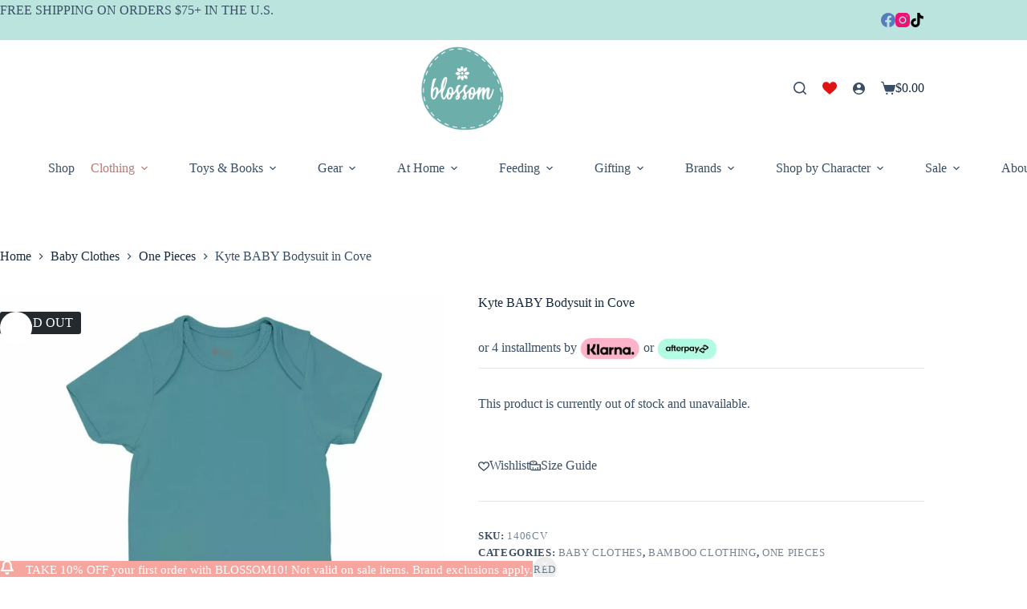

--- FILE ---
content_type: text/html; charset=UTF-8
request_url: https://www.blossom.baby/product/kyte-baby-bodysuit-in-cove/
body_size: 59544
content:
<!doctype html>
<html lang="en-US" prefix="og: https://ogp.me/ns#">
<head>
	
	<meta charset="UTF-8"><script type="text/javascript">(window.NREUM||(NREUM={})).init={privacy:{cookies_enabled:true},ajax:{deny_list:["bam.nr-data.net"]},feature_flags:["soft_nav"],distributed_tracing:{enabled:true}};(window.NREUM||(NREUM={})).loader_config={agentID:"1103471563",accountID:"2856224",trustKey:"2856224",xpid:"Vg4CV1RRDBABVFZWDwEBUFQB",licenseKey:"NRJS-538030e6b941db80a28",applicationID:"1074806600",browserID:"1103471563"};;/*! For license information please see nr-loader-spa-1.308.0.min.js.LICENSE.txt */
(()=>{var e,t,r={384:(e,t,r)=>{"use strict";r.d(t,{NT:()=>a,US:()=>u,Zm:()=>o,bQ:()=>d,dV:()=>c,pV:()=>l});var n=r(6154),i=r(1863),s=r(1910);const a={beacon:"bam.nr-data.net",errorBeacon:"bam.nr-data.net"};function o(){return n.gm.NREUM||(n.gm.NREUM={}),void 0===n.gm.newrelic&&(n.gm.newrelic=n.gm.NREUM),n.gm.NREUM}function c(){let e=o();return e.o||(e.o={ST:n.gm.setTimeout,SI:n.gm.setImmediate||n.gm.setInterval,CT:n.gm.clearTimeout,XHR:n.gm.XMLHttpRequest,REQ:n.gm.Request,EV:n.gm.Event,PR:n.gm.Promise,MO:n.gm.MutationObserver,FETCH:n.gm.fetch,WS:n.gm.WebSocket},(0,s.i)(...Object.values(e.o))),e}function d(e,t){let r=o();r.initializedAgents??={},t.initializedAt={ms:(0,i.t)(),date:new Date},r.initializedAgents[e]=t}function u(e,t){o()[e]=t}function l(){return function(){let e=o();const t=e.info||{};e.info={beacon:a.beacon,errorBeacon:a.errorBeacon,...t}}(),function(){let e=o();const t=e.init||{};e.init={...t}}(),c(),function(){let e=o();const t=e.loader_config||{};e.loader_config={...t}}(),o()}},782:(e,t,r)=>{"use strict";r.d(t,{T:()=>n});const n=r(860).K7.pageViewTiming},860:(e,t,r)=>{"use strict";r.d(t,{$J:()=>u,K7:()=>c,P3:()=>d,XX:()=>i,Yy:()=>o,df:()=>s,qY:()=>n,v4:()=>a});const n="events",i="jserrors",s="browser/blobs",a="rum",o="browser/logs",c={ajax:"ajax",genericEvents:"generic_events",jserrors:i,logging:"logging",metrics:"metrics",pageAction:"page_action",pageViewEvent:"page_view_event",pageViewTiming:"page_view_timing",sessionReplay:"session_replay",sessionTrace:"session_trace",softNav:"soft_navigations",spa:"spa"},d={[c.pageViewEvent]:1,[c.pageViewTiming]:2,[c.metrics]:3,[c.jserrors]:4,[c.spa]:5,[c.ajax]:6,[c.sessionTrace]:7,[c.softNav]:8,[c.sessionReplay]:9,[c.logging]:10,[c.genericEvents]:11},u={[c.pageViewEvent]:a,[c.pageViewTiming]:n,[c.ajax]:n,[c.spa]:n,[c.softNav]:n,[c.metrics]:i,[c.jserrors]:i,[c.sessionTrace]:s,[c.sessionReplay]:s,[c.logging]:o,[c.genericEvents]:"ins"}},944:(e,t,r)=>{"use strict";r.d(t,{R:()=>i});var n=r(3241);function i(e,t){"function"==typeof console.debug&&(console.debug("New Relic Warning: https://github.com/newrelic/newrelic-browser-agent/blob/main/docs/warning-codes.md#".concat(e),t),(0,n.W)({agentIdentifier:null,drained:null,type:"data",name:"warn",feature:"warn",data:{code:e,secondary:t}}))}},993:(e,t,r)=>{"use strict";r.d(t,{A$:()=>s,ET:()=>a,TZ:()=>o,p_:()=>i});var n=r(860);const i={ERROR:"ERROR",WARN:"WARN",INFO:"INFO",DEBUG:"DEBUG",TRACE:"TRACE"},s={OFF:0,ERROR:1,WARN:2,INFO:3,DEBUG:4,TRACE:5},a="log",o=n.K7.logging},1541:(e,t,r)=>{"use strict";r.d(t,{U:()=>i,f:()=>n});const n={MFE:"MFE",BA:"BA"};function i(e,t){if(2!==t?.harvestEndpointVersion)return{};const r=t.agentRef.runtime.appMetadata.agents[0].entityGuid;return e?{"source.id":e.id,"source.name":e.name,"source.type":e.type,"parent.id":e.parent?.id||r,"parent.type":e.parent?.type||n.BA}:{"entity.guid":r,appId:t.agentRef.info.applicationID}}},1687:(e,t,r)=>{"use strict";r.d(t,{Ak:()=>d,Ze:()=>h,x3:()=>u});var n=r(3241),i=r(7836),s=r(3606),a=r(860),o=r(2646);const c={};function d(e,t){const r={staged:!1,priority:a.P3[t]||0};l(e),c[e].get(t)||c[e].set(t,r)}function u(e,t){e&&c[e]&&(c[e].get(t)&&c[e].delete(t),p(e,t,!1),c[e].size&&f(e))}function l(e){if(!e)throw new Error("agentIdentifier required");c[e]||(c[e]=new Map)}function h(e="",t="feature",r=!1){if(l(e),!e||!c[e].get(t)||r)return p(e,t);c[e].get(t).staged=!0,f(e)}function f(e){const t=Array.from(c[e]);t.every(([e,t])=>t.staged)&&(t.sort((e,t)=>e[1].priority-t[1].priority),t.forEach(([t])=>{c[e].delete(t),p(e,t)}))}function p(e,t,r=!0){const a=e?i.ee.get(e):i.ee,c=s.i.handlers;if(!a.aborted&&a.backlog&&c){if((0,n.W)({agentIdentifier:e,type:"lifecycle",name:"drain",feature:t}),r){const e=a.backlog[t],r=c[t];if(r){for(let t=0;e&&t<e.length;++t)g(e[t],r);Object.entries(r).forEach(([e,t])=>{Object.values(t||{}).forEach(t=>{t[0]?.on&&t[0]?.context()instanceof o.y&&t[0].on(e,t[1])})})}}a.isolatedBacklog||delete c[t],a.backlog[t]=null,a.emit("drain-"+t,[])}}function g(e,t){var r=e[1];Object.values(t[r]||{}).forEach(t=>{var r=e[0];if(t[0]===r){var n=t[1],i=e[3],s=e[2];n.apply(i,s)}})}},1738:(e,t,r)=>{"use strict";r.d(t,{U:()=>f,Y:()=>h});var n=r(3241),i=r(9908),s=r(1863),a=r(944),o=r(5701),c=r(3969),d=r(8362),u=r(860),l=r(4261);function h(e,t,r,s){const h=s||r;!h||h[e]&&h[e]!==d.d.prototype[e]||(h[e]=function(){(0,i.p)(c.xV,["API/"+e+"/called"],void 0,u.K7.metrics,r.ee),(0,n.W)({agentIdentifier:r.agentIdentifier,drained:!!o.B?.[r.agentIdentifier],type:"data",name:"api",feature:l.Pl+e,data:{}});try{return t.apply(this,arguments)}catch(e){(0,a.R)(23,e)}})}function f(e,t,r,n,a){const o=e.info;null===r?delete o.jsAttributes[t]:o.jsAttributes[t]=r,(a||null===r)&&(0,i.p)(l.Pl+n,[(0,s.t)(),t,r],void 0,"session",e.ee)}},1741:(e,t,r)=>{"use strict";r.d(t,{W:()=>s});var n=r(944),i=r(4261);class s{#e(e,...t){if(this[e]!==s.prototype[e])return this[e](...t);(0,n.R)(35,e)}addPageAction(e,t){return this.#e(i.hG,e,t)}register(e){return this.#e(i.eY,e)}recordCustomEvent(e,t){return this.#e(i.fF,e,t)}setPageViewName(e,t){return this.#e(i.Fw,e,t)}setCustomAttribute(e,t,r){return this.#e(i.cD,e,t,r)}noticeError(e,t){return this.#e(i.o5,e,t)}setUserId(e,t=!1){return this.#e(i.Dl,e,t)}setApplicationVersion(e){return this.#e(i.nb,e)}setErrorHandler(e){return this.#e(i.bt,e)}addRelease(e,t){return this.#e(i.k6,e,t)}log(e,t){return this.#e(i.$9,e,t)}start(){return this.#e(i.d3)}finished(e){return this.#e(i.BL,e)}recordReplay(){return this.#e(i.CH)}pauseReplay(){return this.#e(i.Tb)}addToTrace(e){return this.#e(i.U2,e)}setCurrentRouteName(e){return this.#e(i.PA,e)}interaction(e){return this.#e(i.dT,e)}wrapLogger(e,t,r){return this.#e(i.Wb,e,t,r)}measure(e,t){return this.#e(i.V1,e,t)}consent(e){return this.#e(i.Pv,e)}}},1863:(e,t,r)=>{"use strict";function n(){return Math.floor(performance.now())}r.d(t,{t:()=>n})},1910:(e,t,r)=>{"use strict";r.d(t,{i:()=>s});var n=r(944);const i=new Map;function s(...e){return e.every(e=>{if(i.has(e))return i.get(e);const t="function"==typeof e?e.toString():"",r=t.includes("[native code]"),s=t.includes("nrWrapper");return r||s||(0,n.R)(64,e?.name||t),i.set(e,r),r})}},2555:(e,t,r)=>{"use strict";r.d(t,{D:()=>o,f:()=>a});var n=r(384),i=r(8122);const s={beacon:n.NT.beacon,errorBeacon:n.NT.errorBeacon,licenseKey:void 0,applicationID:void 0,sa:void 0,queueTime:void 0,applicationTime:void 0,ttGuid:void 0,user:void 0,account:void 0,product:void 0,extra:void 0,jsAttributes:{},userAttributes:void 0,atts:void 0,transactionName:void 0,tNamePlain:void 0};function a(e){try{return!!e.licenseKey&&!!e.errorBeacon&&!!e.applicationID}catch(e){return!1}}const o=e=>(0,i.a)(e,s)},2614:(e,t,r)=>{"use strict";r.d(t,{BB:()=>a,H3:()=>n,g:()=>d,iL:()=>c,tS:()=>o,uh:()=>i,wk:()=>s});const n="NRBA",i="SESSION",s=144e5,a=18e5,o={STARTED:"session-started",PAUSE:"session-pause",RESET:"session-reset",RESUME:"session-resume",UPDATE:"session-update"},c={SAME_TAB:"same-tab",CROSS_TAB:"cross-tab"},d={OFF:0,FULL:1,ERROR:2}},2646:(e,t,r)=>{"use strict";r.d(t,{y:()=>n});class n{constructor(e){this.contextId=e}}},2843:(e,t,r)=>{"use strict";r.d(t,{G:()=>s,u:()=>i});var n=r(3878);function i(e,t=!1,r,i){(0,n.DD)("visibilitychange",function(){if(t)return void("hidden"===document.visibilityState&&e());e(document.visibilityState)},r,i)}function s(e,t,r){(0,n.sp)("pagehide",e,t,r)}},3241:(e,t,r)=>{"use strict";r.d(t,{W:()=>s});var n=r(6154);const i="newrelic";function s(e={}){try{n.gm.dispatchEvent(new CustomEvent(i,{detail:e}))}catch(e){}}},3304:(e,t,r)=>{"use strict";r.d(t,{A:()=>s});var n=r(7836);const i=()=>{const e=new WeakSet;return(t,r)=>{if("object"==typeof r&&null!==r){if(e.has(r))return;e.add(r)}return r}};function s(e){try{return JSON.stringify(e,i())??""}catch(e){try{n.ee.emit("internal-error",[e])}catch(e){}return""}}},3333:(e,t,r)=>{"use strict";r.d(t,{$v:()=>u,TZ:()=>n,Xh:()=>c,Zp:()=>i,kd:()=>d,mq:()=>o,nf:()=>a,qN:()=>s});const n=r(860).K7.genericEvents,i=["auxclick","click","copy","keydown","paste","scrollend"],s=["focus","blur"],a=4,o=1e3,c=2e3,d=["PageAction","UserAction","BrowserPerformance"],u={RESOURCES:"experimental.resources",REGISTER:"register"}},3434:(e,t,r)=>{"use strict";r.d(t,{Jt:()=>s,YM:()=>d});var n=r(7836),i=r(5607);const s="nr@original:".concat(i.W),a=50;var o=Object.prototype.hasOwnProperty,c=!1;function d(e,t){return e||(e=n.ee),r.inPlace=function(e,t,n,i,s){n||(n="");const a="-"===n.charAt(0);for(let o=0;o<t.length;o++){const c=t[o],d=e[c];l(d)||(e[c]=r(d,a?c+n:n,i,c,s))}},r.flag=s,r;function r(t,r,n,c,d){return l(t)?t:(r||(r=""),nrWrapper[s]=t,function(e,t,r){if(Object.defineProperty&&Object.keys)try{return Object.keys(e).forEach(function(r){Object.defineProperty(t,r,{get:function(){return e[r]},set:function(t){return e[r]=t,t}})}),t}catch(e){u([e],r)}for(var n in e)o.call(e,n)&&(t[n]=e[n])}(t,nrWrapper,e),nrWrapper);function nrWrapper(){var s,o,l,h;let f;try{o=this,s=[...arguments],l="function"==typeof n?n(s,o):n||{}}catch(t){u([t,"",[s,o,c],l],e)}i(r+"start",[s,o,c],l,d);const p=performance.now();let g;try{return h=t.apply(o,s),g=performance.now(),h}catch(e){throw g=performance.now(),i(r+"err",[s,o,e],l,d),f=e,f}finally{const e=g-p,t={start:p,end:g,duration:e,isLongTask:e>=a,methodName:c,thrownError:f};t.isLongTask&&i("long-task",[t,o],l,d),i(r+"end",[s,o,h],l,d)}}}function i(r,n,i,s){if(!c||t){var a=c;c=!0;try{e.emit(r,n,i,t,s)}catch(t){u([t,r,n,i],e)}c=a}}}function u(e,t){t||(t=n.ee);try{t.emit("internal-error",e)}catch(e){}}function l(e){return!(e&&"function"==typeof e&&e.apply&&!e[s])}},3606:(e,t,r)=>{"use strict";r.d(t,{i:()=>s});var n=r(9908);s.on=a;var i=s.handlers={};function s(e,t,r,s){a(s||n.d,i,e,t,r)}function a(e,t,r,i,s){s||(s="feature"),e||(e=n.d);var a=t[s]=t[s]||{};(a[r]=a[r]||[]).push([e,i])}},3738:(e,t,r)=>{"use strict";r.d(t,{He:()=>i,Kp:()=>o,Lc:()=>d,Rz:()=>u,TZ:()=>n,bD:()=>s,d3:()=>a,jx:()=>l,sl:()=>h,uP:()=>c});const n=r(860).K7.sessionTrace,i="bstResource",s="resource",a="-start",o="-end",c="fn"+a,d="fn"+o,u="pushState",l=1e3,h=3e4},3785:(e,t,r)=>{"use strict";r.d(t,{R:()=>c,b:()=>d});var n=r(9908),i=r(1863),s=r(860),a=r(3969),o=r(993);function c(e,t,r={},c=o.p_.INFO,d=!0,u,l=(0,i.t)()){(0,n.p)(a.xV,["API/logging/".concat(c.toLowerCase(),"/called")],void 0,s.K7.metrics,e),(0,n.p)(o.ET,[l,t,r,c,d,u],void 0,s.K7.logging,e)}function d(e){return"string"==typeof e&&Object.values(o.p_).some(t=>t===e.toUpperCase().trim())}},3878:(e,t,r)=>{"use strict";function n(e,t){return{capture:e,passive:!1,signal:t}}function i(e,t,r=!1,i){window.addEventListener(e,t,n(r,i))}function s(e,t,r=!1,i){document.addEventListener(e,t,n(r,i))}r.d(t,{DD:()=>s,jT:()=>n,sp:()=>i})},3962:(e,t,r)=>{"use strict";r.d(t,{AM:()=>a,O2:()=>l,OV:()=>s,Qu:()=>h,TZ:()=>c,ih:()=>f,pP:()=>o,t1:()=>u,tC:()=>i,wD:()=>d});var n=r(860);const i=["click","keydown","submit"],s="popstate",a="api",o="initialPageLoad",c=n.K7.softNav,d=5e3,u=500,l={INITIAL_PAGE_LOAD:"",ROUTE_CHANGE:1,UNSPECIFIED:2},h={INTERACTION:1,AJAX:2,CUSTOM_END:3,CUSTOM_TRACER:4},f={IP:"in progress",PF:"pending finish",FIN:"finished",CAN:"cancelled"}},3969:(e,t,r)=>{"use strict";r.d(t,{TZ:()=>n,XG:()=>o,rs:()=>i,xV:()=>a,z_:()=>s});const n=r(860).K7.metrics,i="sm",s="cm",a="storeSupportabilityMetrics",o="storeEventMetrics"},4234:(e,t,r)=>{"use strict";r.d(t,{W:()=>s});var n=r(7836),i=r(1687);class s{constructor(e,t){this.agentIdentifier=e,this.ee=n.ee.get(e),this.featureName=t,this.blocked=!1}deregisterDrain(){(0,i.x3)(this.agentIdentifier,this.featureName)}}},4261:(e,t,r)=>{"use strict";r.d(t,{$9:()=>u,BL:()=>c,CH:()=>p,Dl:()=>R,Fw:()=>w,PA:()=>v,Pl:()=>n,Pv:()=>A,Tb:()=>h,U2:()=>a,V1:()=>E,Wb:()=>T,bt:()=>y,cD:()=>b,d3:()=>x,dT:()=>d,eY:()=>g,fF:()=>f,hG:()=>s,hw:()=>i,k6:()=>o,nb:()=>m,o5:()=>l});const n="api-",i=n+"ixn-",s="addPageAction",a="addToTrace",o="addRelease",c="finished",d="interaction",u="log",l="noticeError",h="pauseReplay",f="recordCustomEvent",p="recordReplay",g="register",m="setApplicationVersion",v="setCurrentRouteName",b="setCustomAttribute",y="setErrorHandler",w="setPageViewName",R="setUserId",x="start",T="wrapLogger",E="measure",A="consent"},5205:(e,t,r)=>{"use strict";r.d(t,{j:()=>S});var n=r(384),i=r(1741);var s=r(2555),a=r(3333);const o=e=>{if(!e||"string"!=typeof e)return!1;try{document.createDocumentFragment().querySelector(e)}catch{return!1}return!0};var c=r(2614),d=r(944),u=r(8122);const l="[data-nr-mask]",h=e=>(0,u.a)(e,(()=>{const e={feature_flags:[],experimental:{allow_registered_children:!1,resources:!1},mask_selector:"*",block_selector:"[data-nr-block]",mask_input_options:{color:!1,date:!1,"datetime-local":!1,email:!1,month:!1,number:!1,range:!1,search:!1,tel:!1,text:!1,time:!1,url:!1,week:!1,textarea:!1,select:!1,password:!0}};return{ajax:{deny_list:void 0,block_internal:!0,enabled:!0,autoStart:!0},api:{get allow_registered_children(){return e.feature_flags.includes(a.$v.REGISTER)||e.experimental.allow_registered_children},set allow_registered_children(t){e.experimental.allow_registered_children=t},duplicate_registered_data:!1},browser_consent_mode:{enabled:!1},distributed_tracing:{enabled:void 0,exclude_newrelic_header:void 0,cors_use_newrelic_header:void 0,cors_use_tracecontext_headers:void 0,allowed_origins:void 0},get feature_flags(){return e.feature_flags},set feature_flags(t){e.feature_flags=t},generic_events:{enabled:!0,autoStart:!0},harvest:{interval:30},jserrors:{enabled:!0,autoStart:!0},logging:{enabled:!0,autoStart:!0},metrics:{enabled:!0,autoStart:!0},obfuscate:void 0,page_action:{enabled:!0},page_view_event:{enabled:!0,autoStart:!0},page_view_timing:{enabled:!0,autoStart:!0},performance:{capture_marks:!1,capture_measures:!1,capture_detail:!0,resources:{get enabled(){return e.feature_flags.includes(a.$v.RESOURCES)||e.experimental.resources},set enabled(t){e.experimental.resources=t},asset_types:[],first_party_domains:[],ignore_newrelic:!0}},privacy:{cookies_enabled:!0},proxy:{assets:void 0,beacon:void 0},session:{expiresMs:c.wk,inactiveMs:c.BB},session_replay:{autoStart:!0,enabled:!1,preload:!1,sampling_rate:10,error_sampling_rate:100,collect_fonts:!1,inline_images:!1,fix_stylesheets:!0,mask_all_inputs:!0,get mask_text_selector(){return e.mask_selector},set mask_text_selector(t){o(t)?e.mask_selector="".concat(t,",").concat(l):""===t||null===t?e.mask_selector=l:(0,d.R)(5,t)},get block_class(){return"nr-block"},get ignore_class(){return"nr-ignore"},get mask_text_class(){return"nr-mask"},get block_selector(){return e.block_selector},set block_selector(t){o(t)?e.block_selector+=",".concat(t):""!==t&&(0,d.R)(6,t)},get mask_input_options(){return e.mask_input_options},set mask_input_options(t){t&&"object"==typeof t?e.mask_input_options={...t,password:!0}:(0,d.R)(7,t)}},session_trace:{enabled:!0,autoStart:!0},soft_navigations:{enabled:!0,autoStart:!0},spa:{enabled:!0,autoStart:!0},ssl:void 0,user_actions:{enabled:!0,elementAttributes:["id","className","tagName","type"]}}})());var f=r(6154),p=r(9324);let g=0;const m={buildEnv:p.F3,distMethod:p.Xs,version:p.xv,originTime:f.WN},v={consented:!1},b={appMetadata:{},get consented(){return this.session?.state?.consent||v.consented},set consented(e){v.consented=e},customTransaction:void 0,denyList:void 0,disabled:!1,harvester:void 0,isolatedBacklog:!1,isRecording:!1,loaderType:void 0,maxBytes:3e4,obfuscator:void 0,onerror:void 0,ptid:void 0,releaseIds:{},session:void 0,timeKeeper:void 0,registeredEntities:[],jsAttributesMetadata:{bytes:0},get harvestCount(){return++g}},y=e=>{const t=(0,u.a)(e,b),r=Object.keys(m).reduce((e,t)=>(e[t]={value:m[t],writable:!1,configurable:!0,enumerable:!0},e),{});return Object.defineProperties(t,r)};var w=r(5701);const R=e=>{const t=e.startsWith("http");e+="/",r.p=t?e:"https://"+e};var x=r(7836),T=r(3241);const E={accountID:void 0,trustKey:void 0,agentID:void 0,licenseKey:void 0,applicationID:void 0,xpid:void 0},A=e=>(0,u.a)(e,E),_=new Set;function S(e,t={},r,a){let{init:o,info:c,loader_config:d,runtime:u={},exposed:l=!0}=t;if(!c){const e=(0,n.pV)();o=e.init,c=e.info,d=e.loader_config}e.init=h(o||{}),e.loader_config=A(d||{}),c.jsAttributes??={},f.bv&&(c.jsAttributes.isWorker=!0),e.info=(0,s.D)(c);const p=e.init,g=[c.beacon,c.errorBeacon];_.has(e.agentIdentifier)||(p.proxy.assets&&(R(p.proxy.assets),g.push(p.proxy.assets)),p.proxy.beacon&&g.push(p.proxy.beacon),e.beacons=[...g],function(e){const t=(0,n.pV)();Object.getOwnPropertyNames(i.W.prototype).forEach(r=>{const n=i.W.prototype[r];if("function"!=typeof n||"constructor"===n)return;let s=t[r];e[r]&&!1!==e.exposed&&"micro-agent"!==e.runtime?.loaderType&&(t[r]=(...t)=>{const n=e[r](...t);return s?s(...t):n})})}(e),(0,n.US)("activatedFeatures",w.B)),u.denyList=[...p.ajax.deny_list||[],...p.ajax.block_internal?g:[]],u.ptid=e.agentIdentifier,u.loaderType=r,e.runtime=y(u),_.has(e.agentIdentifier)||(e.ee=x.ee.get(e.agentIdentifier),e.exposed=l,(0,T.W)({agentIdentifier:e.agentIdentifier,drained:!!w.B?.[e.agentIdentifier],type:"lifecycle",name:"initialize",feature:void 0,data:e.config})),_.add(e.agentIdentifier)}},5270:(e,t,r)=>{"use strict";r.d(t,{Aw:()=>a,SR:()=>s,rF:()=>o});var n=r(384),i=r(7767);function s(e){return!!(0,n.dV)().o.MO&&(0,i.V)(e)&&!0===e?.session_trace.enabled}function a(e){return!0===e?.session_replay.preload&&s(e)}function o(e,t){try{if("string"==typeof t?.type){if("password"===t.type.toLowerCase())return"*".repeat(e?.length||0);if(void 0!==t?.dataset?.nrUnmask||t?.classList?.contains("nr-unmask"))return e}}catch(e){}return"string"==typeof e?e.replace(/[\S]/g,"*"):"*".repeat(e?.length||0)}},5289:(e,t,r)=>{"use strict";r.d(t,{GG:()=>a,Qr:()=>c,sB:()=>o});var n=r(3878),i=r(6389);function s(){return"undefined"==typeof document||"complete"===document.readyState}function a(e,t){if(s())return e();const r=(0,i.J)(e),a=setInterval(()=>{s()&&(clearInterval(a),r())},500);(0,n.sp)("load",r,t)}function o(e){if(s())return e();(0,n.DD)("DOMContentLoaded",e)}function c(e){if(s())return e();(0,n.sp)("popstate",e)}},5607:(e,t,r)=>{"use strict";r.d(t,{W:()=>n});const n=(0,r(9566).bz)()},5701:(e,t,r)=>{"use strict";r.d(t,{B:()=>s,t:()=>a});var n=r(3241);const i=new Set,s={};function a(e,t){const r=t.agentIdentifier;s[r]??={},e&&"object"==typeof e&&(i.has(r)||(t.ee.emit("rumresp",[e]),s[r]=e,i.add(r),(0,n.W)({agentIdentifier:r,loaded:!0,drained:!0,type:"lifecycle",name:"load",feature:void 0,data:e})))}},6154:(e,t,r)=>{"use strict";r.d(t,{OF:()=>d,RI:()=>i,WN:()=>h,bv:()=>s,eN:()=>f,gm:()=>a,lR:()=>l,m:()=>c,mw:()=>o,sb:()=>u});var n=r(1863);const i="undefined"!=typeof window&&!!window.document,s="undefined"!=typeof WorkerGlobalScope&&("undefined"!=typeof self&&self instanceof WorkerGlobalScope&&self.navigator instanceof WorkerNavigator||"undefined"!=typeof globalThis&&globalThis instanceof WorkerGlobalScope&&globalThis.navigator instanceof WorkerNavigator),a=i?window:"undefined"!=typeof WorkerGlobalScope&&("undefined"!=typeof self&&self instanceof WorkerGlobalScope&&self||"undefined"!=typeof globalThis&&globalThis instanceof WorkerGlobalScope&&globalThis),o=Boolean("hidden"===a?.document?.visibilityState),c=""+a?.location,d=/iPad|iPhone|iPod/.test(a.navigator?.userAgent),u=d&&"undefined"==typeof SharedWorker,l=(()=>{const e=a.navigator?.userAgent?.match(/Firefox[/\s](\d+\.\d+)/);return Array.isArray(e)&&e.length>=2?+e[1]:0})(),h=Date.now()-(0,n.t)(),f=()=>"undefined"!=typeof PerformanceNavigationTiming&&a?.performance?.getEntriesByType("navigation")?.[0]?.responseStart},6344:(e,t,r)=>{"use strict";r.d(t,{BB:()=>u,Qb:()=>l,TZ:()=>i,Ug:()=>a,Vh:()=>s,_s:()=>o,bc:()=>d,yP:()=>c});var n=r(2614);const i=r(860).K7.sessionReplay,s="errorDuringReplay",a=.12,o={DomContentLoaded:0,Load:1,FullSnapshot:2,IncrementalSnapshot:3,Meta:4,Custom:5},c={[n.g.ERROR]:15e3,[n.g.FULL]:3e5,[n.g.OFF]:0},d={RESET:{message:"Session was reset",sm:"Reset"},IMPORT:{message:"Recorder failed to import",sm:"Import"},TOO_MANY:{message:"429: Too Many Requests",sm:"Too-Many"},TOO_BIG:{message:"Payload was too large",sm:"Too-Big"},CROSS_TAB:{message:"Session Entity was set to OFF on another tab",sm:"Cross-Tab"},ENTITLEMENTS:{message:"Session Replay is not allowed and will not be started",sm:"Entitlement"}},u=5e3,l={API:"api",RESUME:"resume",SWITCH_TO_FULL:"switchToFull",INITIALIZE:"initialize",PRELOAD:"preload"}},6389:(e,t,r)=>{"use strict";function n(e,t=500,r={}){const n=r?.leading||!1;let i;return(...r)=>{n&&void 0===i&&(e.apply(this,r),i=setTimeout(()=>{i=clearTimeout(i)},t)),n||(clearTimeout(i),i=setTimeout(()=>{e.apply(this,r)},t))}}function i(e){let t=!1;return(...r)=>{t||(t=!0,e.apply(this,r))}}r.d(t,{J:()=>i,s:()=>n})},6630:(e,t,r)=>{"use strict";r.d(t,{T:()=>n});const n=r(860).K7.pageViewEvent},6774:(e,t,r)=>{"use strict";r.d(t,{T:()=>n});const n=r(860).K7.jserrors},7295:(e,t,r)=>{"use strict";r.d(t,{Xv:()=>a,gX:()=>i,iW:()=>s});var n=[];function i(e){if(!e||s(e))return!1;if(0===n.length)return!0;if("*"===n[0].hostname)return!1;for(var t=0;t<n.length;t++){var r=n[t];if(r.hostname.test(e.hostname)&&r.pathname.test(e.pathname))return!1}return!0}function s(e){return void 0===e.hostname}function a(e){if(n=[],e&&e.length)for(var t=0;t<e.length;t++){let r=e[t];if(!r)continue;if("*"===r)return void(n=[{hostname:"*"}]);0===r.indexOf("http://")?r=r.substring(7):0===r.indexOf("https://")&&(r=r.substring(8));const i=r.indexOf("/");let s,a;i>0?(s=r.substring(0,i),a=r.substring(i)):(s=r,a="*");let[c]=s.split(":");n.push({hostname:o(c),pathname:o(a,!0)})}}function o(e,t=!1){const r=e.replace(/[.+?^${}()|[\]\\]/g,e=>"\\"+e).replace(/\*/g,".*?");return new RegExp((t?"^":"")+r+"$")}},7485:(e,t,r)=>{"use strict";r.d(t,{D:()=>i});var n=r(6154);function i(e){if(0===(e||"").indexOf("data:"))return{protocol:"data"};try{const t=new URL(e,location.href),r={port:t.port,hostname:t.hostname,pathname:t.pathname,search:t.search,protocol:t.protocol.slice(0,t.protocol.indexOf(":")),sameOrigin:t.protocol===n.gm?.location?.protocol&&t.host===n.gm?.location?.host};return r.port&&""!==r.port||("http:"===t.protocol&&(r.port="80"),"https:"===t.protocol&&(r.port="443")),r.pathname&&""!==r.pathname?r.pathname.startsWith("/")||(r.pathname="/".concat(r.pathname)):r.pathname="/",r}catch(e){return{}}}},7699:(e,t,r)=>{"use strict";r.d(t,{It:()=>s,KC:()=>o,No:()=>i,qh:()=>a});var n=r(860);const i=16e3,s=1e6,a="SESSION_ERROR",o={[n.K7.logging]:!0,[n.K7.genericEvents]:!1,[n.K7.jserrors]:!1,[n.K7.ajax]:!1}},7767:(e,t,r)=>{"use strict";r.d(t,{V:()=>i});var n=r(6154);const i=e=>n.RI&&!0===e?.privacy.cookies_enabled},7836:(e,t,r)=>{"use strict";r.d(t,{P:()=>o,ee:()=>c});var n=r(384),i=r(8990),s=r(2646),a=r(5607);const o="nr@context:".concat(a.W),c=function e(t,r){var n={},a={},u={},l=!1;try{l=16===r.length&&d.initializedAgents?.[r]?.runtime.isolatedBacklog}catch(e){}var h={on:p,addEventListener:p,removeEventListener:function(e,t){var r=n[e];if(!r)return;for(var i=0;i<r.length;i++)r[i]===t&&r.splice(i,1)},emit:function(e,r,n,i,s){!1!==s&&(s=!0);if(c.aborted&&!i)return;t&&s&&t.emit(e,r,n);var o=f(n);g(e).forEach(e=>{e.apply(o,r)});var d=v()[a[e]];d&&d.push([h,e,r,o]);return o},get:m,listeners:g,context:f,buffer:function(e,t){const r=v();if(t=t||"feature",h.aborted)return;Object.entries(e||{}).forEach(([e,n])=>{a[n]=t,t in r||(r[t]=[])})},abort:function(){h._aborted=!0,Object.keys(h.backlog).forEach(e=>{delete h.backlog[e]})},isBuffering:function(e){return!!v()[a[e]]},debugId:r,backlog:l?{}:t&&"object"==typeof t.backlog?t.backlog:{},isolatedBacklog:l};return Object.defineProperty(h,"aborted",{get:()=>{let e=h._aborted||!1;return e||(t&&(e=t.aborted),e)}}),h;function f(e){return e&&e instanceof s.y?e:e?(0,i.I)(e,o,()=>new s.y(o)):new s.y(o)}function p(e,t){n[e]=g(e).concat(t)}function g(e){return n[e]||[]}function m(t){return u[t]=u[t]||e(h,t)}function v(){return h.backlog}}(void 0,"globalEE"),d=(0,n.Zm)();d.ee||(d.ee=c)},8122:(e,t,r)=>{"use strict";r.d(t,{a:()=>i});var n=r(944);function i(e,t){try{if(!e||"object"!=typeof e)return(0,n.R)(3);if(!t||"object"!=typeof t)return(0,n.R)(4);const r=Object.create(Object.getPrototypeOf(t),Object.getOwnPropertyDescriptors(t)),s=0===Object.keys(r).length?e:r;for(let a in s)if(void 0!==e[a])try{if(null===e[a]){r[a]=null;continue}Array.isArray(e[a])&&Array.isArray(t[a])?r[a]=Array.from(new Set([...e[a],...t[a]])):"object"==typeof e[a]&&"object"==typeof t[a]?r[a]=i(e[a],t[a]):r[a]=e[a]}catch(e){r[a]||(0,n.R)(1,e)}return r}catch(e){(0,n.R)(2,e)}}},8139:(e,t,r)=>{"use strict";r.d(t,{u:()=>h});var n=r(7836),i=r(3434),s=r(8990),a=r(6154);const o={},c=a.gm.XMLHttpRequest,d="addEventListener",u="removeEventListener",l="nr@wrapped:".concat(n.P);function h(e){var t=function(e){return(e||n.ee).get("events")}(e);if(o[t.debugId]++)return t;o[t.debugId]=1;var r=(0,i.YM)(t,!0);function h(e){r.inPlace(e,[d,u],"-",p)}function p(e,t){return e[1]}return"getPrototypeOf"in Object&&(a.RI&&f(document,h),c&&f(c.prototype,h),f(a.gm,h)),t.on(d+"-start",function(e,t){var n=e[1];if(null!==n&&("function"==typeof n||"object"==typeof n)&&"newrelic"!==e[0]){var i=(0,s.I)(n,l,function(){var e={object:function(){if("function"!=typeof n.handleEvent)return;return n.handleEvent.apply(n,arguments)},function:n}[typeof n];return e?r(e,"fn-",null,e.name||"anonymous"):n});this.wrapped=e[1]=i}}),t.on(u+"-start",function(e){e[1]=this.wrapped||e[1]}),t}function f(e,t,...r){let n=e;for(;"object"==typeof n&&!Object.prototype.hasOwnProperty.call(n,d);)n=Object.getPrototypeOf(n);n&&t(n,...r)}},8362:(e,t,r)=>{"use strict";r.d(t,{d:()=>s});var n=r(9566),i=r(1741);class s extends i.W{agentIdentifier=(0,n.LA)(16)}},8374:(e,t,r)=>{r.nc=(()=>{try{return document?.currentScript?.nonce}catch(e){}return""})()},8990:(e,t,r)=>{"use strict";r.d(t,{I:()=>i});var n=Object.prototype.hasOwnProperty;function i(e,t,r){if(n.call(e,t))return e[t];var i=r();if(Object.defineProperty&&Object.keys)try{return Object.defineProperty(e,t,{value:i,writable:!0,enumerable:!1}),i}catch(e){}return e[t]=i,i}},9119:(e,t,r)=>{"use strict";r.d(t,{L:()=>s});var n=/([^?#]*)[^#]*(#[^?]*|$).*/,i=/([^?#]*)().*/;function s(e,t){return e?e.replace(t?n:i,"$1$2"):e}},9300:(e,t,r)=>{"use strict";r.d(t,{T:()=>n});const n=r(860).K7.ajax},9324:(e,t,r)=>{"use strict";r.d(t,{AJ:()=>a,F3:()=>i,Xs:()=>s,Yq:()=>o,xv:()=>n});const n="1.308.0",i="PROD",s="CDN",a="@newrelic/rrweb",o="1.0.1"},9566:(e,t,r)=>{"use strict";r.d(t,{LA:()=>o,ZF:()=>c,bz:()=>a,el:()=>d});var n=r(6154);const i="xxxxxxxx-xxxx-4xxx-yxxx-xxxxxxxxxxxx";function s(e,t){return e?15&e[t]:16*Math.random()|0}function a(){const e=n.gm?.crypto||n.gm?.msCrypto;let t,r=0;return e&&e.getRandomValues&&(t=e.getRandomValues(new Uint8Array(30))),i.split("").map(e=>"x"===e?s(t,r++).toString(16):"y"===e?(3&s()|8).toString(16):e).join("")}function o(e){const t=n.gm?.crypto||n.gm?.msCrypto;let r,i=0;t&&t.getRandomValues&&(r=t.getRandomValues(new Uint8Array(e)));const a=[];for(var o=0;o<e;o++)a.push(s(r,i++).toString(16));return a.join("")}function c(){return o(16)}function d(){return o(32)}},9908:(e,t,r)=>{"use strict";r.d(t,{d:()=>n,p:()=>i});var n=r(7836).ee.get("handle");function i(e,t,r,i,s){s?(s.buffer([e],i),s.emit(e,t,r)):(n.buffer([e],i),n.emit(e,t,r))}}},n={};function i(e){var t=n[e];if(void 0!==t)return t.exports;var s=n[e]={exports:{}};return r[e](s,s.exports,i),s.exports}i.m=r,i.d=(e,t)=>{for(var r in t)i.o(t,r)&&!i.o(e,r)&&Object.defineProperty(e,r,{enumerable:!0,get:t[r]})},i.f={},i.e=e=>Promise.all(Object.keys(i.f).reduce((t,r)=>(i.f[r](e,t),t),[])),i.u=e=>({212:"nr-spa-compressor",249:"nr-spa-recorder",478:"nr-spa"}[e]+"-1.308.0.min.js"),i.o=(e,t)=>Object.prototype.hasOwnProperty.call(e,t),e={},t="NRBA-1.308.0.PROD:",i.l=(r,n,s,a)=>{if(e[r])e[r].push(n);else{var o,c;if(void 0!==s)for(var d=document.getElementsByTagName("script"),u=0;u<d.length;u++){var l=d[u];if(l.getAttribute("src")==r||l.getAttribute("data-webpack")==t+s){o=l;break}}if(!o){c=!0;var h={478:"sha512-RSfSVnmHk59T/uIPbdSE0LPeqcEdF4/+XhfJdBuccH5rYMOEZDhFdtnh6X6nJk7hGpzHd9Ujhsy7lZEz/ORYCQ==",249:"sha512-ehJXhmntm85NSqW4MkhfQqmeKFulra3klDyY0OPDUE+sQ3GokHlPh1pmAzuNy//3j4ac6lzIbmXLvGQBMYmrkg==",212:"sha512-B9h4CR46ndKRgMBcK+j67uSR2RCnJfGefU+A7FrgR/k42ovXy5x/MAVFiSvFxuVeEk/pNLgvYGMp1cBSK/G6Fg=="};(o=document.createElement("script")).charset="utf-8",i.nc&&o.setAttribute("nonce",i.nc),o.setAttribute("data-webpack",t+s),o.src=r,0!==o.src.indexOf(window.location.origin+"/")&&(o.crossOrigin="anonymous"),h[a]&&(o.integrity=h[a])}e[r]=[n];var f=(t,n)=>{o.onerror=o.onload=null,clearTimeout(p);var i=e[r];if(delete e[r],o.parentNode&&o.parentNode.removeChild(o),i&&i.forEach(e=>e(n)),t)return t(n)},p=setTimeout(f.bind(null,void 0,{type:"timeout",target:o}),12e4);o.onerror=f.bind(null,o.onerror),o.onload=f.bind(null,o.onload),c&&document.head.appendChild(o)}},i.r=e=>{"undefined"!=typeof Symbol&&Symbol.toStringTag&&Object.defineProperty(e,Symbol.toStringTag,{value:"Module"}),Object.defineProperty(e,"__esModule",{value:!0})},i.p="https://js-agent.newrelic.com/",(()=>{var e={38:0,788:0};i.f.j=(t,r)=>{var n=i.o(e,t)?e[t]:void 0;if(0!==n)if(n)r.push(n[2]);else{var s=new Promise((r,i)=>n=e[t]=[r,i]);r.push(n[2]=s);var a=i.p+i.u(t),o=new Error;i.l(a,r=>{if(i.o(e,t)&&(0!==(n=e[t])&&(e[t]=void 0),n)){var s=r&&("load"===r.type?"missing":r.type),a=r&&r.target&&r.target.src;o.message="Loading chunk "+t+" failed: ("+s+": "+a+")",o.name="ChunkLoadError",o.type=s,o.request=a,n[1](o)}},"chunk-"+t,t)}};var t=(t,r)=>{var n,s,[a,o,c]=r,d=0;if(a.some(t=>0!==e[t])){for(n in o)i.o(o,n)&&(i.m[n]=o[n]);if(c)c(i)}for(t&&t(r);d<a.length;d++)s=a[d],i.o(e,s)&&e[s]&&e[s][0](),e[s]=0},r=self["webpackChunk:NRBA-1.308.0.PROD"]=self["webpackChunk:NRBA-1.308.0.PROD"]||[];r.forEach(t.bind(null,0)),r.push=t.bind(null,r.push.bind(r))})(),(()=>{"use strict";i(8374);var e=i(8362),t=i(860);const r=Object.values(t.K7);var n=i(5205);var s=i(9908),a=i(1863),o=i(4261),c=i(1738);var d=i(1687),u=i(4234),l=i(5289),h=i(6154),f=i(944),p=i(5270),g=i(7767),m=i(6389),v=i(7699);class b extends u.W{constructor(e,t){super(e.agentIdentifier,t),this.agentRef=e,this.abortHandler=void 0,this.featAggregate=void 0,this.loadedSuccessfully=void 0,this.onAggregateImported=new Promise(e=>{this.loadedSuccessfully=e}),this.deferred=Promise.resolve(),!1===e.init[this.featureName].autoStart?this.deferred=new Promise((t,r)=>{this.ee.on("manual-start-all",(0,m.J)(()=>{(0,d.Ak)(e.agentIdentifier,this.featureName),t()}))}):(0,d.Ak)(e.agentIdentifier,t)}importAggregator(e,t,r={}){if(this.featAggregate)return;const n=async()=>{let n;await this.deferred;try{if((0,g.V)(e.init)){const{setupAgentSession:t}=await i.e(478).then(i.bind(i,8766));n=t(e)}}catch(e){(0,f.R)(20,e),this.ee.emit("internal-error",[e]),(0,s.p)(v.qh,[e],void 0,this.featureName,this.ee)}try{if(!this.#t(this.featureName,n,e.init))return(0,d.Ze)(this.agentIdentifier,this.featureName),void this.loadedSuccessfully(!1);const{Aggregate:i}=await t();this.featAggregate=new i(e,r),e.runtime.harvester.initializedAggregates.push(this.featAggregate),this.loadedSuccessfully(!0)}catch(e){(0,f.R)(34,e),this.abortHandler?.(),(0,d.Ze)(this.agentIdentifier,this.featureName,!0),this.loadedSuccessfully(!1),this.ee&&this.ee.abort()}};h.RI?(0,l.GG)(()=>n(),!0):n()}#t(e,r,n){if(this.blocked)return!1;switch(e){case t.K7.sessionReplay:return(0,p.SR)(n)&&!!r;case t.K7.sessionTrace:return!!r;default:return!0}}}var y=i(6630),w=i(2614),R=i(3241);class x extends b{static featureName=y.T;constructor(e){var t;super(e,y.T),this.setupInspectionEvents(e.agentIdentifier),t=e,(0,c.Y)(o.Fw,function(e,r){"string"==typeof e&&("/"!==e.charAt(0)&&(e="/"+e),t.runtime.customTransaction=(r||"http://custom.transaction")+e,(0,s.p)(o.Pl+o.Fw,[(0,a.t)()],void 0,void 0,t.ee))},t),this.importAggregator(e,()=>i.e(478).then(i.bind(i,2467)))}setupInspectionEvents(e){const t=(t,r)=>{t&&(0,R.W)({agentIdentifier:e,timeStamp:t.timeStamp,loaded:"complete"===t.target.readyState,type:"window",name:r,data:t.target.location+""})};(0,l.sB)(e=>{t(e,"DOMContentLoaded")}),(0,l.GG)(e=>{t(e,"load")}),(0,l.Qr)(e=>{t(e,"navigate")}),this.ee.on(w.tS.UPDATE,(t,r)=>{(0,R.W)({agentIdentifier:e,type:"lifecycle",name:"session",data:r})})}}var T=i(384);class E extends e.d{constructor(e){var t;(super(),h.gm)?(this.features={},(0,T.bQ)(this.agentIdentifier,this),this.desiredFeatures=new Set(e.features||[]),this.desiredFeatures.add(x),(0,n.j)(this,e,e.loaderType||"agent"),t=this,(0,c.Y)(o.cD,function(e,r,n=!1){if("string"==typeof e){if(["string","number","boolean"].includes(typeof r)||null===r)return(0,c.U)(t,e,r,o.cD,n);(0,f.R)(40,typeof r)}else(0,f.R)(39,typeof e)},t),function(e){(0,c.Y)(o.Dl,function(t,r=!1){if("string"!=typeof t&&null!==t)return void(0,f.R)(41,typeof t);const n=e.info.jsAttributes["enduser.id"];r&&null!=n&&n!==t?(0,s.p)(o.Pl+"setUserIdAndResetSession",[t],void 0,"session",e.ee):(0,c.U)(e,"enduser.id",t,o.Dl,!0)},e)}(this),function(e){(0,c.Y)(o.nb,function(t){if("string"==typeof t||null===t)return(0,c.U)(e,"application.version",t,o.nb,!1);(0,f.R)(42,typeof t)},e)}(this),function(e){(0,c.Y)(o.d3,function(){e.ee.emit("manual-start-all")},e)}(this),function(e){(0,c.Y)(o.Pv,function(t=!0){if("boolean"==typeof t){if((0,s.p)(o.Pl+o.Pv,[t],void 0,"session",e.ee),e.runtime.consented=t,t){const t=e.features.page_view_event;t.onAggregateImported.then(e=>{const r=t.featAggregate;e&&!r.sentRum&&r.sendRum()})}}else(0,f.R)(65,typeof t)},e)}(this),this.run()):(0,f.R)(21)}get config(){return{info:this.info,init:this.init,loader_config:this.loader_config,runtime:this.runtime}}get api(){return this}run(){try{const e=function(e){const t={};return r.forEach(r=>{t[r]=!!e[r]?.enabled}),t}(this.init),n=[...this.desiredFeatures];n.sort((e,r)=>t.P3[e.featureName]-t.P3[r.featureName]),n.forEach(r=>{if(!e[r.featureName]&&r.featureName!==t.K7.pageViewEvent)return;if(r.featureName===t.K7.spa)return void(0,f.R)(67);const n=function(e){switch(e){case t.K7.ajax:return[t.K7.jserrors];case t.K7.sessionTrace:return[t.K7.ajax,t.K7.pageViewEvent];case t.K7.sessionReplay:return[t.K7.sessionTrace];case t.K7.pageViewTiming:return[t.K7.pageViewEvent];default:return[]}}(r.featureName).filter(e=>!(e in this.features));n.length>0&&(0,f.R)(36,{targetFeature:r.featureName,missingDependencies:n}),this.features[r.featureName]=new r(this)})}catch(e){(0,f.R)(22,e);for(const e in this.features)this.features[e].abortHandler?.();const t=(0,T.Zm)();delete t.initializedAgents[this.agentIdentifier]?.features,delete this.sharedAggregator;return t.ee.get(this.agentIdentifier).abort(),!1}}}var A=i(2843),_=i(782);class S extends b{static featureName=_.T;constructor(e){super(e,_.T),h.RI&&((0,A.u)(()=>(0,s.p)("docHidden",[(0,a.t)()],void 0,_.T,this.ee),!0),(0,A.G)(()=>(0,s.p)("winPagehide",[(0,a.t)()],void 0,_.T,this.ee)),this.importAggregator(e,()=>i.e(478).then(i.bind(i,9917))))}}var O=i(3969);class I extends b{static featureName=O.TZ;constructor(e){super(e,O.TZ),h.RI&&document.addEventListener("securitypolicyviolation",e=>{(0,s.p)(O.xV,["Generic/CSPViolation/Detected"],void 0,this.featureName,this.ee)}),this.importAggregator(e,()=>i.e(478).then(i.bind(i,6555)))}}var N=i(6774),P=i(3878),k=i(3304);class D{constructor(e,t,r,n,i){this.name="UncaughtError",this.message="string"==typeof e?e:(0,k.A)(e),this.sourceURL=t,this.line=r,this.column=n,this.__newrelic=i}}function C(e){return M(e)?e:new D(void 0!==e?.message?e.message:e,e?.filename||e?.sourceURL,e?.lineno||e?.line,e?.colno||e?.col,e?.__newrelic,e?.cause)}function j(e){const t="Unhandled Promise Rejection: ";if(!e?.reason)return;if(M(e.reason)){try{e.reason.message.startsWith(t)||(e.reason.message=t+e.reason.message)}catch(e){}return C(e.reason)}const r=C(e.reason);return(r.message||"").startsWith(t)||(r.message=t+r.message),r}function L(e){if(e.error instanceof SyntaxError&&!/:\d+$/.test(e.error.stack?.trim())){const t=new D(e.message,e.filename,e.lineno,e.colno,e.error.__newrelic,e.cause);return t.name=SyntaxError.name,t}return M(e.error)?e.error:C(e)}function M(e){return e instanceof Error&&!!e.stack}function H(e,r,n,i,o=(0,a.t)()){"string"==typeof e&&(e=new Error(e)),(0,s.p)("err",[e,o,!1,r,n.runtime.isRecording,void 0,i],void 0,t.K7.jserrors,n.ee),(0,s.p)("uaErr",[],void 0,t.K7.genericEvents,n.ee)}var B=i(1541),K=i(993),W=i(3785);function U(e,{customAttributes:t={},level:r=K.p_.INFO}={},n,i,s=(0,a.t)()){(0,W.R)(n.ee,e,t,r,!1,i,s)}function F(e,r,n,i,c=(0,a.t)()){(0,s.p)(o.Pl+o.hG,[c,e,r,i],void 0,t.K7.genericEvents,n.ee)}function V(e,r,n,i,c=(0,a.t)()){const{start:d,end:u,customAttributes:l}=r||{},h={customAttributes:l||{}};if("object"!=typeof h.customAttributes||"string"!=typeof e||0===e.length)return void(0,f.R)(57);const p=(e,t)=>null==e?t:"number"==typeof e?e:e instanceof PerformanceMark?e.startTime:Number.NaN;if(h.start=p(d,0),h.end=p(u,c),Number.isNaN(h.start)||Number.isNaN(h.end))(0,f.R)(57);else{if(h.duration=h.end-h.start,!(h.duration<0))return(0,s.p)(o.Pl+o.V1,[h,e,i],void 0,t.K7.genericEvents,n.ee),h;(0,f.R)(58)}}function G(e,r={},n,i,c=(0,a.t)()){(0,s.p)(o.Pl+o.fF,[c,e,r,i],void 0,t.K7.genericEvents,n.ee)}function z(e){(0,c.Y)(o.eY,function(t){return Y(e,t)},e)}function Y(e,r,n){(0,f.R)(54,"newrelic.register"),r||={},r.type=B.f.MFE,r.licenseKey||=e.info.licenseKey,r.blocked=!1,r.parent=n||{},Array.isArray(r.tags)||(r.tags=[]);const i={};r.tags.forEach(e=>{"name"!==e&&"id"!==e&&(i["source.".concat(e)]=!0)}),r.isolated??=!0;let o=()=>{};const c=e.runtime.registeredEntities;if(!r.isolated){const e=c.find(({metadata:{target:{id:e}}})=>e===r.id&&!r.isolated);if(e)return e}const d=e=>{r.blocked=!0,o=e};function u(e){return"string"==typeof e&&!!e.trim()&&e.trim().length<501||"number"==typeof e}e.init.api.allow_registered_children||d((0,m.J)(()=>(0,f.R)(55))),u(r.id)&&u(r.name)||d((0,m.J)(()=>(0,f.R)(48,r)));const l={addPageAction:(t,n={})=>g(F,[t,{...i,...n},e],r),deregister:()=>{d((0,m.J)(()=>(0,f.R)(68)))},log:(t,n={})=>g(U,[t,{...n,customAttributes:{...i,...n.customAttributes||{}}},e],r),measure:(t,n={})=>g(V,[t,{...n,customAttributes:{...i,...n.customAttributes||{}}},e],r),noticeError:(t,n={})=>g(H,[t,{...i,...n},e],r),register:(t={})=>g(Y,[e,t],l.metadata.target),recordCustomEvent:(t,n={})=>g(G,[t,{...i,...n},e],r),setApplicationVersion:e=>p("application.version",e),setCustomAttribute:(e,t)=>p(e,t),setUserId:e=>p("enduser.id",e),metadata:{customAttributes:i,target:r}},h=()=>(r.blocked&&o(),r.blocked);h()||c.push(l);const p=(e,t)=>{h()||(i[e]=t)},g=(r,n,i)=>{if(h())return;const o=(0,a.t)();(0,s.p)(O.xV,["API/register/".concat(r.name,"/called")],void 0,t.K7.metrics,e.ee);try{if(e.init.api.duplicate_registered_data&&"register"!==r.name){let e=n;if(n[1]instanceof Object){const t={"child.id":i.id,"child.type":i.type};e="customAttributes"in n[1]?[n[0],{...n[1],customAttributes:{...n[1].customAttributes,...t}},...n.slice(2)]:[n[0],{...n[1],...t},...n.slice(2)]}r(...e,void 0,o)}return r(...n,i,o)}catch(e){(0,f.R)(50,e)}};return l}class Z extends b{static featureName=N.T;constructor(e){var t;super(e,N.T),t=e,(0,c.Y)(o.o5,(e,r)=>H(e,r,t),t),function(e){(0,c.Y)(o.bt,function(t){e.runtime.onerror=t},e)}(e),function(e){let t=0;(0,c.Y)(o.k6,function(e,r){++t>10||(this.runtime.releaseIds[e.slice(-200)]=(""+r).slice(-200))},e)}(e),z(e);try{this.removeOnAbort=new AbortController}catch(e){}this.ee.on("internal-error",(t,r)=>{this.abortHandler&&(0,s.p)("ierr",[C(t),(0,a.t)(),!0,{},e.runtime.isRecording,r],void 0,this.featureName,this.ee)}),h.gm.addEventListener("unhandledrejection",t=>{this.abortHandler&&(0,s.p)("err",[j(t),(0,a.t)(),!1,{unhandledPromiseRejection:1},e.runtime.isRecording],void 0,this.featureName,this.ee)},(0,P.jT)(!1,this.removeOnAbort?.signal)),h.gm.addEventListener("error",t=>{this.abortHandler&&(0,s.p)("err",[L(t),(0,a.t)(),!1,{},e.runtime.isRecording],void 0,this.featureName,this.ee)},(0,P.jT)(!1,this.removeOnAbort?.signal)),this.abortHandler=this.#r,this.importAggregator(e,()=>i.e(478).then(i.bind(i,2176)))}#r(){this.removeOnAbort?.abort(),this.abortHandler=void 0}}var q=i(8990);let X=1;function J(e){const t=typeof e;return!e||"object"!==t&&"function"!==t?-1:e===h.gm?0:(0,q.I)(e,"nr@id",function(){return X++})}function Q(e){if("string"==typeof e&&e.length)return e.length;if("object"==typeof e){if("undefined"!=typeof ArrayBuffer&&e instanceof ArrayBuffer&&e.byteLength)return e.byteLength;if("undefined"!=typeof Blob&&e instanceof Blob&&e.size)return e.size;if(!("undefined"!=typeof FormData&&e instanceof FormData))try{return(0,k.A)(e).length}catch(e){return}}}var ee=i(8139),te=i(7836),re=i(3434);const ne={},ie=["open","send"];function se(e){var t=e||te.ee;const r=function(e){return(e||te.ee).get("xhr")}(t);if(void 0===h.gm.XMLHttpRequest)return r;if(ne[r.debugId]++)return r;ne[r.debugId]=1,(0,ee.u)(t);var n=(0,re.YM)(r),i=h.gm.XMLHttpRequest,s=h.gm.MutationObserver,a=h.gm.Promise,o=h.gm.setInterval,c="readystatechange",d=["onload","onerror","onabort","onloadstart","onloadend","onprogress","ontimeout"],u=[],l=h.gm.XMLHttpRequest=function(e){const t=new i(e),s=r.context(t);try{r.emit("new-xhr",[t],s),t.addEventListener(c,(a=s,function(){var e=this;e.readyState>3&&!a.resolved&&(a.resolved=!0,r.emit("xhr-resolved",[],e)),n.inPlace(e,d,"fn-",y)}),(0,P.jT)(!1))}catch(e){(0,f.R)(15,e);try{r.emit("internal-error",[e])}catch(e){}}var a;return t};function p(e,t){n.inPlace(t,["onreadystatechange"],"fn-",y)}if(function(e,t){for(var r in e)t[r]=e[r]}(i,l),l.prototype=i.prototype,n.inPlace(l.prototype,ie,"-xhr-",y),r.on("send-xhr-start",function(e,t){p(e,t),function(e){u.push(e),s&&(g?g.then(b):o?o(b):(m=-m,v.data=m))}(t)}),r.on("open-xhr-start",p),s){var g=a&&a.resolve();if(!o&&!a){var m=1,v=document.createTextNode(m);new s(b).observe(v,{characterData:!0})}}else t.on("fn-end",function(e){e[0]&&e[0].type===c||b()});function b(){for(var e=0;e<u.length;e++)p(0,u[e]);u.length&&(u=[])}function y(e,t){return t}return r}var ae="fetch-",oe=ae+"body-",ce=["arrayBuffer","blob","json","text","formData"],de=h.gm.Request,ue=h.gm.Response,le="prototype";const he={};function fe(e){const t=function(e){return(e||te.ee).get("fetch")}(e);if(!(de&&ue&&h.gm.fetch))return t;if(he[t.debugId]++)return t;function r(e,r,n){var i=e[r];"function"==typeof i&&(e[r]=function(){var e,r=[...arguments],s={};t.emit(n+"before-start",[r],s),s[te.P]&&s[te.P].dt&&(e=s[te.P].dt);var a=i.apply(this,r);return t.emit(n+"start",[r,e],a),a.then(function(e){return t.emit(n+"end",[null,e],a),e},function(e){throw t.emit(n+"end",[e],a),e})})}return he[t.debugId]=1,ce.forEach(e=>{r(de[le],e,oe),r(ue[le],e,oe)}),r(h.gm,"fetch",ae),t.on(ae+"end",function(e,r){var n=this;if(r){var i=r.headers.get("content-length");null!==i&&(n.rxSize=i),t.emit(ae+"done",[null,r],n)}else t.emit(ae+"done",[e],n)}),t}var pe=i(7485),ge=i(9566);class me{constructor(e){this.agentRef=e}generateTracePayload(e){const t=this.agentRef.loader_config;if(!this.shouldGenerateTrace(e)||!t)return null;var r=(t.accountID||"").toString()||null,n=(t.agentID||"").toString()||null,i=(t.trustKey||"").toString()||null;if(!r||!n)return null;var s=(0,ge.ZF)(),a=(0,ge.el)(),o=Date.now(),c={spanId:s,traceId:a,timestamp:o};return(e.sameOrigin||this.isAllowedOrigin(e)&&this.useTraceContextHeadersForCors())&&(c.traceContextParentHeader=this.generateTraceContextParentHeader(s,a),c.traceContextStateHeader=this.generateTraceContextStateHeader(s,o,r,n,i)),(e.sameOrigin&&!this.excludeNewrelicHeader()||!e.sameOrigin&&this.isAllowedOrigin(e)&&this.useNewrelicHeaderForCors())&&(c.newrelicHeader=this.generateTraceHeader(s,a,o,r,n,i)),c}generateTraceContextParentHeader(e,t){return"00-"+t+"-"+e+"-01"}generateTraceContextStateHeader(e,t,r,n,i){return i+"@nr=0-1-"+r+"-"+n+"-"+e+"----"+t}generateTraceHeader(e,t,r,n,i,s){if(!("function"==typeof h.gm?.btoa))return null;var a={v:[0,1],d:{ty:"Browser",ac:n,ap:i,id:e,tr:t,ti:r}};return s&&n!==s&&(a.d.tk=s),btoa((0,k.A)(a))}shouldGenerateTrace(e){return this.agentRef.init?.distributed_tracing?.enabled&&this.isAllowedOrigin(e)}isAllowedOrigin(e){var t=!1;const r=this.agentRef.init?.distributed_tracing;if(e.sameOrigin)t=!0;else if(r?.allowed_origins instanceof Array)for(var n=0;n<r.allowed_origins.length;n++){var i=(0,pe.D)(r.allowed_origins[n]);if(e.hostname===i.hostname&&e.protocol===i.protocol&&e.port===i.port){t=!0;break}}return t}excludeNewrelicHeader(){var e=this.agentRef.init?.distributed_tracing;return!!e&&!!e.exclude_newrelic_header}useNewrelicHeaderForCors(){var e=this.agentRef.init?.distributed_tracing;return!!e&&!1!==e.cors_use_newrelic_header}useTraceContextHeadersForCors(){var e=this.agentRef.init?.distributed_tracing;return!!e&&!!e.cors_use_tracecontext_headers}}var ve=i(9300),be=i(7295);function ye(e){return"string"==typeof e?e:e instanceof(0,T.dV)().o.REQ?e.url:h.gm?.URL&&e instanceof URL?e.href:void 0}var we=["load","error","abort","timeout"],Re=we.length,xe=(0,T.dV)().o.REQ,Te=(0,T.dV)().o.XHR;const Ee="X-NewRelic-App-Data";class Ae extends b{static featureName=ve.T;constructor(e){super(e,ve.T),this.dt=new me(e),this.handler=(e,t,r,n)=>(0,s.p)(e,t,r,n,this.ee);try{const e={xmlhttprequest:"xhr",fetch:"fetch",beacon:"beacon"};h.gm?.performance?.getEntriesByType("resource").forEach(r=>{if(r.initiatorType in e&&0!==r.responseStatus){const n={status:r.responseStatus},i={rxSize:r.transferSize,duration:Math.floor(r.duration),cbTime:0};_e(n,r.name),this.handler("xhr",[n,i,r.startTime,r.responseEnd,e[r.initiatorType]],void 0,t.K7.ajax)}})}catch(e){}fe(this.ee),se(this.ee),function(e,r,n,i){function o(e){var t=this;t.totalCbs=0,t.called=0,t.cbTime=0,t.end=T,t.ended=!1,t.xhrGuids={},t.lastSize=null,t.loadCaptureCalled=!1,t.params=this.params||{},t.metrics=this.metrics||{},t.latestLongtaskEnd=0,e.addEventListener("load",function(r){E(t,e)},(0,P.jT)(!1)),h.lR||e.addEventListener("progress",function(e){t.lastSize=e.loaded},(0,P.jT)(!1))}function c(e){this.params={method:e[0]},_e(this,e[1]),this.metrics={}}function d(t,r){e.loader_config.xpid&&this.sameOrigin&&r.setRequestHeader("X-NewRelic-ID",e.loader_config.xpid);var n=i.generateTracePayload(this.parsedOrigin);if(n){var s=!1;n.newrelicHeader&&(r.setRequestHeader("newrelic",n.newrelicHeader),s=!0),n.traceContextParentHeader&&(r.setRequestHeader("traceparent",n.traceContextParentHeader),n.traceContextStateHeader&&r.setRequestHeader("tracestate",n.traceContextStateHeader),s=!0),s&&(this.dt=n)}}function u(e,t){var n=this.metrics,i=e[0],s=this;if(n&&i){var o=Q(i);o&&(n.txSize=o)}this.startTime=(0,a.t)(),this.body=i,this.listener=function(e){try{"abort"!==e.type||s.loadCaptureCalled||(s.params.aborted=!0),("load"!==e.type||s.called===s.totalCbs&&(s.onloadCalled||"function"!=typeof t.onload)&&"function"==typeof s.end)&&s.end(t)}catch(e){try{r.emit("internal-error",[e])}catch(e){}}};for(var c=0;c<Re;c++)t.addEventListener(we[c],this.listener,(0,P.jT)(!1))}function l(e,t,r){this.cbTime+=e,t?this.onloadCalled=!0:this.called+=1,this.called!==this.totalCbs||!this.onloadCalled&&"function"==typeof r.onload||"function"!=typeof this.end||this.end(r)}function f(e,t){var r=""+J(e)+!!t;this.xhrGuids&&!this.xhrGuids[r]&&(this.xhrGuids[r]=!0,this.totalCbs+=1)}function p(e,t){var r=""+J(e)+!!t;this.xhrGuids&&this.xhrGuids[r]&&(delete this.xhrGuids[r],this.totalCbs-=1)}function g(){this.endTime=(0,a.t)()}function m(e,t){t instanceof Te&&"load"===e[0]&&r.emit("xhr-load-added",[e[1],e[2]],t)}function v(e,t){t instanceof Te&&"load"===e[0]&&r.emit("xhr-load-removed",[e[1],e[2]],t)}function b(e,t,r){t instanceof Te&&("onload"===r&&(this.onload=!0),("load"===(e[0]&&e[0].type)||this.onload)&&(this.xhrCbStart=(0,a.t)()))}function y(e,t){this.xhrCbStart&&r.emit("xhr-cb-time",[(0,a.t)()-this.xhrCbStart,this.onload,t],t)}function w(e){var t,r=e[1]||{};if("string"==typeof e[0]?0===(t=e[0]).length&&h.RI&&(t=""+h.gm.location.href):e[0]&&e[0].url?t=e[0].url:h.gm?.URL&&e[0]&&e[0]instanceof URL?t=e[0].href:"function"==typeof e[0].toString&&(t=e[0].toString()),"string"==typeof t&&0!==t.length){t&&(this.parsedOrigin=(0,pe.D)(t),this.sameOrigin=this.parsedOrigin.sameOrigin);var n=i.generateTracePayload(this.parsedOrigin);if(n&&(n.newrelicHeader||n.traceContextParentHeader))if(e[0]&&e[0].headers)o(e[0].headers,n)&&(this.dt=n);else{var s={};for(var a in r)s[a]=r[a];s.headers=new Headers(r.headers||{}),o(s.headers,n)&&(this.dt=n),e.length>1?e[1]=s:e.push(s)}}function o(e,t){var r=!1;return t.newrelicHeader&&(e.set("newrelic",t.newrelicHeader),r=!0),t.traceContextParentHeader&&(e.set("traceparent",t.traceContextParentHeader),t.traceContextStateHeader&&e.set("tracestate",t.traceContextStateHeader),r=!0),r}}function R(e,t){this.params={},this.metrics={},this.startTime=(0,a.t)(),this.dt=t,e.length>=1&&(this.target=e[0]),e.length>=2&&(this.opts=e[1]);var r=this.opts||{},n=this.target;_e(this,ye(n));var i=(""+(n&&n instanceof xe&&n.method||r.method||"GET")).toUpperCase();this.params.method=i,this.body=r.body,this.txSize=Q(r.body)||0}function x(e,r){if(this.endTime=(0,a.t)(),this.params||(this.params={}),(0,be.iW)(this.params))return;let i;this.params.status=r?r.status:0,"string"==typeof this.rxSize&&this.rxSize.length>0&&(i=+this.rxSize);const s={txSize:this.txSize,rxSize:i,duration:(0,a.t)()-this.startTime};n("xhr",[this.params,s,this.startTime,this.endTime,"fetch"],this,t.K7.ajax)}function T(e){const r=this.params,i=this.metrics;if(!this.ended){this.ended=!0;for(let t=0;t<Re;t++)e.removeEventListener(we[t],this.listener,!1);r.aborted||(0,be.iW)(r)||(i.duration=(0,a.t)()-this.startTime,this.loadCaptureCalled||4!==e.readyState?null==r.status&&(r.status=0):E(this,e),i.cbTime=this.cbTime,n("xhr",[r,i,this.startTime,this.endTime,"xhr"],this,t.K7.ajax))}}function E(e,n){e.params.status=n.status;var i=function(e,t){var r=e.responseType;return"json"===r&&null!==t?t:"arraybuffer"===r||"blob"===r||"json"===r?Q(e.response):"text"===r||""===r||void 0===r?Q(e.responseText):void 0}(n,e.lastSize);if(i&&(e.metrics.rxSize=i),e.sameOrigin&&n.getAllResponseHeaders().indexOf(Ee)>=0){var a=n.getResponseHeader(Ee);a&&((0,s.p)(O.rs,["Ajax/CrossApplicationTracing/Header/Seen"],void 0,t.K7.metrics,r),e.params.cat=a.split(", ").pop())}e.loadCaptureCalled=!0}r.on("new-xhr",o),r.on("open-xhr-start",c),r.on("open-xhr-end",d),r.on("send-xhr-start",u),r.on("xhr-cb-time",l),r.on("xhr-load-added",f),r.on("xhr-load-removed",p),r.on("xhr-resolved",g),r.on("addEventListener-end",m),r.on("removeEventListener-end",v),r.on("fn-end",y),r.on("fetch-before-start",w),r.on("fetch-start",R),r.on("fn-start",b),r.on("fetch-done",x)}(e,this.ee,this.handler,this.dt),this.importAggregator(e,()=>i.e(478).then(i.bind(i,3845)))}}function _e(e,t){var r=(0,pe.D)(t),n=e.params||e;n.hostname=r.hostname,n.port=r.port,n.protocol=r.protocol,n.host=r.hostname+":"+r.port,n.pathname=r.pathname,e.parsedOrigin=r,e.sameOrigin=r.sameOrigin}const Se={},Oe=["pushState","replaceState"];function Ie(e){const t=function(e){return(e||te.ee).get("history")}(e);return!h.RI||Se[t.debugId]++||(Se[t.debugId]=1,(0,re.YM)(t).inPlace(window.history,Oe,"-")),t}var Ne=i(3738);function Pe(e){(0,c.Y)(o.BL,function(r=Date.now()){const n=r-h.WN;n<0&&(0,f.R)(62,r),(0,s.p)(O.XG,[o.BL,{time:n}],void 0,t.K7.metrics,e.ee),e.addToTrace({name:o.BL,start:r,origin:"nr"}),(0,s.p)(o.Pl+o.hG,[n,o.BL],void 0,t.K7.genericEvents,e.ee)},e)}const{He:ke,bD:De,d3:Ce,Kp:je,TZ:Le,Lc:Me,uP:He,Rz:Be}=Ne;class Ke extends b{static featureName=Le;constructor(e){var r;super(e,Le),r=e,(0,c.Y)(o.U2,function(e){if(!(e&&"object"==typeof e&&e.name&&e.start))return;const n={n:e.name,s:e.start-h.WN,e:(e.end||e.start)-h.WN,o:e.origin||"",t:"api"};n.s<0||n.e<0||n.e<n.s?(0,f.R)(61,{start:n.s,end:n.e}):(0,s.p)("bstApi",[n],void 0,t.K7.sessionTrace,r.ee)},r),Pe(e);if(!(0,g.V)(e.init))return void this.deregisterDrain();const n=this.ee;let d;Ie(n),this.eventsEE=(0,ee.u)(n),this.eventsEE.on(He,function(e,t){this.bstStart=(0,a.t)()}),this.eventsEE.on(Me,function(e,r){(0,s.p)("bst",[e[0],r,this.bstStart,(0,a.t)()],void 0,t.K7.sessionTrace,n)}),n.on(Be+Ce,function(e){this.time=(0,a.t)(),this.startPath=location.pathname+location.hash}),n.on(Be+je,function(e){(0,s.p)("bstHist",[location.pathname+location.hash,this.startPath,this.time],void 0,t.K7.sessionTrace,n)});try{d=new PerformanceObserver(e=>{const r=e.getEntries();(0,s.p)(ke,[r],void 0,t.K7.sessionTrace,n)}),d.observe({type:De,buffered:!0})}catch(e){}this.importAggregator(e,()=>i.e(478).then(i.bind(i,6974)),{resourceObserver:d})}}var We=i(6344);class Ue extends b{static featureName=We.TZ;#n;recorder;constructor(e){var r;let n;super(e,We.TZ),r=e,(0,c.Y)(o.CH,function(){(0,s.p)(o.CH,[],void 0,t.K7.sessionReplay,r.ee)},r),function(e){(0,c.Y)(o.Tb,function(){(0,s.p)(o.Tb,[],void 0,t.K7.sessionReplay,e.ee)},e)}(e);try{n=JSON.parse(localStorage.getItem("".concat(w.H3,"_").concat(w.uh)))}catch(e){}(0,p.SR)(e.init)&&this.ee.on(o.CH,()=>this.#i()),this.#s(n)&&this.importRecorder().then(e=>{e.startRecording(We.Qb.PRELOAD,n?.sessionReplayMode)}),this.importAggregator(this.agentRef,()=>i.e(478).then(i.bind(i,6167)),this),this.ee.on("err",e=>{this.blocked||this.agentRef.runtime.isRecording&&(this.errorNoticed=!0,(0,s.p)(We.Vh,[e],void 0,this.featureName,this.ee))})}#s(e){return e&&(e.sessionReplayMode===w.g.FULL||e.sessionReplayMode===w.g.ERROR)||(0,p.Aw)(this.agentRef.init)}importRecorder(){return this.recorder?Promise.resolve(this.recorder):(this.#n??=Promise.all([i.e(478),i.e(249)]).then(i.bind(i,4866)).then(({Recorder:e})=>(this.recorder=new e(this),this.recorder)).catch(e=>{throw this.ee.emit("internal-error",[e]),this.blocked=!0,e}),this.#n)}#i(){this.blocked||(this.featAggregate?this.featAggregate.mode!==w.g.FULL&&this.featAggregate.initializeRecording(w.g.FULL,!0,We.Qb.API):this.importRecorder().then(()=>{this.recorder.startRecording(We.Qb.API,w.g.FULL)}))}}var Fe=i(3962);class Ve extends b{static featureName=Fe.TZ;constructor(e){if(super(e,Fe.TZ),function(e){const r=e.ee.get("tracer");function n(){}(0,c.Y)(o.dT,function(e){return(new n).get("object"==typeof e?e:{})},e);const i=n.prototype={createTracer:function(n,i){var o={},c=this,d="function"==typeof i;return(0,s.p)(O.xV,["API/createTracer/called"],void 0,t.K7.metrics,e.ee),function(){if(r.emit((d?"":"no-")+"fn-start",[(0,a.t)(),c,d],o),d)try{return i.apply(this,arguments)}catch(e){const t="string"==typeof e?new Error(e):e;throw r.emit("fn-err",[arguments,this,t],o),t}finally{r.emit("fn-end",[(0,a.t)()],o)}}}};["actionText","setName","setAttribute","save","ignore","onEnd","getContext","end","get"].forEach(r=>{c.Y.apply(this,[r,function(){return(0,s.p)(o.hw+r,[performance.now(),...arguments],this,t.K7.softNav,e.ee),this},e,i])}),(0,c.Y)(o.PA,function(){(0,s.p)(o.hw+"routeName",[performance.now(),...arguments],void 0,t.K7.softNav,e.ee)},e)}(e),!h.RI||!(0,T.dV)().o.MO)return;const r=Ie(this.ee);try{this.removeOnAbort=new AbortController}catch(e){}Fe.tC.forEach(e=>{(0,P.sp)(e,e=>{l(e)},!0,this.removeOnAbort?.signal)});const n=()=>(0,s.p)("newURL",[(0,a.t)(),""+window.location],void 0,this.featureName,this.ee);r.on("pushState-end",n),r.on("replaceState-end",n),(0,P.sp)(Fe.OV,e=>{l(e),(0,s.p)("newURL",[e.timeStamp,""+window.location],void 0,this.featureName,this.ee)},!0,this.removeOnAbort?.signal);let d=!1;const u=new((0,T.dV)().o.MO)((e,t)=>{d||(d=!0,requestAnimationFrame(()=>{(0,s.p)("newDom",[(0,a.t)()],void 0,this.featureName,this.ee),d=!1}))}),l=(0,m.s)(e=>{"loading"!==document.readyState&&((0,s.p)("newUIEvent",[e],void 0,this.featureName,this.ee),u.observe(document.body,{attributes:!0,childList:!0,subtree:!0,characterData:!0}))},100,{leading:!0});this.abortHandler=function(){this.removeOnAbort?.abort(),u.disconnect(),this.abortHandler=void 0},this.importAggregator(e,()=>i.e(478).then(i.bind(i,4393)),{domObserver:u})}}var Ge=i(3333),ze=i(9119);const Ye={},Ze=new Set;function qe(e){return"string"==typeof e?{type:"string",size:(new TextEncoder).encode(e).length}:e instanceof ArrayBuffer?{type:"ArrayBuffer",size:e.byteLength}:e instanceof Blob?{type:"Blob",size:e.size}:e instanceof DataView?{type:"DataView",size:e.byteLength}:ArrayBuffer.isView(e)?{type:"TypedArray",size:e.byteLength}:{type:"unknown",size:0}}class Xe{constructor(e,t){this.timestamp=(0,a.t)(),this.currentUrl=(0,ze.L)(window.location.href),this.socketId=(0,ge.LA)(8),this.requestedUrl=(0,ze.L)(e),this.requestedProtocols=Array.isArray(t)?t.join(","):t||"",this.openedAt=void 0,this.protocol=void 0,this.extensions=void 0,this.binaryType=void 0,this.messageOrigin=void 0,this.messageCount=0,this.messageBytes=0,this.messageBytesMin=0,this.messageBytesMax=0,this.messageTypes=void 0,this.sendCount=0,this.sendBytes=0,this.sendBytesMin=0,this.sendBytesMax=0,this.sendTypes=void 0,this.closedAt=void 0,this.closeCode=void 0,this.closeReason="unknown",this.closeWasClean=void 0,this.connectedDuration=0,this.hasErrors=void 0}}class $e extends b{static featureName=Ge.TZ;constructor(e){super(e,Ge.TZ);const r=e.init.feature_flags.includes("websockets"),n=[e.init.page_action.enabled,e.init.performance.capture_marks,e.init.performance.capture_measures,e.init.performance.resources.enabled,e.init.user_actions.enabled,r];var d;let u,l;if(d=e,(0,c.Y)(o.hG,(e,t)=>F(e,t,d),d),function(e){(0,c.Y)(o.fF,(t,r)=>G(t,r,e),e)}(e),Pe(e),z(e),function(e){(0,c.Y)(o.V1,(t,r)=>V(t,r,e),e)}(e),r&&(l=function(e){if(!(0,T.dV)().o.WS)return e;const t=e.get("websockets");if(Ye[t.debugId]++)return t;Ye[t.debugId]=1,(0,A.G)(()=>{const e=(0,a.t)();Ze.forEach(r=>{r.nrData.closedAt=e,r.nrData.closeCode=1001,r.nrData.closeReason="Page navigating away",r.nrData.closeWasClean=!1,r.nrData.openedAt&&(r.nrData.connectedDuration=e-r.nrData.openedAt),t.emit("ws",[r.nrData],r)})});class r extends WebSocket{static name="WebSocket";static toString(){return"function WebSocket() { [native code] }"}toString(){return"[object WebSocket]"}get[Symbol.toStringTag](){return r.name}#a(e){(e.__newrelic??={}).socketId=this.nrData.socketId,this.nrData.hasErrors??=!0}constructor(...e){super(...e),this.nrData=new Xe(e[0],e[1]),this.addEventListener("open",()=>{this.nrData.openedAt=(0,a.t)(),["protocol","extensions","binaryType"].forEach(e=>{this.nrData[e]=this[e]}),Ze.add(this)}),this.addEventListener("message",e=>{const{type:t,size:r}=qe(e.data);this.nrData.messageOrigin??=(0,ze.L)(e.origin),this.nrData.messageCount++,this.nrData.messageBytes+=r,this.nrData.messageBytesMin=Math.min(this.nrData.messageBytesMin||1/0,r),this.nrData.messageBytesMax=Math.max(this.nrData.messageBytesMax,r),(this.nrData.messageTypes??"").includes(t)||(this.nrData.messageTypes=this.nrData.messageTypes?"".concat(this.nrData.messageTypes,",").concat(t):t)}),this.addEventListener("close",e=>{this.nrData.closedAt=(0,a.t)(),this.nrData.closeCode=e.code,e.reason&&(this.nrData.closeReason=e.reason),this.nrData.closeWasClean=e.wasClean,this.nrData.connectedDuration=this.nrData.closedAt-this.nrData.openedAt,Ze.delete(this),t.emit("ws",[this.nrData],this)})}addEventListener(e,t,...r){const n=this,i="function"==typeof t?function(...e){try{return t.apply(this,e)}catch(e){throw n.#a(e),e}}:t?.handleEvent?{handleEvent:function(...e){try{return t.handleEvent.apply(t,e)}catch(e){throw n.#a(e),e}}}:t;return super.addEventListener(e,i,...r)}send(e){if(this.readyState===WebSocket.OPEN){const{type:t,size:r}=qe(e);this.nrData.sendCount++,this.nrData.sendBytes+=r,this.nrData.sendBytesMin=Math.min(this.nrData.sendBytesMin||1/0,r),this.nrData.sendBytesMax=Math.max(this.nrData.sendBytesMax,r),(this.nrData.sendTypes??"").includes(t)||(this.nrData.sendTypes=this.nrData.sendTypes?"".concat(this.nrData.sendTypes,",").concat(t):t)}try{return super.send(e)}catch(e){throw this.#a(e),e}}close(...e){try{super.close(...e)}catch(e){throw this.#a(e),e}}}return h.gm.WebSocket=r,t}(this.ee)),h.RI){if(fe(this.ee),se(this.ee),u=Ie(this.ee),e.init.user_actions.enabled){function f(t){const r=(0,pe.D)(t);return e.beacons.includes(r.hostname+":"+r.port)}function p(){u.emit("navChange")}Ge.Zp.forEach(e=>(0,P.sp)(e,e=>(0,s.p)("ua",[e],void 0,this.featureName,this.ee),!0)),Ge.qN.forEach(e=>{const t=(0,m.s)(e=>{(0,s.p)("ua",[e],void 0,this.featureName,this.ee)},500,{leading:!0});(0,P.sp)(e,t)}),h.gm.addEventListener("error",()=>{(0,s.p)("uaErr",[],void 0,t.K7.genericEvents,this.ee)},(0,P.jT)(!1,this.removeOnAbort?.signal)),this.ee.on("open-xhr-start",(e,r)=>{f(e[1])||r.addEventListener("readystatechange",()=>{2===r.readyState&&(0,s.p)("uaXhr",[],void 0,t.K7.genericEvents,this.ee)})}),this.ee.on("fetch-start",e=>{e.length>=1&&!f(ye(e[0]))&&(0,s.p)("uaXhr",[],void 0,t.K7.genericEvents,this.ee)}),u.on("pushState-end",p),u.on("replaceState-end",p),window.addEventListener("hashchange",p,(0,P.jT)(!0,this.removeOnAbort?.signal)),window.addEventListener("popstate",p,(0,P.jT)(!0,this.removeOnAbort?.signal))}if(e.init.performance.resources.enabled&&h.gm.PerformanceObserver?.supportedEntryTypes.includes("resource")){new PerformanceObserver(e=>{e.getEntries().forEach(e=>{(0,s.p)("browserPerformance.resource",[e],void 0,this.featureName,this.ee)})}).observe({type:"resource",buffered:!0})}}r&&l.on("ws",e=>{(0,s.p)("ws-complete",[e],void 0,this.featureName,this.ee)});try{this.removeOnAbort=new AbortController}catch(g){}this.abortHandler=()=>{this.removeOnAbort?.abort(),this.abortHandler=void 0},n.some(e=>e)?this.importAggregator(e,()=>i.e(478).then(i.bind(i,8019))):this.deregisterDrain()}}var Je=i(2646);const Qe=new Map;function et(e,t,r,n,i=!0){if("object"!=typeof t||!t||"string"!=typeof r||!r||"function"!=typeof t[r])return(0,f.R)(29);const s=function(e){return(e||te.ee).get("logger")}(e),a=(0,re.YM)(s),o=new Je.y(te.P);o.level=n.level,o.customAttributes=n.customAttributes,o.autoCaptured=i;const c=t[r]?.[re.Jt]||t[r];return Qe.set(c,o),a.inPlace(t,[r],"wrap-logger-",()=>Qe.get(c)),s}var tt=i(1910);class rt extends b{static featureName=K.TZ;constructor(e){var t;super(e,K.TZ),t=e,(0,c.Y)(o.$9,(e,r)=>U(e,r,t),t),function(e){(0,c.Y)(o.Wb,(t,r,{customAttributes:n={},level:i=K.p_.INFO}={})=>{et(e.ee,t,r,{customAttributes:n,level:i},!1)},e)}(e),z(e);const r=this.ee;["log","error","warn","info","debug","trace"].forEach(e=>{(0,tt.i)(h.gm.console[e]),et(r,h.gm.console,e,{level:"log"===e?"info":e})}),this.ee.on("wrap-logger-end",function([e]){const{level:t,customAttributes:n,autoCaptured:i}=this;(0,W.R)(r,e,n,t,i)}),this.importAggregator(e,()=>i.e(478).then(i.bind(i,5288)))}}new E({features:[Ae,x,S,Ke,Ue,I,Z,$e,rt,Ve],loaderType:"spa"})})()})();</script>
	<meta name="viewport" content="width=device-width, initial-scale=1, maximum-scale=5, viewport-fit=cover">
	<link rel="profile" href="https://gmpg.org/xfn/11">

	

<title>Kyte BABY Bodysuit in Cove</title>
<meta name="description" content="This beautiful Cove bodysuit is the ideal basic in any little one&#039;s wardrobe! Perfect for wearing alone or layering with other items, Kyte Bodysuit in Cove is"/>
<meta name="robots" content="follow, index, max-snippet:-1, max-video-preview:-1, max-image-preview:large"/>
<link rel="canonical" href="https://www.blossom.baby/product/kyte-baby-bodysuit-in-cove/" />
<meta property="og:locale" content="en_US" />
<meta property="og:type" content="product" />
<meta property="og:title" content="Kyte BABY Bodysuit in Cove" />
<meta property="og:description" content="This beautiful Cove bodysuit is the ideal basic in any little one&#039;s wardrobe! Perfect for wearing alone or layering with other items, Kyte Bodysuit in Cove is" />
<meta property="og:url" content="https://www.blossom.baby/product/kyte-baby-bodysuit-in-cove/" />
<meta property="og:site_name" content="Blossom" />
<meta property="og:updated_time" content="2025-10-06T16:16:38-05:00" />
<meta property="og:image" content="https://www.blossom.baby/wp-content/uploads/2022/06/kyte-baby-layette-bodysuit-in-cove-31085524615279_1800x1800.jpg" />
<meta property="og:image:secure_url" content="https://www.blossom.baby/wp-content/uploads/2022/06/kyte-baby-layette-bodysuit-in-cove-31085524615279_1800x1800.jpg" />
<meta property="og:image:width" content="1800" />
<meta property="og:image:height" content="1800" />
<meta property="og:image:alt" content="Kyte BABY Bodysuit in Cove" />
<meta property="og:image:type" content="image/jpeg" />
<meta property="product:brand" content="Kyte BABY" />
<meta name="twitter:card" content="summary_large_image" />
<meta name="twitter:title" content="Kyte BABY Bodysuit in Cove" />
<meta name="twitter:description" content="This beautiful Cove bodysuit is the ideal basic in any little one&#039;s wardrobe! Perfect for wearing alone or layering with other items, Kyte Bodysuit in Cove is" />
<meta name="twitter:image" content="https://www.blossom.baby/wp-content/uploads/2022/06/kyte-baby-layette-bodysuit-in-cove-31085524615279_1800x1800.jpg" />
<meta name="twitter:label1" content="Price" />
<meta name="twitter:data1" content="&#036;0.00" />
<meta name="twitter:label2" content="Availability" />
<meta name="twitter:data2" content="Out of stock" />
<script type="application/ld+json" class="rank-math-schema">{"@context":"https://schema.org","@graph":[{"@type":"Place","@id":"https://www.blossom.baby/#place","address":{"@type":"PostalAddress","streetAddress":"231 Broadway St S","postalCode":"55352","addressCountry":"US","addressRegion":"MN"}},{"@type":"Organization","@id":"https://www.blossom.baby/#organization","name":"Blossom","url":"https://www.blossom.baby","sameAs":["https://www.facebook.com/blossombabyandmaternity","https://www.instagram.com/blossombabyandmaternity/"],"address":{"@type":"PostalAddress","streetAddress":"231 Broadway St S","postalCode":"55352","addressCountry":"US","addressRegion":"MN"},"logo":{"@type":"ImageObject","@id":"https://www.blossom.baby/#logo","url":"https://staging.blossom.baby/wp-content/uploads/2021/02/blossom_draft144.png","contentUrl":"https://staging.blossom.baby/wp-content/uploads/2021/02/blossom_draft144.png","caption":"Blossom","inLanguage":"en-US","width":"144","height":"144"},"contactPoint":[{"@type":"ContactPoint","telephone":"952-688-3616","contactType":"customer support"}],"description":"Boutique for Baby, Children and Mama featuring natural and organic brands, Montessori style toys, collectible plushies, and high quality gear including car seats, strollers, and more!","legalName":"Blossom","location":{"@id":"https://www.blossom.baby/#place"}},{"@type":"WebSite","@id":"https://www.blossom.baby/#website","url":"https://www.blossom.baby","name":"Blossom","alternateName":"Blossom Baby","publisher":{"@id":"https://www.blossom.baby/#organization"},"inLanguage":"en-US"},{"@type":"ImageObject","@id":"https://www.blossom.baby/wp-content/uploads/2022/06/kyte-baby-layette-bodysuit-in-cove-31085524615279_1800x1800.jpg","url":"https://www.blossom.baby/wp-content/uploads/2022/06/kyte-baby-layette-bodysuit-in-cove-31085524615279_1800x1800.jpg","width":"1800","height":"1800","caption":"Kyte BABY Bodysuit in Cove","inLanguage":"en-US"},{"@type":"BreadcrumbList","@id":"https://www.blossom.baby/product/kyte-baby-bodysuit-in-cove/#breadcrumb","itemListElement":[{"@type":"ListItem","position":"1","item":{"@id":"https://www.blossom.baby","name":"Blossom Baby And Maternity Children's Boutique"}},{"@type":"ListItem","position":"2","item":{"@id":"https://www.blossom.baby/product-category/baby-clothes/","name":"Baby Clothes"}},{"@type":"ListItem","position":"3","item":{"@id":"https://www.blossom.baby/product/kyte-baby-bodysuit-in-cove/","name":"Kyte BABY Bodysuit in Cove"}}]},{"@type":"ItemPage","@id":"https://www.blossom.baby/product/kyte-baby-bodysuit-in-cove/#webpage","url":"https://www.blossom.baby/product/kyte-baby-bodysuit-in-cove/","name":"Kyte BABY Bodysuit in Cove","datePublished":"2022-06-29T15:33:54-05:00","dateModified":"2025-10-06T16:16:38-05:00","isPartOf":{"@id":"https://www.blossom.baby/#website"},"primaryImageOfPage":{"@id":"https://www.blossom.baby/wp-content/uploads/2022/06/kyte-baby-layette-bodysuit-in-cove-31085524615279_1800x1800.jpg"},"inLanguage":"en-US","breadcrumb":{"@id":"https://www.blossom.baby/product/kyte-baby-bodysuit-in-cove/#breadcrumb"}},{"@type":"Product","brand":{"@type":"Brand","name":"Kyte BABY"},"name":"Kyte BABY Bodysuit in Cove","description":"This beautiful Cove bodysuit is the ideal basic in any little one's wardrobe! Perfect for wearing alone or layering with other items, Kyte Bodysuit in Cove is adorable on all little ones.","sku":"1406CV","category":"Baby Clothes","mainEntityOfPage":{"@id":"https://www.blossom.baby/product/kyte-baby-bodysuit-in-cove/#webpage"},"image":[{"@type":"ImageObject","url":"https://www.blossom.baby/wp-content/uploads/2022/06/kyte-baby-layette-bodysuit-in-cove-31085524615279_1800x1800.jpg","height":"1800","width":"1800"},{"@type":"ImageObject","url":"https://www.blossom.baby/wp-content/uploads/2022/06/kyte-baby-layette-bodysuit-in-cove-31085524582511_1800x1800.jpg","height":"1800","width":"1800"}],"additionalProperty":[{"@type":"PropertyValue","name":"pa_manufacturer","value":"Kyte BABY"}],"@id":"https://www.blossom.baby/product/kyte-baby-bodysuit-in-cove/#richSnippet"}]}</script>


<link rel='dns-prefetch' href='//static.klaviyo.com' />
<link rel="alternate" type="application/rss+xml" title="Blossom &raquo; Comments Feed" href="https://www.blossom.baby/comments/feed/" />
<style id='wp-img-auto-sizes-contain-inline-css'>
img:is([sizes=auto i],[sizes^="auto," i]){contain-intrinsic-size:3000px 1500px}
/*# sourceURL=wp-img-auto-sizes-contain-inline-css */
</style>
<link rel='stylesheet' id='blocksy-dynamic-global-css' href='https://www.blossom.baby/wp-content/uploads/blocksy/css/global.css?ver=97067' media='all' />
<link rel='stylesheet' id='wp-block-library-css' href='https://www.blossom.baby/wp-includes/css/dist/block-library/style.min.css?ver=6.9' media='all' />
<style id='global-styles-inline-css'>
:root{--wp--preset--aspect-ratio--square: 1;--wp--preset--aspect-ratio--4-3: 4/3;--wp--preset--aspect-ratio--3-4: 3/4;--wp--preset--aspect-ratio--3-2: 3/2;--wp--preset--aspect-ratio--2-3: 2/3;--wp--preset--aspect-ratio--16-9: 16/9;--wp--preset--aspect-ratio--9-16: 9/16;--wp--preset--color--black: #000000;--wp--preset--color--cyan-bluish-gray: #abb8c3;--wp--preset--color--white: #ffffff;--wp--preset--color--pale-pink: #f78da7;--wp--preset--color--vivid-red: #cf2e2e;--wp--preset--color--luminous-vivid-orange: #ff6900;--wp--preset--color--luminous-vivid-amber: #fcb900;--wp--preset--color--light-green-cyan: #7bdcb5;--wp--preset--color--vivid-green-cyan: #00d084;--wp--preset--color--pale-cyan-blue: #8ed1fc;--wp--preset--color--vivid-cyan-blue: #0693e3;--wp--preset--color--vivid-purple: #9b51e0;--wp--preset--color--palette-color-1: var(--theme-palette-color-1, #f7a69f);--wp--preset--color--palette-color-2: var(--theme-palette-color-2, #bce4de);--wp--preset--color--palette-color-3: var(--theme-palette-color-3, #3A4F66);--wp--preset--color--palette-color-4: var(--theme-palette-color-4, #192a3d);--wp--preset--color--palette-color-5: var(--theme-palette-color-5, #e1e8ed);--wp--preset--color--palette-color-6: var(--theme-palette-color-6, #f2f5f7);--wp--preset--color--palette-color-7: var(--theme-palette-color-7, #FAFBFC);--wp--preset--color--palette-color-8: var(--theme-palette-color-8, #ffffff);--wp--preset--gradient--vivid-cyan-blue-to-vivid-purple: linear-gradient(135deg,rgb(6,147,227) 0%,rgb(155,81,224) 100%);--wp--preset--gradient--light-green-cyan-to-vivid-green-cyan: linear-gradient(135deg,rgb(122,220,180) 0%,rgb(0,208,130) 100%);--wp--preset--gradient--luminous-vivid-amber-to-luminous-vivid-orange: linear-gradient(135deg,rgb(252,185,0) 0%,rgb(255,105,0) 100%);--wp--preset--gradient--luminous-vivid-orange-to-vivid-red: linear-gradient(135deg,rgb(255,105,0) 0%,rgb(207,46,46) 100%);--wp--preset--gradient--very-light-gray-to-cyan-bluish-gray: linear-gradient(135deg,rgb(238,238,238) 0%,rgb(169,184,195) 100%);--wp--preset--gradient--cool-to-warm-spectrum: linear-gradient(135deg,rgb(74,234,220) 0%,rgb(151,120,209) 20%,rgb(207,42,186) 40%,rgb(238,44,130) 60%,rgb(251,105,98) 80%,rgb(254,248,76) 100%);--wp--preset--gradient--blush-light-purple: linear-gradient(135deg,rgb(255,206,236) 0%,rgb(152,150,240) 100%);--wp--preset--gradient--blush-bordeaux: linear-gradient(135deg,rgb(254,205,165) 0%,rgb(254,45,45) 50%,rgb(107,0,62) 100%);--wp--preset--gradient--luminous-dusk: linear-gradient(135deg,rgb(255,203,112) 0%,rgb(199,81,192) 50%,rgb(65,88,208) 100%);--wp--preset--gradient--pale-ocean: linear-gradient(135deg,rgb(255,245,203) 0%,rgb(182,227,212) 50%,rgb(51,167,181) 100%);--wp--preset--gradient--electric-grass: linear-gradient(135deg,rgb(202,248,128) 0%,rgb(113,206,126) 100%);--wp--preset--gradient--midnight: linear-gradient(135deg,rgb(2,3,129) 0%,rgb(40,116,252) 100%);--wp--preset--gradient--juicy-peach: linear-gradient(to right, #ffecd2 0%, #fcb69f 100%);--wp--preset--gradient--young-passion: linear-gradient(to right, #ff8177 0%, #ff867a 0%, #ff8c7f 21%, #f99185 52%, #cf556c 78%, #b12a5b 100%);--wp--preset--gradient--true-sunset: linear-gradient(to right, #fa709a 0%, #fee140 100%);--wp--preset--gradient--morpheus-den: linear-gradient(to top, #30cfd0 0%, #330867 100%);--wp--preset--gradient--plum-plate: linear-gradient(135deg, #667eea 0%, #764ba2 100%);--wp--preset--gradient--aqua-splash: linear-gradient(15deg, #13547a 0%, #80d0c7 100%);--wp--preset--gradient--love-kiss: linear-gradient(to top, #ff0844 0%, #ffb199 100%);--wp--preset--gradient--new-retrowave: linear-gradient(to top, #3b41c5 0%, #a981bb 49%, #ffc8a9 100%);--wp--preset--gradient--plum-bath: linear-gradient(to top, #cc208e 0%, #6713d2 100%);--wp--preset--gradient--high-flight: linear-gradient(to right, #0acffe 0%, #495aff 100%);--wp--preset--gradient--teen-party: linear-gradient(-225deg, #FF057C 0%, #8D0B93 50%, #321575 100%);--wp--preset--gradient--fabled-sunset: linear-gradient(-225deg, #231557 0%, #44107A 29%, #FF1361 67%, #FFF800 100%);--wp--preset--gradient--arielle-smile: radial-gradient(circle 248px at center, #16d9e3 0%, #30c7ec 47%, #46aef7 100%);--wp--preset--gradient--itmeo-branding: linear-gradient(180deg, #2af598 0%, #009efd 100%);--wp--preset--gradient--deep-blue: linear-gradient(to right, #6a11cb 0%, #2575fc 100%);--wp--preset--gradient--strong-bliss: linear-gradient(to right, #f78ca0 0%, #f9748f 19%, #fd868c 60%, #fe9a8b 100%);--wp--preset--gradient--sweet-period: linear-gradient(to top, #3f51b1 0%, #5a55ae 13%, #7b5fac 25%, #8f6aae 38%, #a86aa4 50%, #cc6b8e 62%, #f18271 75%, #f3a469 87%, #f7c978 100%);--wp--preset--gradient--purple-division: linear-gradient(to top, #7028e4 0%, #e5b2ca 100%);--wp--preset--gradient--cold-evening: linear-gradient(to top, #0c3483 0%, #a2b6df 100%, #6b8cce 100%, #a2b6df 100%);--wp--preset--gradient--mountain-rock: linear-gradient(to right, #868f96 0%, #596164 100%);--wp--preset--gradient--desert-hump: linear-gradient(to top, #c79081 0%, #dfa579 100%);--wp--preset--gradient--ethernal-constance: linear-gradient(to top, #09203f 0%, #537895 100%);--wp--preset--gradient--happy-memories: linear-gradient(-60deg, #ff5858 0%, #f09819 100%);--wp--preset--gradient--grown-early: linear-gradient(to top, #0ba360 0%, #3cba92 100%);--wp--preset--gradient--morning-salad: linear-gradient(-225deg, #B7F8DB 0%, #50A7C2 100%);--wp--preset--gradient--night-call: linear-gradient(-225deg, #AC32E4 0%, #7918F2 48%, #4801FF 100%);--wp--preset--gradient--mind-crawl: linear-gradient(-225deg, #473B7B 0%, #3584A7 51%, #30D2BE 100%);--wp--preset--gradient--angel-care: linear-gradient(-225deg, #FFE29F 0%, #FFA99F 48%, #FF719A 100%);--wp--preset--gradient--juicy-cake: linear-gradient(to top, #e14fad 0%, #f9d423 100%);--wp--preset--gradient--rich-metal: linear-gradient(to right, #d7d2cc 0%, #304352 100%);--wp--preset--gradient--mole-hall: linear-gradient(-20deg, #616161 0%, #9bc5c3 100%);--wp--preset--gradient--cloudy-knoxville: linear-gradient(120deg, #fdfbfb 0%, #ebedee 100%);--wp--preset--gradient--soft-grass: linear-gradient(to top, #c1dfc4 0%, #deecdd 100%);--wp--preset--gradient--saint-petersburg: linear-gradient(135deg, #f5f7fa 0%, #c3cfe2 100%);--wp--preset--gradient--everlasting-sky: linear-gradient(135deg, #fdfcfb 0%, #e2d1c3 100%);--wp--preset--gradient--kind-steel: linear-gradient(-20deg, #e9defa 0%, #fbfcdb 100%);--wp--preset--gradient--over-sun: linear-gradient(60deg, #abecd6 0%, #fbed96 100%);--wp--preset--gradient--premium-white: linear-gradient(to top, #d5d4d0 0%, #d5d4d0 1%, #eeeeec 31%, #efeeec 75%, #e9e9e7 100%);--wp--preset--gradient--clean-mirror: linear-gradient(45deg, #93a5cf 0%, #e4efe9 100%);--wp--preset--gradient--wild-apple: linear-gradient(to top, #d299c2 0%, #fef9d7 100%);--wp--preset--gradient--snow-again: linear-gradient(to top, #e6e9f0 0%, #eef1f5 100%);--wp--preset--gradient--confident-cloud: linear-gradient(to top, #dad4ec 0%, #dad4ec 1%, #f3e7e9 100%);--wp--preset--gradient--glass-water: linear-gradient(to top, #dfe9f3 0%, white 100%);--wp--preset--gradient--perfect-white: linear-gradient(-225deg, #E3FDF5 0%, #FFE6FA 100%);--wp--preset--font-size--small: 13px;--wp--preset--font-size--medium: 20px;--wp--preset--font-size--large: clamp(22px, 1.375rem + ((1vw - 3.2px) * 0.625), 30px);--wp--preset--font-size--x-large: clamp(30px, 1.875rem + ((1vw - 3.2px) * 1.563), 50px);--wp--preset--font-size--xx-large: clamp(45px, 2.813rem + ((1vw - 3.2px) * 2.734), 80px);--wp--preset--font-family--poppins: Poppins;--wp--preset--font-family--quicksand: Quicksand;--wp--preset--spacing--20: 0.44rem;--wp--preset--spacing--30: 0.67rem;--wp--preset--spacing--40: 1rem;--wp--preset--spacing--50: 1.5rem;--wp--preset--spacing--60: 2.25rem;--wp--preset--spacing--70: 3.38rem;--wp--preset--spacing--80: 5.06rem;--wp--preset--shadow--natural: 6px 6px 9px rgba(0, 0, 0, 0.2);--wp--preset--shadow--deep: 12px 12px 50px rgba(0, 0, 0, 0.4);--wp--preset--shadow--sharp: 6px 6px 0px rgba(0, 0, 0, 0.2);--wp--preset--shadow--outlined: 6px 6px 0px -3px rgb(255, 255, 255), 6px 6px rgb(0, 0, 0);--wp--preset--shadow--crisp: 6px 6px 0px rgb(0, 0, 0);}:root { --wp--style--global--content-size: var(--theme-block-max-width);--wp--style--global--wide-size: var(--theme-block-wide-max-width); }:where(body) { margin: 0; }.wp-site-blocks > .alignleft { float: left; margin-right: 2em; }.wp-site-blocks > .alignright { float: right; margin-left: 2em; }.wp-site-blocks > .aligncenter { justify-content: center; margin-left: auto; margin-right: auto; }:where(.wp-site-blocks) > * { margin-block-start: var(--theme-content-spacing); margin-block-end: 0; }:where(.wp-site-blocks) > :first-child { margin-block-start: 0; }:where(.wp-site-blocks) > :last-child { margin-block-end: 0; }:root { --wp--style--block-gap: var(--theme-content-spacing); }:root :where(.is-layout-flow) > :first-child{margin-block-start: 0;}:root :where(.is-layout-flow) > :last-child{margin-block-end: 0;}:root :where(.is-layout-flow) > *{margin-block-start: var(--theme-content-spacing);margin-block-end: 0;}:root :where(.is-layout-constrained) > :first-child{margin-block-start: 0;}:root :where(.is-layout-constrained) > :last-child{margin-block-end: 0;}:root :where(.is-layout-constrained) > *{margin-block-start: var(--theme-content-spacing);margin-block-end: 0;}:root :where(.is-layout-flex){gap: var(--theme-content-spacing);}:root :where(.is-layout-grid){gap: var(--theme-content-spacing);}.is-layout-flow > .alignleft{float: left;margin-inline-start: 0;margin-inline-end: 2em;}.is-layout-flow > .alignright{float: right;margin-inline-start: 2em;margin-inline-end: 0;}.is-layout-flow > .aligncenter{margin-left: auto !important;margin-right: auto !important;}.is-layout-constrained > .alignleft{float: left;margin-inline-start: 0;margin-inline-end: 2em;}.is-layout-constrained > .alignright{float: right;margin-inline-start: 2em;margin-inline-end: 0;}.is-layout-constrained > .aligncenter{margin-left: auto !important;margin-right: auto !important;}.is-layout-constrained > :where(:not(.alignleft):not(.alignright):not(.alignfull)){max-width: var(--wp--style--global--content-size);margin-left: auto !important;margin-right: auto !important;}.is-layout-constrained > .alignwide{max-width: var(--wp--style--global--wide-size);}body .is-layout-flex{display: flex;}.is-layout-flex{flex-wrap: wrap;align-items: center;}.is-layout-flex > :is(*, div){margin: 0;}body .is-layout-grid{display: grid;}.is-layout-grid > :is(*, div){margin: 0;}body{padding-top: 0px;padding-right: 0px;padding-bottom: 0px;padding-left: 0px;}:root :where(.wp-element-button, .wp-block-button__link){font-style: inherit;font-weight: inherit;letter-spacing: inherit;text-transform: inherit;}.has-black-color{color: var(--wp--preset--color--black) !important;}.has-cyan-bluish-gray-color{color: var(--wp--preset--color--cyan-bluish-gray) !important;}.has-white-color{color: var(--wp--preset--color--white) !important;}.has-pale-pink-color{color: var(--wp--preset--color--pale-pink) !important;}.has-vivid-red-color{color: var(--wp--preset--color--vivid-red) !important;}.has-luminous-vivid-orange-color{color: var(--wp--preset--color--luminous-vivid-orange) !important;}.has-luminous-vivid-amber-color{color: var(--wp--preset--color--luminous-vivid-amber) !important;}.has-light-green-cyan-color{color: var(--wp--preset--color--light-green-cyan) !important;}.has-vivid-green-cyan-color{color: var(--wp--preset--color--vivid-green-cyan) !important;}.has-pale-cyan-blue-color{color: var(--wp--preset--color--pale-cyan-blue) !important;}.has-vivid-cyan-blue-color{color: var(--wp--preset--color--vivid-cyan-blue) !important;}.has-vivid-purple-color{color: var(--wp--preset--color--vivid-purple) !important;}.has-palette-color-1-color{color: var(--wp--preset--color--palette-color-1) !important;}.has-palette-color-2-color{color: var(--wp--preset--color--palette-color-2) !important;}.has-palette-color-3-color{color: var(--wp--preset--color--palette-color-3) !important;}.has-palette-color-4-color{color: var(--wp--preset--color--palette-color-4) !important;}.has-palette-color-5-color{color: var(--wp--preset--color--palette-color-5) !important;}.has-palette-color-6-color{color: var(--wp--preset--color--palette-color-6) !important;}.has-palette-color-7-color{color: var(--wp--preset--color--palette-color-7) !important;}.has-palette-color-8-color{color: var(--wp--preset--color--palette-color-8) !important;}.has-black-background-color{background-color: var(--wp--preset--color--black) !important;}.has-cyan-bluish-gray-background-color{background-color: var(--wp--preset--color--cyan-bluish-gray) !important;}.has-white-background-color{background-color: var(--wp--preset--color--white) !important;}.has-pale-pink-background-color{background-color: var(--wp--preset--color--pale-pink) !important;}.has-vivid-red-background-color{background-color: var(--wp--preset--color--vivid-red) !important;}.has-luminous-vivid-orange-background-color{background-color: var(--wp--preset--color--luminous-vivid-orange) !important;}.has-luminous-vivid-amber-background-color{background-color: var(--wp--preset--color--luminous-vivid-amber) !important;}.has-light-green-cyan-background-color{background-color: var(--wp--preset--color--light-green-cyan) !important;}.has-vivid-green-cyan-background-color{background-color: var(--wp--preset--color--vivid-green-cyan) !important;}.has-pale-cyan-blue-background-color{background-color: var(--wp--preset--color--pale-cyan-blue) !important;}.has-vivid-cyan-blue-background-color{background-color: var(--wp--preset--color--vivid-cyan-blue) !important;}.has-vivid-purple-background-color{background-color: var(--wp--preset--color--vivid-purple) !important;}.has-palette-color-1-background-color{background-color: var(--wp--preset--color--palette-color-1) !important;}.has-palette-color-2-background-color{background-color: var(--wp--preset--color--palette-color-2) !important;}.has-palette-color-3-background-color{background-color: var(--wp--preset--color--palette-color-3) !important;}.has-palette-color-4-background-color{background-color: var(--wp--preset--color--palette-color-4) !important;}.has-palette-color-5-background-color{background-color: var(--wp--preset--color--palette-color-5) !important;}.has-palette-color-6-background-color{background-color: var(--wp--preset--color--palette-color-6) !important;}.has-palette-color-7-background-color{background-color: var(--wp--preset--color--palette-color-7) !important;}.has-palette-color-8-background-color{background-color: var(--wp--preset--color--palette-color-8) !important;}.has-black-border-color{border-color: var(--wp--preset--color--black) !important;}.has-cyan-bluish-gray-border-color{border-color: var(--wp--preset--color--cyan-bluish-gray) !important;}.has-white-border-color{border-color: var(--wp--preset--color--white) !important;}.has-pale-pink-border-color{border-color: var(--wp--preset--color--pale-pink) !important;}.has-vivid-red-border-color{border-color: var(--wp--preset--color--vivid-red) !important;}.has-luminous-vivid-orange-border-color{border-color: var(--wp--preset--color--luminous-vivid-orange) !important;}.has-luminous-vivid-amber-border-color{border-color: var(--wp--preset--color--luminous-vivid-amber) !important;}.has-light-green-cyan-border-color{border-color: var(--wp--preset--color--light-green-cyan) !important;}.has-vivid-green-cyan-border-color{border-color: var(--wp--preset--color--vivid-green-cyan) !important;}.has-pale-cyan-blue-border-color{border-color: var(--wp--preset--color--pale-cyan-blue) !important;}.has-vivid-cyan-blue-border-color{border-color: var(--wp--preset--color--vivid-cyan-blue) !important;}.has-vivid-purple-border-color{border-color: var(--wp--preset--color--vivid-purple) !important;}.has-palette-color-1-border-color{border-color: var(--wp--preset--color--palette-color-1) !important;}.has-palette-color-2-border-color{border-color: var(--wp--preset--color--palette-color-2) !important;}.has-palette-color-3-border-color{border-color: var(--wp--preset--color--palette-color-3) !important;}.has-palette-color-4-border-color{border-color: var(--wp--preset--color--palette-color-4) !important;}.has-palette-color-5-border-color{border-color: var(--wp--preset--color--palette-color-5) !important;}.has-palette-color-6-border-color{border-color: var(--wp--preset--color--palette-color-6) !important;}.has-palette-color-7-border-color{border-color: var(--wp--preset--color--palette-color-7) !important;}.has-palette-color-8-border-color{border-color: var(--wp--preset--color--palette-color-8) !important;}.has-vivid-cyan-blue-to-vivid-purple-gradient-background{background: var(--wp--preset--gradient--vivid-cyan-blue-to-vivid-purple) !important;}.has-light-green-cyan-to-vivid-green-cyan-gradient-background{background: var(--wp--preset--gradient--light-green-cyan-to-vivid-green-cyan) !important;}.has-luminous-vivid-amber-to-luminous-vivid-orange-gradient-background{background: var(--wp--preset--gradient--luminous-vivid-amber-to-luminous-vivid-orange) !important;}.has-luminous-vivid-orange-to-vivid-red-gradient-background{background: var(--wp--preset--gradient--luminous-vivid-orange-to-vivid-red) !important;}.has-very-light-gray-to-cyan-bluish-gray-gradient-background{background: var(--wp--preset--gradient--very-light-gray-to-cyan-bluish-gray) !important;}.has-cool-to-warm-spectrum-gradient-background{background: var(--wp--preset--gradient--cool-to-warm-spectrum) !important;}.has-blush-light-purple-gradient-background{background: var(--wp--preset--gradient--blush-light-purple) !important;}.has-blush-bordeaux-gradient-background{background: var(--wp--preset--gradient--blush-bordeaux) !important;}.has-luminous-dusk-gradient-background{background: var(--wp--preset--gradient--luminous-dusk) !important;}.has-pale-ocean-gradient-background{background: var(--wp--preset--gradient--pale-ocean) !important;}.has-electric-grass-gradient-background{background: var(--wp--preset--gradient--electric-grass) !important;}.has-midnight-gradient-background{background: var(--wp--preset--gradient--midnight) !important;}.has-juicy-peach-gradient-background{background: var(--wp--preset--gradient--juicy-peach) !important;}.has-young-passion-gradient-background{background: var(--wp--preset--gradient--young-passion) !important;}.has-true-sunset-gradient-background{background: var(--wp--preset--gradient--true-sunset) !important;}.has-morpheus-den-gradient-background{background: var(--wp--preset--gradient--morpheus-den) !important;}.has-plum-plate-gradient-background{background: var(--wp--preset--gradient--plum-plate) !important;}.has-aqua-splash-gradient-background{background: var(--wp--preset--gradient--aqua-splash) !important;}.has-love-kiss-gradient-background{background: var(--wp--preset--gradient--love-kiss) !important;}.has-new-retrowave-gradient-background{background: var(--wp--preset--gradient--new-retrowave) !important;}.has-plum-bath-gradient-background{background: var(--wp--preset--gradient--plum-bath) !important;}.has-high-flight-gradient-background{background: var(--wp--preset--gradient--high-flight) !important;}.has-teen-party-gradient-background{background: var(--wp--preset--gradient--teen-party) !important;}.has-fabled-sunset-gradient-background{background: var(--wp--preset--gradient--fabled-sunset) !important;}.has-arielle-smile-gradient-background{background: var(--wp--preset--gradient--arielle-smile) !important;}.has-itmeo-branding-gradient-background{background: var(--wp--preset--gradient--itmeo-branding) !important;}.has-deep-blue-gradient-background{background: var(--wp--preset--gradient--deep-blue) !important;}.has-strong-bliss-gradient-background{background: var(--wp--preset--gradient--strong-bliss) !important;}.has-sweet-period-gradient-background{background: var(--wp--preset--gradient--sweet-period) !important;}.has-purple-division-gradient-background{background: var(--wp--preset--gradient--purple-division) !important;}.has-cold-evening-gradient-background{background: var(--wp--preset--gradient--cold-evening) !important;}.has-mountain-rock-gradient-background{background: var(--wp--preset--gradient--mountain-rock) !important;}.has-desert-hump-gradient-background{background: var(--wp--preset--gradient--desert-hump) !important;}.has-ethernal-constance-gradient-background{background: var(--wp--preset--gradient--ethernal-constance) !important;}.has-happy-memories-gradient-background{background: var(--wp--preset--gradient--happy-memories) !important;}.has-grown-early-gradient-background{background: var(--wp--preset--gradient--grown-early) !important;}.has-morning-salad-gradient-background{background: var(--wp--preset--gradient--morning-salad) !important;}.has-night-call-gradient-background{background: var(--wp--preset--gradient--night-call) !important;}.has-mind-crawl-gradient-background{background: var(--wp--preset--gradient--mind-crawl) !important;}.has-angel-care-gradient-background{background: var(--wp--preset--gradient--angel-care) !important;}.has-juicy-cake-gradient-background{background: var(--wp--preset--gradient--juicy-cake) !important;}.has-rich-metal-gradient-background{background: var(--wp--preset--gradient--rich-metal) !important;}.has-mole-hall-gradient-background{background: var(--wp--preset--gradient--mole-hall) !important;}.has-cloudy-knoxville-gradient-background{background: var(--wp--preset--gradient--cloudy-knoxville) !important;}.has-soft-grass-gradient-background{background: var(--wp--preset--gradient--soft-grass) !important;}.has-saint-petersburg-gradient-background{background: var(--wp--preset--gradient--saint-petersburg) !important;}.has-everlasting-sky-gradient-background{background: var(--wp--preset--gradient--everlasting-sky) !important;}.has-kind-steel-gradient-background{background: var(--wp--preset--gradient--kind-steel) !important;}.has-over-sun-gradient-background{background: var(--wp--preset--gradient--over-sun) !important;}.has-premium-white-gradient-background{background: var(--wp--preset--gradient--premium-white) !important;}.has-clean-mirror-gradient-background{background: var(--wp--preset--gradient--clean-mirror) !important;}.has-wild-apple-gradient-background{background: var(--wp--preset--gradient--wild-apple) !important;}.has-snow-again-gradient-background{background: var(--wp--preset--gradient--snow-again) !important;}.has-confident-cloud-gradient-background{background: var(--wp--preset--gradient--confident-cloud) !important;}.has-glass-water-gradient-background{background: var(--wp--preset--gradient--glass-water) !important;}.has-perfect-white-gradient-background{background: var(--wp--preset--gradient--perfect-white) !important;}.has-small-font-size{font-size: var(--wp--preset--font-size--small) !important;}.has-medium-font-size{font-size: var(--wp--preset--font-size--medium) !important;}.has-large-font-size{font-size: var(--wp--preset--font-size--large) !important;}.has-x-large-font-size{font-size: var(--wp--preset--font-size--x-large) !important;}.has-xx-large-font-size{font-size: var(--wp--preset--font-size--xx-large) !important;}.has-poppins-font-family{font-family: var(--wp--preset--font-family--poppins) !important;}.has-quicksand-font-family{font-family: var(--wp--preset--font-family--quicksand) !important;}
:root :where(.wp-block-pullquote){font-size: clamp(0.984em, 0.984rem + ((1vw - 0.2em) * 0.645), 1.5em);line-height: 1.6;}
/*# sourceURL=global-styles-inline-css */
</style>
<link rel='stylesheet' id='ct-main-styles-css' href='https://www.blossom.baby/wp-content/themes/blocksy/static/bundle/main.min.css?ver=2.1.23' media='all' />
<link rel='stylesheet' id='blocksy-pro-popup-styles-css' href='https://www.blossom.baby/wp-content/plugins/blocksy-companion-pro/framework/premium/static/bundle/popups.min.css?ver=2.1.23' media='all' />
<style   data-wpacu-inline-css-file='1'>
.ct-woo-card-extra[data-type=type-1]{display:flex;flex-direction:column;gap:15px;top:15px;inset-inline-end:15px}.ct-woo-card-extra[data-type=type-1] .ct-button{padding:0;width:32px;min-height:32px;border-radius:100%}.ct-woo-card-extra[data-type=type-1] .ct-button:is(:hover,[data-button-state=active],[data-button-state=loading]){color:var(--theme-button-text-hover-color);background:var(--theme-button-background-hover-color)}.ct-filter-reset .ct-button-ghost{gap:10px;--theme-button-font-size: 13px;--theme-button-min-height: 40px;--theme-button-padding: 5px 15px}[data-display-type=inline] .ct-filter-reset{flex-basis:100%}.ct-product-stock-scarcity,[class*=ct-shipping-progress]{font-size:15px}.ct-product-stock-scarcity p,[class*=ct-shipping-progress] p{margin-bottom:0}.ct-product-stock-scarcity .ct-progress-bar:not(:empty),[class*=ct-shipping-progress] .ct-progress-bar:not(:empty){position:relative;height:var(--product-progress-bar-height, 5px);overflow:clip;margin-top:15px;border-radius:1px;background:var(--product-progress-bar-initial-color, var(--theme-border-color))}.ct-product-stock-scarcity .ct-progress-bar span,[class*=ct-shipping-progress] .ct-progress-bar span{position:absolute;inset-block:0;inset-inline-start:0;border-radius:inherit;background:linear-gradient(90deg, var(--product-progress-bar-active-color, var(--theme-palette-color-1)) 0%, var(--product-progress-bar-active-color-2, var(--product-progress-bar-active-color, var(--theme-palette-color-1))) 100%);transition:.15s ease-in-out}.ct-cart-totals-modules,.ct-cart-totals-modules>*:not(:last-child){margin-bottom:1.5em;padding-bottom:1.5em;border-bottom:1px dashed var(--theme-border-color)}.woocommerce-cart-form .ct-suggested-products--cart{padding-top:20px;border-top:1px dashed var(--theme-border-color)}.ct-woocommerce-cart-form~.ct-suggested-products--cart{margin-top:50px}table.shop_table .ct-checkout-cart-item{display:grid;grid-template-columns:100px 1fr;align-items:center;gap:20px}@media(max-width: 479.98px){table.shop_table .ct-checkout-cart-item{grid-template-columns:1fr 2fr}}table.shop_table .ct-media-container{border-radius:var(--theme-border-radius, 3px)}table.shop_table .ct-checkout-cart-item-content:only-child{grid-column:1/-1}table.shop_table .ct-checkout-cart-item-title:not(:last-child){margin-bottom:.5em}.ct-order-review-modules,.ct-order-review-modules>*:not(:last-child){margin-bottom:2em;padding-bottom:2em;border-bottom:1px dashed var(--theme-border-color)}
</style>
<style   data-wpacu-inline-css-file='1'>
.ct-product-additional-actions{display:flex;align-items:center;flex-wrap:wrap;--theme-font-size: 14px;--theme-font-weight: 500;--theme-icon-size: 14px;--theme-icon-color: currentColor}.ct-product-additional-actions button{display:flex;align-items:center;justify-content:center;gap:8px;cursor:pointer;color:var(--theme-text-color);background:rgba(0,0,0,0);transition:var(--theme-transition)}.ct-product-additional-actions[data-type=link]{gap:25px}.ct-product-additional-actions[data-type=link] button:is(:hover,[data-button-state=active],[data-button-state=loading]){color:var(--theme-link-hover-color)}.ct-product-additional-actions[data-type=button]{gap:10px}.ct-product-additional-actions[data-type=button] button{height:40px;min-width:40px;padding:5px 15px;border:1px solid var(--theme-border-color);border-radius:var(--theme-button-border-radius, 3px)}.ct-product-additional-actions[data-type=button] button:is(:hover,[data-button-state=active],[data-button-state=loading]){color:var(--theme-button-text-initial-color);border-color:var(--theme-button-background-initial-color);background-color:var(--theme-button-background-initial-color)}.ct-product-additional-actions .ct-tooltip{transform:translate3d(0px, -45px, 0px)}.ct-product-additional-actions button:hover .ct-tooltip{opacity:1;visibility:visible;transform:translate3d(0px, -50px, 0px)}
</style>
<link rel='stylesheet' id='photoswipe-css' href='https://www.blossom.baby/wp-content/plugins/woocommerce/assets/css/photoswipe/photoswipe.min.css?ver=10.4.3' media='all' />
<link rel='stylesheet' id='photoswipe-default-skin-css' href='https://www.blossom.baby/wp-content/plugins/woocommerce/assets/css/photoswipe/default-skin/default-skin.min.css?ver=10.4.3' media='all' />
<style id='woocommerce-inline-inline-css'>
.woocommerce form .form-row .required { visibility: visible; }
/*# sourceURL=woocommerce-inline-inline-css */
</style>
<style   data-wpacu-inline-css-file='1'>
/*!
Theme Name: Blocksy
Theme URI: https://creativethemes.com/blocksy/
Author: CreativeThemes
Author URI: https://creativethemes.com
Description: Blocksy is a fast, modern WordPress theme with advanced WooCommerce support and full compatibility with the block editor.
Version: 2.1.23
License: GNU General Public License v2 or later
License URI: https://www.gnu.org/licenses/gpl-2.0.html
Copyright: (c) 2019 CreativeThemes.
Requires at least: 6.5
Requires PHP: 7.0
Tested up to: 6.9
Text Domain: blocksy
Blocksy Minimum Companion Version: 2.0.74-beta1
Tags: accessibility-ready, blog, block-patterns, e-commerce, wide-blocks, block-styles, grid-layout, one-column, two-columns, three-columns, four-columns, right-sidebar, left-sidebar, translation-ready, custom-colors, custom-logo, custom-menu, featured-images, footer-widgets, full-width-template, theme-options, threaded-comments
*/

</style>
<link rel='stylesheet' id='ct-woocommerce-styles-css' href='https://www.blossom.baby/wp-content/themes/blocksy/static/bundle/woocommerce.min.css?ver=2.1.23' media='all' />
<style   data-wpacu-inline-css-file='1'>
.hero-section[data-type=type-1]{text-align:var(--alignment);margin-bottom:var(--margin-bottom, 40px)}.hero-section[data-type=type-1] .page-description{display:inline-block;max-width:var(--description-max-width, 100%)}.hero-section[data-type=type-2]{position:relative;padding-top:calc(var(--has-transparent-header)*var(--header-height))}.hero-section[data-type=type-2]>[class*=ct-container]{display:flex;flex-direction:column;justify-content:var(--vertical-alignment, center);text-align:var(--alignment, center);position:relative;z-index:2;padding:var(--container-padding, 50px 0);min-height:var(--min-height, 250px)}.hero-section[data-type=type-2]>figure{position:absolute;overflow:hidden;z-index:1;inset:0;background-color:inherit}.hero-section[data-type=type-2]>figure .ct-media-container{height:100%;vertical-align:top}.hero-section[data-type=type-2]>figure .ct-media-container img{height:100%}.hero-section[data-type=type-2] .ct-title-label{display:block;font-size:12px;text-transform:uppercase;margin-bottom:.5em}.entry-header>*:not(:first-child){margin-top:var(--itemSpacing, 20px)}.entry-header .page-title{margin-bottom:0}.entry-header .page-description{color:var(--theme-text-color)}.entry-header .page-description>*:last-child{margin-bottom:0}
</style>
<link rel='stylesheet' id='ct-comments-styles-css' href='https://www.blossom.baby/wp-content/themes/blocksy/static/bundle/comments.min.css?ver=2.1.23' media='all' />
<link rel='stylesheet' id='ct-flexy-styles-css' href='https://www.blossom.baby/wp-content/themes/blocksy/static/bundle/flexy.min.css?ver=2.1.23' media='all' />
<style   data-wpacu-inline-css-file='1'>
[data-middle=search-input]{--middle-column-width: var(--search-box-max-width, 25%)}.ct-header .ct-search-box{width:100%;max-width:var(--max-width, 250px)}[data-row=middle][data-middle=search-input] [data-column=middle] .ct-search-box{--max-width: 100%}
</style>
<style   data-wpacu-inline-css-file='1'>
.wishlist-product-actions{width:300px;text-align:end}.wishlist-product-actions .product_type_variable{width:100%}.ct-woocommerce-wishlist-table{--table-padding: 1.3em 0.7em}.ct-woocommerce-wishlist-table .ct-cart-actions>*{margin-bottom:0}.ct-woocommerce-wishlist-table .single_add_to_cart_button~.added_to_cart{display:none}.ct-woocommerce-wishlist-table :is(.button,.quantity){--theme-button-min-height: 40px}.ct-woocommerce-wishlist-table .stock.in-stock{display:none}.ct-woocommerce-wishlist-table .stock:last-child{margin-bottom:0}@media(max-width: 999.98px){.ct-woocommerce-wishlist-table :is(.quantity,.wishlist-product-remove,.wishlist-product-actions){display:none}}
</style>
<style   data-wpacu-inline-css-file='1'>
[class*=ct-wishlist-button]:not([data-button-state=active]) .ct-heart-fill{opacity:0}[class*=ct-wishlist-button][data-button-state=disabled]{opacity:.5;pointer-events:none}
</style>
<style   data-wpacu-inline-css-file='1'>
.ct-stacked-gallery .ct-media-container [class*=gallery__trigger],.ct-columns-top-gallery .ct-media-container [class*=gallery__trigger]{opacity:0;transition:opacity .12s cubic-bezier(0.455, 0.03, 0.515, 0.955)}.ct-stacked-gallery .ct-media-container:hover [class*=gallery__trigger],.ct-columns-top-gallery .ct-media-container:hover [class*=gallery__trigger]{opacity:1}.product[class*=top-gallery] .woocommerce-product-gallery{margin-bottom:3em}.product[class*=top-gallery] .entry-summary{border:var(--container-border);border-radius:var(--container-border-radius)}@media(min-width: 1000px){.product[class*=top-gallery] .entry-summary{display:grid;grid-template-columns:1.3fr 1fr}}@media(max-width: 689.98px){.product[class*=top-gallery] .entry-summary section{padding:25px}}@media(max-width: 999.98px){.product[class*=top-gallery] .entry-summary section:last-child{border-top:var(--container-border)}}@media(min-width: 690px)and (max-width: 999.98px){.product[class*=top-gallery] .entry-summary section{padding:30px}}@media(min-width: 1000px){.product[class*=top-gallery] .entry-summary section{padding:40px}.product[class*=top-gallery] .entry-summary section:last-of-type{border-inline-start:var(--container-border)}}.product[class*=top-gallery] .entry-summary .woocommerce-product-details__short-description>*:last-child{margin-bottom:0}.ct-stacked-gallery-container{display:grid;grid-template-columns:repeat(var(--columns, 2), 1fr);grid-auto-rows:min-content;grid-column-gap:var(--thumbs-spacing, 15px);grid-row-gap:var(--thumbs-spacing, 15px)}@media(min-width: 1000px){.ct-top-gallery .flexy-pills{max-width:60%;margin-inline:auto}.ct-top-gallery .flexy-pills ol:not([data-flexy]),.ct-top-gallery .flexy-pills ol[data-flexy*=paused]{--pills-horizontal-alignment: center}}.ct-columns-top-gallery .flexy-items{margin:0 calc(var(--thumbs-spacing, 15px)/-2)}.ct-columns-top-gallery .flexy-items>*{padding:0 calc(var(--thumbs-spacing, 15px)/2);flex:0 0 calc(100%/var(--columns, 3))}
</style>
<style   data-wpacu-inline-css-file='1'>
.ct-shipping-progress-mini-cart{font-size:14px}:is(.cart_totals,.ct-order-review):has([value*=local_pickup]:checked) [class*=ct-shipping-progress]{display:none}
</style>
<link rel='stylesheet' id='blocksy-ext-woocommerce-extra-variation-swatches-styles-css' href='https://www.blossom.baby/wp-content/plugins/blocksy-companion-pro/framework/premium/extensions/woocommerce-extra/static/bundle/variation-swatches.min.css?ver=2.1.23' media='all' />
<style   data-wpacu-inline-css-file='1'>
.ct-woo-badges{position:absolute;top:var(--badge-top, 15px);inset-inline-start:var(--badge-left, 15px);z-index:1;display:flex;flex-direction:column;align-items:flex-start;gap:12px;--has-container: true}
</style>
<link rel='stylesheet' id='blocksy-ext-mega-menu-styles-css' href='https://www.blossom.baby/wp-content/plugins/blocksy-companion-pro/framework/premium/extensions/mega-menu/static/bundle/main.min.css?ver=2.1.23' media='all' />
<style   data-wpacu-inline-css-file='1'>
.ct-read-progress-bar{background:linear-gradient(to right, var(--progress-bar-scroll, var(--theme-palette-color-1)) var(--scroll, 0%), var(--progress-bar-background, transparent) 0);background-repeat:no-repeat;position:fixed;top:calc(var(--admin-bar, 0px) + var(--theme-frame-size, 0px));width:calc(100% - var(--theme-frame-size, 0px)*2);height:var(--progress-bar-height, 3px);z-index:51;opacity:1;transition:opacity .3s ease}.ct-read-progress-bar.ct-auto-hide[style*="100"]{opacity:0}.ct-dynamic-filter{display:flex;flex-wrap:wrap;justify-content:var(--filter-items-alignment, center);gap:var(--items-vertical-spacing, 10px) var(--items-horizontal-spacing, 30px);margin-bottom:var(--container-spacing, 40px)}.ct-dynamic-filter a.active{color:var(--theme-link-hover-color)}.ct-dynamic-filter[data-type=buttons] a{padding:var(--padding, 8px 15px);border-radius:var(--theme-border-radius, 3px);background:var(--theme-button-background-initial-color)}.ct-dynamic-filter[data-type=buttons] a:hover,.ct-dynamic-filter[data-type=buttons] a.active{background:var(--theme-button-background-hover-color)}.ct-dynamic-filter{--theme-link-initial-color: var(--theme-text-color)}
</style>
<style   data-wpacu-inline-css-file='1'>
.ct-header-account .ct-account-item .ct-media-container{flex:0 0 var(--avatar-size, 18px);width:var(--avatar-size, 18px);height:var(--avatar-size, 18px);border-radius:100%}.ct-header-account .ct-account-item:not([href]){cursor:pointer;color:var(--theme-link-initial-color);transition:var(--theme-transition)}.ct-header-account .ct-account-item:not([href]):hover{color:var(--theme-link-hover-color)}
</style>














<meta name="google-site-verification" content="k93cbax3rGrs6OsYAHWVLQzhgtJ3VKBlaoloIuqrqOA" />
<noscript><link rel='stylesheet' href='https://www.blossom.baby/wp-content/themes/blocksy/static/bundle/no-scripts.min.css' type='text/css'></noscript>
	<noscript><style>.woocommerce-product-gallery{ opacity: 1 !important; }</style></noscript>
	<link rel="icon" href="https://www.blossom.baby/wp-content/uploads/2021/01/cropped-blossomfavicon_512-32x32-1-32x32.png" sizes="32x32" />
<link rel="icon" href="https://www.blossom.baby/wp-content/uploads/2021/01/cropped-blossomfavicon_512-32x32-1.png" sizes="192x192" />
<link rel="apple-touch-icon" href="https://www.blossom.baby/wp-content/uploads/2021/01/cropped-blossomfavicon_512-32x32-1.png" />
<meta name="msapplication-TileImage" content="https://www.blossom.baby/wp-content/uploads/2021/01/cropped-blossomfavicon_512-32x32-1.png" />

		
		
		

		<noscript><style>.perfmatters-lazy[data-src]{display:none !important;}</style></noscript>	</head>


<body class="wp-singular product-template-default single single-product postid-183713 wp-custom-logo wp-embed-responsive wp-theme-blocksy wp-child-theme-blocksy-child theme-blocksy woocommerce woocommerce-page woocommerce-demo-store woocommerce-no-js" data-link="type-2" data-prefix="product" data-header="type-1" data-footer="type-1" data-ajax-filters="yes:scroll" itemscope="itemscope" itemtype="https://schema.org/WebPage">
<script src="https://www.blossom.baby/wp-includes/js/jquery/jquery.min.js?ver=3.7.1" id="jquery-core-js"></script>
<script src="https://www.blossom.baby/wp-content/plugins/woocommerce/assets/js/jquery-blockui/jquery.blockUI.min.js?ver=2.7.0-wc.10.4.3" id="wc-jquery-blockui-js" defer data-wp-strategy="defer"></script>
<script id="wc-add-to-cart-js-extra">
var wc_add_to_cart_params = {"ajax_url":"/wp-admin/admin-ajax.php","wc_ajax_url":"/?wc-ajax=%%endpoint%%","i18n_view_cart":"View cart","cart_url":"https://www.blossom.baby/cart/","is_cart":"","cart_redirect_after_add":"no"};
//# sourceURL=wc-add-to-cart-js-extra
</script>
<script src="https://www.blossom.baby/wp-content/plugins/woocommerce/assets/js/frontend/add-to-cart.min.js?ver=10.4.3" id="wc-add-to-cart-js" defer data-wp-strategy="defer"></script>
<script src="https://www.blossom.baby/wp-content/plugins/woocommerce/assets/js/photoswipe/photoswipe.min.js?ver=4.1.1-wc.10.4.3" id="wc-photoswipe-js" defer data-wp-strategy="defer"></script>
<script src="https://www.blossom.baby/wp-content/plugins/woocommerce/assets/js/photoswipe/photoswipe-ui-default.min.js?ver=4.1.1-wc.10.4.3" id="wc-photoswipe-ui-default-js" defer data-wp-strategy="defer"></script>
<script id="wc-single-product-js-extra">
var wc_single_product_params = {"i18n_required_rating_text":"Please select a rating","i18n_rating_options":["1 of 5 stars","2 of 5 stars","3 of 5 stars","4 of 5 stars","5 of 5 stars"],"i18n_product_gallery_trigger_text":"View full-screen image gallery","review_rating_required":"yes","flexslider":{"rtl":false,"animation":"slide","smoothHeight":true,"directionNav":false,"controlNav":"thumbnails","slideshow":false,"animationSpeed":500,"animationLoop":false,"allowOneSlide":false},"zoom_enabled":"","zoom_options":[],"photoswipe_enabled":"1","photoswipe_options":{"shareEl":false,"closeOnScroll":false,"history":false,"hideAnimationDuration":0,"showAnimationDuration":0},"flexslider_enabled":""};
//# sourceURL=wc-single-product-js-extra
</script>
<script src="https://www.blossom.baby/wp-content/plugins/woocommerce/assets/js/frontend/single-product.min.js?ver=10.4.3" id="wc-single-product-js" defer data-wp-strategy="defer"></script>
<script src="https://www.blossom.baby/wp-content/plugins/woocommerce/assets/js/js-cookie/js.cookie.min.js?ver=2.1.4-wc.10.4.3" id="wc-js-cookie-js" defer data-wp-strategy="defer"></script>
<script id="woocommerce-js-extra">
var woocommerce_params = {"ajax_url":"/wp-admin/admin-ajax.php","wc_ajax_url":"/?wc-ajax=%%endpoint%%","i18n_password_show":"Show password","i18n_password_hide":"Hide password"};
//# sourceURL=woocommerce-js-extra
</script>
<script src="https://www.blossom.baby/wp-content/plugins/woocommerce/assets/js/frontend/woocommerce.min.js?ver=10.4.3" id="woocommerce-js" defer data-wp-strategy="defer"></script>
<script id="wc-cart-fragments-js-extra">
var wc_cart_fragments_params = {"ajax_url":"/wp-admin/admin-ajax.php","wc_ajax_url":"/?wc-ajax=%%endpoint%%","cart_hash_key":"wc_cart_hash_db45f169633a27073b2694eee50b0a84","fragment_name":"wc_fragments_db45f169633a27073b2694eee50b0a84","request_timeout":"5000"};
//# sourceURL=wc-cart-fragments-js-extra
</script>
<script id="wc-settings-dep-in-header-js-after">
console.warn( "Scripts that have a dependency on [wc-settings, wc-blocks-checkout] must be loaded in the footer, klaviyo-klaviyo-checkout-block-editor-script was registered to load in the header, but has been switched to load in the footer instead. See https://github.com/woocommerce/woocommerce-gutenberg-products-block/pull/5059" );
console.warn( "Scripts that have a dependency on [wc-settings, wc-blocks-checkout] must be loaded in the footer, klaviyo-klaviyo-checkout-block-view-script was registered to load in the header, but has been switched to load in the footer instead. See https://github.com/woocommerce/woocommerce-gutenberg-products-block/pull/5059" );
//# sourceURL=wc-settings-dep-in-header-js-after
</script>
<script>function perfmatters_check_cart_fragments(){if(null!==document.getElementById("perfmatters-cart-fragments"))return!1;if(document.cookie.match("(^|;) ?woocommerce_cart_hash=([^;]*)(;|$)")){var e=document.createElement("script");e.id="perfmatters-cart-fragments",e.src="https://www.blossom.baby/wp-content/plugins/woocommerce/assets/js/frontend/cart-fragments.min.js",e.async=!0,document.head.appendChild(e)}}perfmatters_check_cart_fragments(),document.addEventListener("click",function(){setTimeout(perfmatters_check_cart_fragments,1e3)});</script>
<script async src="https://www.googletagmanager.com/gtag/js?id=AW-10887198533" type="pmdelayedscript" data-cfasync="false" data-no-optimize="1" data-no-defer="1" data-no-minify="1"></script>
<script type="pmdelayedscript" data-cfasync="false" data-no-optimize="1" data-no-defer="1" data-no-minify="1">
			window.dataLayer = window.dataLayer || [];
			function gtag() { dataLayer.push(arguments); }
			gtag( 'consent', 'default', {
				analytics_storage: 'denied',
				ad_storage: 'denied',
				ad_user_data: 'denied',
				ad_personalization: 'denied',
				region: ['AT', 'BE', 'BG', 'HR', 'CY', 'CZ', 'DK', 'EE', 'FI', 'FR', 'DE', 'GR', 'HU', 'IS', 'IE', 'IT', 'LV', 'LI', 'LT', 'LU', 'MT', 'NL', 'NO', 'PL', 'PT', 'RO', 'SK', 'SI', 'ES', 'SE', 'GB', 'CH'],
				wait_for_update: 500,
			} );
			gtag('js', new Date());
			gtag('set', 'developer_id.dOGY3NW', true);
			gtag("config", "AW-10887198533", { "groups": "GLA", "send_page_view": false });		</script>

<p role="complementary" aria-label="Store notice" class="woocommerce-store-notice demo_store" data-notice-id="748c30708b0f5243c23dd48373c16616" style="display:none;" data-position="bottom" />TAKE 10% OFF your first order with BLOSSOM10! Not valid on sale items. Brand exclusions apply.  <a role="button" href="#" class="woocommerce-store-notice__dismiss-link">Dismiss</a></p><script type="pmdelayedscript" data-cfasync="false" data-no-optimize="1" data-no-defer="1" data-no-minify="1">
gtag("event", "page_view", {send_to: "GLA"});
</script>
<a class="skip-link screen-reader-text" href="#main">Skip to content</a><div class="ct-drawer-canvas" data-location="start">
		<div id="search-modal" class="ct-panel" data-behaviour="modal" role="dialog" aria-label="Search modal" inert>
			<div class="ct-panel-actions">
				<button class="ct-toggle-close" data-type="type-2" aria-label="Close search modal">
					<svg class="ct-icon" width="12" height="12" viewBox="0 0 15 15"><path d="M1 15a1 1 0 01-.71-.29 1 1 0 010-1.41l5.8-5.8-5.8-5.8A1 1 0 011.7.29l5.8 5.8 5.8-5.8a1 1 0 011.41 1.41l-5.8 5.8 5.8 5.8a1 1 0 01-1.41 1.41l-5.8-5.8-5.8 5.8A1 1 0 011 15z"/></svg>				</button>
			</div>

			<div class="ct-panel-content">
				

<form role="search" method="get" class="ct-search-form"  action="https://www.blossom.baby/" aria-haspopup="listbox" data-live-results="thumbs:product_price">

	<input 
		type="search" class="modal-field"		placeholder="Search"
		value=""
		name="s"
		autocomplete="off"
		title="Search for..."
		aria-label="Search for..."
			>

	<div class="ct-search-form-controls">
		
		<button type="submit" class="wp-element-button" data-button="icon" aria-label="Search button">
			<svg class="ct-icon ct-search-button-content" aria-hidden="true" width="15" height="15" viewBox="0 0 15 15"><path d="M14.8,13.7L12,11c0.9-1.2,1.5-2.6,1.5-4.2c0-3.7-3-6.8-6.8-6.8S0,3,0,6.8s3,6.8,6.8,6.8c1.6,0,3.1-0.6,4.2-1.5l2.8,2.8c0.1,0.1,0.3,0.2,0.5,0.2s0.4-0.1,0.5-0.2C15.1,14.5,15.1,14,14.8,13.7z M1.5,6.8c0-2.9,2.4-5.2,5.2-5.2S12,3.9,12,6.8S9.6,12,6.8,12S1.5,9.6,1.5,6.8z"/></svg>
			<span class="ct-ajax-loader">
				<svg viewBox="0 0 24 24">
					<circle cx="12" cy="12" r="10" opacity="0.2" fill="none" stroke="currentColor" stroke-miterlimit="10" stroke-width="2"/>

					<path d="m12,2c5.52,0,10,4.48,10,10" fill="none" stroke="currentColor" stroke-linecap="round" stroke-miterlimit="10" stroke-width="2">
						<animateTransform
							attributeName="transform"
							attributeType="XML"
							type="rotate"
							dur="0.6s"
							from="0 12 12"
							to="360 12 12"
							repeatCount="indefinite"
						/>
					</path>
				</svg>
			</span>
		</button>

					<input type="hidden" name="post_type" value="product">
		
		
		

		<input type="hidden" value="5f7455c490" class="ct-live-results-nonce">	</div>

			<div class="screen-reader-text" aria-live="polite" role="status">
			No results		</div>
	
</form>


			</div>
		</div>

		<div id="offcanvas" class="ct-panel ct-header" data-behaviour="left-side" role="dialog" aria-label="Offcanvas modal" inert=""><div class="ct-panel-inner">
		<div class="ct-panel-actions">
			
			<button class="ct-toggle-close" data-type="type-1" aria-label="Close drawer">
				<svg class="ct-icon" width="12" height="12" viewBox="0 0 15 15"><path d="M1 15a1 1 0 01-.71-.29 1 1 0 010-1.41l5.8-5.8-5.8-5.8A1 1 0 011.7.29l5.8 5.8 5.8-5.8a1 1 0 011.41 1.41l-5.8 5.8 5.8 5.8a1 1 0 01-1.41 1.41l-5.8-5.8-5.8 5.8A1 1 0 011 15z"/></svg>
			</button>
		</div>
		<div class="ct-panel-content" data-device="desktop"><div class="ct-panel-content-inner"></div></div><div class="ct-panel-content" data-device="mobile"><div class="ct-panel-content-inner">
<nav
	class="mobile-menu menu-container has-submenu"
	data-id="mobile-menu" data-interaction="click" data-toggle-type="type-1" data-submenu-dots="no"	aria-label="Current Menu">

	<ul id="menu-current-menu-1" class=""><li class="menu-item menu-item-type-post_type menu-item-object-page current_page_parent menu-item-364375"><a href="https://www.blossom.baby/shop/" class="ct-menu-link">Shop</a></li>
<li class="menu-item menu-item-type-taxonomy menu-item-object-product_cat current-product-ancestor current-menu-parent current-product-parent menu-item-has-children menu-item-364376"><span class="ct-sub-menu-parent"><a href="https://www.blossom.baby/product-category/baby-clothes/" class="ct-menu-link">Clothing</a><button class="ct-toggle-dropdown-mobile" aria-label="Expand dropdown menu" aria-haspopup="true" aria-expanded="false"><svg class="ct-icon toggle-icon-1" width="15" height="15" viewBox="0 0 15 15" aria-hidden="true"><path d="M3.9,5.1l3.6,3.6l3.6-3.6l1.4,0.7l-5,5l-5-5L3.9,5.1z"/></svg></button></span>
<ul class="sub-menu">
	<li class="menu-item menu-item-type-custom menu-item-object-custom menu-item-has-children menu-item-364377"><span class="ct-sub-menu-parent"><a href="#" class="ct-menu-link ct-column-heading">Daywear</a><button class="ct-toggle-dropdown-mobile" aria-label="Expand dropdown menu" aria-haspopup="true" aria-expanded="false"><svg class="ct-icon toggle-icon-1" width="15" height="15" viewBox="0 0 15 15" aria-hidden="true"><path d="M3.9,5.1l3.6,3.6l3.6-3.6l1.4,0.7l-5,5l-5-5L3.9,5.1z"/></svg></button></span>
	<ul class="sub-menu">
		<li class="menu-item menu-item-type-taxonomy menu-item-object-product_cat menu-item-364378"><a href="https://www.blossom.baby/product-category/baby-clothes/tops/" class="ct-menu-link">Tops</a></li>
		<li class="menu-item menu-item-type-taxonomy menu-item-object-product_cat menu-item-364379"><a href="https://www.blossom.baby/product-category/baby-clothes/bottoms/" class="ct-menu-link">Bottoms</a></li>
		<li class="menu-item menu-item-type-taxonomy menu-item-object-product_cat menu-item-364380"><a href="https://www.blossom.baby/product-category/baby-clothes/dresses/" class="ct-menu-link">Dresses</a></li>
		<li class="menu-item menu-item-type-taxonomy menu-item-object-product_cat current-product-ancestor current-menu-parent current-product-parent menu-item-364381"><a href="https://www.blossom.baby/product-category/baby-clothes/one-pieces/" class="ct-menu-link">One Pieces</a></li>
		<li class="menu-item menu-item-type-taxonomy menu-item-object-product_cat menu-item-364382"><a href="https://www.blossom.baby/product-category/baby-clothes/knitwear/" class="ct-menu-link">Knitwear</a></li>
		<li class="menu-item menu-item-type-taxonomy menu-item-object-product_cat menu-item-364383"><a href="https://www.blossom.baby/product-category/baby-clothes/rompers/" class="ct-menu-link">Rompers</a></li>
		<li class="menu-item menu-item-type-taxonomy menu-item-object-product_cat menu-item-364384"><a href="https://www.blossom.baby/product-category/baby-clothes/loungewear/" class="ct-menu-link">Loungewear</a></li>
		<li class="menu-item menu-item-type-taxonomy menu-item-object-product_cat menu-item-364385"><a href="https://www.blossom.baby/product-category/baby-clothes/overalls-and-dungarees/" class="ct-menu-link">Overalls and Dungarees</a></li>
		<li class="menu-item menu-item-type-taxonomy menu-item-object-product_cat menu-item-394022"><a href="https://www.blossom.baby/product-category/baby-clothes/swimwear/" class="ct-menu-link">Swimwear</a></li>
		<li class="menu-item menu-item-type-taxonomy menu-item-object-product_cat menu-item-364386"><a href="https://www.blossom.baby/product-category/baby-clothes/cold-weather/" class="ct-menu-link">Cold Weather</a></li>
	</ul>
</li>
	<li class="menu-item menu-item-type-custom menu-item-object-custom menu-item-has-children menu-item-364387"><span class="ct-sub-menu-parent"><a href="#" class="ct-menu-link ct-column-heading">Sleepwear</a><button class="ct-toggle-dropdown-mobile" aria-label="Expand dropdown menu" aria-haspopup="true" aria-expanded="false"><svg class="ct-icon toggle-icon-1" width="15" height="15" viewBox="0 0 15 15" aria-hidden="true"><path d="M3.9,5.1l3.6,3.6l3.6-3.6l1.4,0.7l-5,5l-5-5L3.9,5.1z"/></svg></button></span>
	<ul class="sub-menu">
		<li class="menu-item menu-item-type-taxonomy menu-item-object-product_cat menu-item-364389"><a href="https://www.blossom.baby/product-category/baby-clothes/sleepers/" class="ct-menu-link">Sleepers</a></li>
		<li class="menu-item menu-item-type-taxonomy menu-item-object-product_cat menu-item-364390"><a href="https://www.blossom.baby/product-category/baby-clothes/pajama-sets/" class="ct-menu-link">Pajama Sets</a></li>
		<li class="menu-item menu-item-type-taxonomy menu-item-object-product_cat menu-item-364388"><a href="https://www.blossom.baby/product-category/baby-clothes/sleepwear/" class="ct-menu-link">All Sleepwear</a></li>
		<li class="menu-item menu-item-type-taxonomy menu-item-object-product_cat menu-item-364422"><a href="https://www.blossom.baby/product-category/baby-clothes/wearable-blankets/" class="ct-menu-link">Wearable Blankets</a></li>
	</ul>
</li>
	<li class="menu-item menu-item-type-custom menu-item-object-custom menu-item-has-children menu-item-364412"><span class="ct-sub-menu-parent"><a href="#" class="ct-menu-link ct-column-heading">Adult Clothing</a><button class="ct-toggle-dropdown-mobile" aria-label="Expand dropdown menu" aria-haspopup="true" aria-expanded="false"><svg class="ct-icon toggle-icon-1" width="15" height="15" viewBox="0 0 15 15" aria-hidden="true"><path d="M3.9,5.1l3.6,3.6l3.6-3.6l1.4,0.7l-5,5l-5-5L3.9,5.1z"/></svg></button></span>
	<ul class="sub-menu">
		<li class="menu-item menu-item-type-taxonomy menu-item-object-product_cat menu-item-364413"><a href="https://www.blossom.baby/product-category/womens-clothing/" class="ct-menu-link">Women&#8217;s Clothing</a></li>
		<li class="menu-item menu-item-type-taxonomy menu-item-object-product_cat menu-item-364414"><a href="https://www.blossom.baby/product-category/mens-clothing/" class="ct-menu-link">Men&#8217;s Clothing</a></li>
	</ul>
</li>
	<li class="menu-item menu-item-type-custom menu-item-object-custom menu-item-has-children menu-item-364411"><span class="ct-sub-menu-parent"><a href="#" class="ct-menu-link ct-column-heading">Accessories</a><button class="ct-toggle-dropdown-mobile" aria-label="Expand dropdown menu" aria-haspopup="true" aria-expanded="false"><svg class="ct-icon toggle-icon-1" width="15" height="15" viewBox="0 0 15 15" aria-hidden="true"><path d="M3.9,5.1l3.6,3.6l3.6-3.6l1.4,0.7l-5,5l-5-5L3.9,5.1z"/></svg></button></span>
	<ul class="sub-menu">
		<li class="menu-item menu-item-type-taxonomy menu-item-object-product_cat menu-item-364416"><a href="https://www.blossom.baby/product-category/baby-clothes/bows-and-headbands/" class="ct-menu-link">Bows and Headbands</a></li>
		<li class="menu-item menu-item-type-taxonomy menu-item-object-product_cat menu-item-364426"><a href="https://www.blossom.baby/product-category/baby-clothes/glasses-and-sunglasses/" class="ct-menu-link">Glasses and Sunglasses</a></li>
		<li class="menu-item menu-item-type-taxonomy menu-item-object-product_cat menu-item-364418"><a href="https://www.blossom.baby/product-category/baby-clothes/hats/" class="ct-menu-link">Hats</a></li>
		<li class="menu-item menu-item-type-taxonomy menu-item-object-product_cat menu-item-364417"><a href="https://www.blossom.baby/product-category/baby-clothes/hair-accessories/" class="ct-menu-link">Hair Accessories</a></li>
		<li class="menu-item menu-item-type-taxonomy menu-item-object-product_cat menu-item-364419"><a href="https://www.blossom.baby/product-category/baby-care/nail-polish/" class="ct-menu-link">Nail Polish</a></li>
		<li class="menu-item menu-item-type-taxonomy menu-item-object-product_cat menu-item-364421"><a href="https://www.blossom.baby/product-category/baby-clothes/socks-and-tights/" class="ct-menu-link">Socks and Tights</a></li>
		<li class="menu-item menu-item-type-taxonomy menu-item-object-product_cat menu-item-364420"><a href="https://www.blossom.baby/product-category/baby-clothes/shoes/" class="ct-menu-link">Shoes</a></li>
	</ul>
</li>
	<li class="menu-item menu-item-type-post_type menu-item-object-ct_content_block menu-item-405704"><a href="https://www.blossom.baby/ct_content_block/clothingpromo/" class="ct-menu-link ct-disabled-link" tabindex="-1"></a><div class="entry-content is-layout-constrained">
<figure class="wp-block-image aligncenter size-full"><a href="https://www.blossom.baby/shop/?filter_status=on_sale&amp;filter_tax_product_cat=130"><img fetchpriority="high" decoding="async" width="250" height="450" src="https://www.blossom.baby/wp-content/uploads/2025/09/endofseasonsale-min.jpg" alt="" class="wp-image-422131" srcset="https://www.blossom.baby/wp-content/uploads/2025/09/endofseasonsale-min.jpg 250w, https://www.blossom.baby/wp-content/uploads/2025/09/endofseasonsale-min-222x400.jpg 222w, https://www.blossom.baby/wp-content/uploads/2025/09/endofseasonsale-min-42x75.jpg 42w, https://www.blossom.baby/wp-content/uploads/2025/09/endofseasonsale-min-33x60.jpg 33w" sizes="(max-width: 250px) 100vw, 250px" /></a></figure>
</div></li>
</ul>
</li>
<li class="menu-item menu-item-type-custom menu-item-object-custom menu-item-has-children menu-item-365881"><span class="ct-sub-menu-parent"><a href="#" class="ct-menu-link">Toys &#038; Books</a><button class="ct-toggle-dropdown-mobile" aria-label="Expand dropdown menu" aria-haspopup="true" aria-expanded="false"><svg class="ct-icon toggle-icon-1" width="15" height="15" viewBox="0 0 15 15" aria-hidden="true"><path d="M3.9,5.1l3.6,3.6l3.6-3.6l1.4,0.7l-5,5l-5-5L3.9,5.1z"/></svg></button></span>
<ul class="sub-menu">
	<li class="menu-item menu-item-type-taxonomy menu-item-object-product_cat menu-item-has-children menu-item-364410"><span class="ct-sub-menu-parent"><a href="https://www.blossom.baby/product-category/toys/" class="ct-menu-link ct-column-heading">All Toys</a><button class="ct-toggle-dropdown-mobile" aria-label="Expand dropdown menu" aria-haspopup="true" aria-expanded="false"><svg class="ct-icon toggle-icon-1" width="15" height="15" viewBox="0 0 15 15" aria-hidden="true"><path d="M3.9,5.1l3.6,3.6l3.6-3.6l1.4,0.7l-5,5l-5-5L3.9,5.1z"/></svg></button></span>
	<ul class="sub-menu">
		<li class="menu-item menu-item-type-taxonomy menu-item-object-product_cat menu-item-364425"><a href="https://www.blossom.baby/product-category/toys/activity-walkers/" class="ct-menu-link">Activity Walkers</a></li>
		<li class="menu-item menu-item-type-taxonomy menu-item-object-product_cat menu-item-364424"><a href="https://www.blossom.baby/product-category/toys/bath-toys/" class="ct-menu-link">Bath Toys</a></li>
		<li class="menu-item menu-item-type-taxonomy menu-item-object-product_cat menu-item-365778"><a href="https://www.blossom.baby/product-category/toys/blocks-and-building/" class="ct-menu-link">Blocks and Building</a></li>
		<li class="menu-item menu-item-type-taxonomy menu-item-object-product_cat menu-item-365779"><a href="https://www.blossom.baby/product-category/toys/kitchens-and-food/" class="ct-menu-link">Kitchens and Food</a></li>
		<li class="menu-item menu-item-type-taxonomy menu-item-object-product_cat menu-item-365780"><a href="https://www.blossom.baby/product-category/toys/loveys/" class="ct-menu-link">Loveys</a></li>
		<li class="menu-item menu-item-type-taxonomy menu-item-object-product_cat menu-item-365781"><a href="https://www.blossom.baby/product-category/toys/musical-instruments/" class="ct-menu-link">Musical Instruments</a></li>
		<li class="menu-item menu-item-type-taxonomy menu-item-object-product_cat menu-item-365782"><a href="https://www.blossom.baby/product-category/toys/on-the-go-toys/" class="ct-menu-link">On The Go Toys</a></li>
		<li class="menu-item menu-item-type-taxonomy menu-item-object-product_cat menu-item-364423"><a href="https://www.blossom.baby/product-category/toys/plush/" class="ct-menu-link">Plush</a></li>
		<li class="menu-item menu-item-type-taxonomy menu-item-object-product_cat menu-item-365774"><a href="https://www.blossom.baby/product-category/toys/teething-toys/" class="ct-menu-link">Teething Toys</a></li>
		<li class="menu-item menu-item-type-taxonomy menu-item-object-product_cat menu-item-365783"><a href="https://www.blossom.baby/product-category/toys/things-that-go/" class="ct-menu-link">Things That Go</a></li>
		<li class="menu-item menu-item-type-taxonomy menu-item-object-product_cat menu-item-365775"><a href="https://www.blossom.baby/product-category/toys/rattles/" class="ct-menu-link">Rattles</a></li>
		<li class="menu-item menu-item-type-taxonomy menu-item-object-product_cat menu-item-365776"><a href="https://www.blossom.baby/product-category/toys/sensory-toys/" class="ct-menu-link">Sensory Toys</a></li>
	</ul>
</li>
	<li class="menu-item menu-item-type-custom menu-item-object-custom menu-item-has-children menu-item-365785"><span class="ct-sub-menu-parent"><a href="#" class="ct-menu-link ct-column-heading">Play Type</a><button class="ct-toggle-dropdown-mobile" aria-label="Expand dropdown menu" aria-haspopup="true" aria-expanded="false"><svg class="ct-icon toggle-icon-1" width="15" height="15" viewBox="0 0 15 15" aria-hidden="true"><path d="M3.9,5.1l3.6,3.6l3.6-3.6l1.4,0.7l-5,5l-5-5L3.9,5.1z"/></svg></button></span>
	<ul class="sub-menu">
		<li class="menu-item menu-item-type-taxonomy menu-item-object-product_cat menu-item-365789"><a href="https://www.blossom.baby/product-category/toys/emotional-learning/" class="ct-menu-link">Emotional Learning</a></li>
		<li class="menu-item menu-item-type-taxonomy menu-item-object-product_cat menu-item-365786"><a href="https://www.blossom.baby/product-category/toys/imaginative-play/" class="ct-menu-link">Imaginative Play</a></li>
		<li class="menu-item menu-item-type-taxonomy menu-item-object-product_cat menu-item-365787"><a href="https://www.blossom.baby/product-category/toys/role-playing/" class="ct-menu-link">Role Playing</a></li>
		<li class="menu-item menu-item-type-taxonomy menu-item-object-product_cat menu-item-365788"><a href="https://www.blossom.baby/product-category/toys/skill-development/" class="ct-menu-link">Skill Development</a></li>
		<li class="menu-item menu-item-type-taxonomy menu-item-object-product_cat menu-item-365791"><a href="https://www.blossom.baby/product-category/toys/outdoor-play/" class="ct-menu-link">Outdoor Play</a></li>
	</ul>
</li>
	<li class="menu-item menu-item-type-custom menu-item-object-custom menu-item-has-children menu-item-365811"><span class="ct-sub-menu-parent"><a href="#" class="ct-menu-link ct-column-heading">Popular Brands</a><button class="ct-toggle-dropdown-mobile" aria-label="Expand dropdown menu" aria-haspopup="true" aria-expanded="false"><svg class="ct-icon toggle-icon-1" width="15" height="15" viewBox="0 0 15 15" aria-hidden="true"><path d="M3.9,5.1l3.6,3.6l3.6-3.6l1.4,0.7l-5,5l-5-5L3.9,5.1z"/></svg></button></span>
	<ul class="sub-menu">
		<li class="menu-item menu-item-type-taxonomy menu-item-object-yith_product_brand menu-item-365812"><a href="https://www.blossom.baby/brands/jellycat/" class="ct-menu-link">Jellycat</a></li>
		<li class="menu-item menu-item-type-taxonomy menu-item-object-yith_product_brand menu-item-365813"><a href="https://www.blossom.baby/brands/maileg/" class="ct-menu-link">Maileg</a></li>
		<li class="menu-item menu-item-type-taxonomy menu-item-object-yith_product_brand menu-item-365815"><a href="https://www.blossom.baby/brands/olli-ella/" class="ct-menu-link">Olli Ella</a></li>
		<li class="menu-item menu-item-type-taxonomy menu-item-object-yith_product_brand menu-item-365814"><a href="https://www.blossom.baby/brands/slumberkins/" class="ct-menu-link">Slumberkins</a></li>
		<li class="menu-item menu-item-type-taxonomy menu-item-object-yith_product_brand menu-item-392255"><a href="https://www.blossom.baby/brands/cuddlekind/" class="ct-menu-link">cuddle+kind</a></li>
		<li class="menu-item menu-item-type-taxonomy menu-item-object-yith_product_brand menu-item-365816"><a href="https://www.blossom.baby/brands/tender-leaf-toys/" class="ct-menu-link">Tender Leaf Toys</a></li>
	</ul>
</li>
	<li class="menu-item menu-item-type-taxonomy menu-item-object-product_cat menu-item-has-children menu-item-365793"><span class="ct-sub-menu-parent"><a href="https://www.blossom.baby/product-category/childrens-books/" class="ct-menu-link ct-column-heading">Children&#8217;s Books</a><button class="ct-toggle-dropdown-mobile" aria-label="Expand dropdown menu" aria-haspopup="true" aria-expanded="false"><svg class="ct-icon toggle-icon-1" width="15" height="15" viewBox="0 0 15 15" aria-hidden="true"><path d="M3.9,5.1l3.6,3.6l3.6-3.6l1.4,0.7l-5,5l-5-5L3.9,5.1z"/></svg></button></span>
	<ul class="sub-menu">
		<li class="menu-item menu-item-type-taxonomy menu-item-object-product_cat menu-item-365777"><a href="https://www.blossom.baby/product-category/toys/arts-crafts/" class="ct-menu-link">Arts &amp; Crafts</a></li>
		<li class="menu-item menu-item-type-taxonomy menu-item-object-product_cat menu-item-365794"><a href="https://www.blossom.baby/product-category/childrens-books/activity-books/" class="ct-menu-link">Activity Books</a></li>
		<li class="menu-item menu-item-type-taxonomy menu-item-object-product_cat menu-item-365795"><a href="https://www.blossom.baby/product-category/childrens-books/board-books/" class="ct-menu-link">Board Books</a></li>
		<li class="menu-item menu-item-type-taxonomy menu-item-object-product_cat menu-item-365790"><a href="https://www.blossom.baby/product-category/childrens-books/emotional-learning-childrens-books/" class="ct-menu-link">Emotional Learning</a></li>
		<li class="menu-item menu-item-type-taxonomy menu-item-object-product_cat menu-item-365800"><a href="https://www.blossom.baby/product-category/childrens-books/foreign-language-books/" class="ct-menu-link">Foreign Language Books</a></li>
		<li class="menu-item menu-item-type-taxonomy menu-item-object-product_cat menu-item-365801"><a href="https://www.blossom.baby/product-category/childrens-books/hardcover-books/" class="ct-menu-link">Hardcover Books</a></li>
		<li class="menu-item menu-item-type-taxonomy menu-item-object-product_cat menu-item-365803"><a href="https://www.blossom.baby/product-category/childrens-books/paperback-books/" class="ct-menu-link">Paperback Books</a></li>
		<li class="menu-item menu-item-type-taxonomy menu-item-object-product_cat menu-item-365805"><a href="https://www.blossom.baby/product-category/childrens-books/picture-books/" class="ct-menu-link">Picture Books</a></li>
		<li class="menu-item menu-item-type-taxonomy menu-item-object-product_cat menu-item-365804"><a href="https://www.blossom.baby/product-category/childrens-books/soft-books/" class="ct-menu-link">Soft Books</a></li>
	</ul>
</li>
	<li class="menu-item menu-item-type-taxonomy menu-item-object-product_cat menu-item-has-children menu-item-365798"><span class="ct-sub-menu-parent"><a href="https://www.blossom.baby/product-category/books/" class="ct-menu-link ct-column-heading">Books</a><button class="ct-toggle-dropdown-mobile" aria-label="Expand dropdown menu" aria-haspopup="true" aria-expanded="false"><svg class="ct-icon toggle-icon-1" width="15" height="15" viewBox="0 0 15 15" aria-hidden="true"><path d="M3.9,5.1l3.6,3.6l3.6-3.6l1.4,0.7l-5,5l-5-5L3.9,5.1z"/></svg></button></span>
	<ul class="sub-menu">
		<li class="menu-item menu-item-type-taxonomy menu-item-object-product_tag menu-item-365810"><a href="https://www.blossom.baby/product-tag/booktok/" class="ct-menu-link">#booktok</a></li>
		<li class="menu-item menu-item-type-taxonomy menu-item-object-product_cat menu-item-365797"><a href="https://www.blossom.baby/product-category/books/bookmarks-book-merch/" class="ct-menu-link">Bookmarks &amp; Book Merch</a></li>
		<li class="menu-item menu-item-type-taxonomy menu-item-object-product_cat menu-item-365806"><a href="https://www.blossom.baby/product-category/books/dark-romance/" class="ct-menu-link">Dark Romance</a></li>
		<li class="menu-item menu-item-type-taxonomy menu-item-object-product_cat menu-item-365807"><a href="https://www.blossom.baby/product-category/books/romance/" class="ct-menu-link">Romance</a></li>
		<li class="menu-item menu-item-type-taxonomy menu-item-object-product_cat menu-item-365808"><a href="https://www.blossom.baby/product-category/books/romantasy/" class="ct-menu-link">Romantasy</a></li>
		<li class="menu-item menu-item-type-taxonomy menu-item-object-product_cat menu-item-365809"><a href="https://www.blossom.baby/product-category/books/parenting/" class="ct-menu-link">Parenting</a></li>
		<li class="menu-item menu-item-type-taxonomy menu-item-object-product_cat menu-item-365799"><a href="https://www.blossom.baby/product-category/breastfeeding/breastfeeding-books/" class="ct-menu-link">Breastfeeding Books</a></li>
	</ul>
</li>
</ul>
</li>
<li class="menu-item menu-item-type-post_type menu-item-object-page menu-item-has-children menu-item-406618"><span class="ct-sub-menu-parent"><a href="https://www.blossom.baby/gear/" class="ct-menu-link">Gear</a><button class="ct-toggle-dropdown-mobile" aria-label="Expand dropdown menu" aria-haspopup="true" aria-expanded="false"><svg class="ct-icon toggle-icon-1" width="15" height="15" viewBox="0 0 15 15" aria-hidden="true"><path d="M3.9,5.1l3.6,3.6l3.6-3.6l1.4,0.7l-5,5l-5-5L3.9,5.1z"/></svg></button></span>
<ul class="sub-menu">
	<li class="menu-item menu-item-type-taxonomy menu-item-object-product_cat menu-item-has-children menu-item-365834"><span class="ct-sub-menu-parent"><a href="https://www.blossom.baby/product-category/car-seats/" class="ct-menu-link ct-column-heading">Car Seats</a><button class="ct-toggle-dropdown-mobile" aria-label="Expand dropdown menu" aria-haspopup="true" aria-expanded="false"><svg class="ct-icon toggle-icon-1" width="15" height="15" viewBox="0 0 15 15" aria-hidden="true"><path d="M3.9,5.1l3.6,3.6l3.6-3.6l1.4,0.7l-5,5l-5-5L3.9,5.1z"/></svg></button></span>
	<ul class="sub-menu">
		<li class="menu-item menu-item-type-taxonomy menu-item-object-product_cat menu-item-365837"><a href="https://www.blossom.baby/product-category/car-seats/infant-car-seats/" class="ct-menu-link">Infant Car Seats</a></li>
		<li class="menu-item menu-item-type-taxonomy menu-item-object-product_cat menu-item-365836"><a href="https://www.blossom.baby/product-category/car-seats/convertible-car-seats/" class="ct-menu-link">Convertible Car Seats</a></li>
		<li class="menu-item menu-item-type-taxonomy menu-item-object-product_cat menu-item-365838"><a href="https://www.blossom.baby/product-category/car-seats/booster-seats/" class="ct-menu-link">Booster Seats</a></li>
		<li class="menu-item menu-item-type-taxonomy menu-item-object-product_cat menu-item-365832"><a href="https://www.blossom.baby/product-category/car-seat-accessories/" class="ct-menu-link">Car Seat Accessories</a></li>
	</ul>
</li>
	<li class="menu-item menu-item-type-custom menu-item-object-custom menu-item-has-children menu-item-365841"><span class="ct-sub-menu-parent"><a href="#" class="ct-menu-link ct-column-heading">Strollers &#038; Wagons</a><button class="ct-toggle-dropdown-mobile" aria-label="Expand dropdown menu" aria-haspopup="true" aria-expanded="false"><svg class="ct-icon toggle-icon-1" width="15" height="15" viewBox="0 0 15 15" aria-hidden="true"><path d="M3.9,5.1l3.6,3.6l3.6-3.6l1.4,0.7l-5,5l-5-5L3.9,5.1z"/></svg></button></span>
	<ul class="sub-menu">
		<li class="menu-item menu-item-type-taxonomy menu-item-object-product_cat menu-item-365840"><a href="https://www.blossom.baby/product-category/strollers/" class="ct-menu-link">Strollers</a></li>
		<li class="menu-item menu-item-type-taxonomy menu-item-object-product_cat menu-item-365839"><a href="https://www.blossom.baby/product-category/stroller-accessories/" class="ct-menu-link">Stroller Accessories</a></li>
		<li class="menu-item menu-item-type-taxonomy menu-item-object-product_cat menu-item-365843"><a href="https://www.blossom.baby/product-category/wagons/" class="ct-menu-link">Wagons</a></li>
		<li class="menu-item menu-item-type-taxonomy menu-item-object-product_cat menu-item-365842"><a href="https://www.blossom.baby/product-category/wagon-accessories/" class="ct-menu-link">Wagon Accessories</a></li>
	</ul>
</li>
	<li class="menu-item menu-item-type-taxonomy menu-item-object-product_cat menu-item-has-children menu-item-370876"><span class="ct-sub-menu-parent"><a href="https://www.blossom.baby/product-category/high-chairs/" class="ct-menu-link">High Chairs</a><button class="ct-toggle-dropdown-mobile" aria-label="Expand dropdown menu" aria-haspopup="true" aria-expanded="false"><svg class="ct-icon toggle-icon-1" width="15" height="15" viewBox="0 0 15 15" aria-hidden="true"><path d="M3.9,5.1l3.6,3.6l3.6-3.6l1.4,0.7l-5,5l-5-5L3.9,5.1z"/></svg></button></span>
	<ul class="sub-menu">
		<li class="menu-item menu-item-type-taxonomy menu-item-object-product_cat menu-item-406619"><a href="https://www.blossom.baby/product-category/high-chair-accessories/" class="ct-menu-link">High Chair Accessories</a></li>
	</ul>
</li>
	<li class="menu-item menu-item-type-taxonomy menu-item-object-product_cat menu-item-has-children menu-item-370873"><span class="ct-sub-menu-parent"><a href="https://www.blossom.baby/product-category/baby-travel/" class="ct-menu-link">Baby Travel</a><button class="ct-toggle-dropdown-mobile" aria-label="Expand dropdown menu" aria-haspopup="true" aria-expanded="false"><svg class="ct-icon toggle-icon-1" width="15" height="15" viewBox="0 0 15 15" aria-hidden="true"><path d="M3.9,5.1l3.6,3.6l3.6-3.6l1.4,0.7l-5,5l-5-5L3.9,5.1z"/></svg></button></span>
	<ul class="sub-menu">
		<li class="menu-item menu-item-type-taxonomy menu-item-object-product_cat menu-item-370874"><a href="https://www.blossom.baby/product-category/playards-and-travel-cribs/" class="ct-menu-link">Playards and Travel Cribs</a></li>
		<li class="menu-item menu-item-type-taxonomy menu-item-object-product_cat menu-item-406620"><a href="https://www.blossom.baby/product-category/bouncers-and-swings/" class="ct-menu-link">Bouncers and Swings</a></li>
	</ul>
</li>
	<li class="menu-item menu-item-type-custom menu-item-object-custom menu-item-has-children menu-item-406621"><span class="ct-sub-menu-parent"><a href="#" class="ct-menu-link ct-column-heading">Popular Gear Brands</a><button class="ct-toggle-dropdown-mobile" aria-label="Expand dropdown menu" aria-haspopup="true" aria-expanded="false"><svg class="ct-icon toggle-icon-1" width="15" height="15" viewBox="0 0 15 15" aria-hidden="true"><path d="M3.9,5.1l3.6,3.6l3.6-3.6l1.4,0.7l-5,5l-5-5L3.9,5.1z"/></svg></button></span>
	<ul class="sub-menu">
		<li class="menu-item menu-item-type-taxonomy menu-item-object-yith_product_brand menu-item-406622"><a href="https://www.blossom.baby/brands/nuna/" class="ct-menu-link">Nuna</a></li>
		<li class="menu-item menu-item-type-taxonomy menu-item-object-yith_product_brand menu-item-406632"><a href="https://www.blossom.baby/brands/veer/" class="ct-menu-link">Veer</a></li>
		<li class="menu-item menu-item-type-taxonomy menu-item-object-yith_product_brand menu-item-406634"><a href="https://www.blossom.baby/brands/doona/" class="ct-menu-link">Doona</a></li>
		<li class="menu-item menu-item-type-taxonomy menu-item-object-yith_product_brand menu-item-406633"><a href="https://www.blossom.baby/brands/cybex/" class="ct-menu-link">Cybex</a></li>
		<li class="menu-item menu-item-type-taxonomy menu-item-object-yith_product_brand menu-item-406635"><a href="https://www.blossom.baby/brands/stokke/" class="ct-menu-link">Stokke</a></li>
		<li class="menu-item menu-item-type-taxonomy menu-item-object-yith_product_brand menu-item-406631"><a href="https://www.blossom.baby/brands/bugaboo/" class="ct-menu-link">Bugaboo</a></li>
		<li class="menu-item menu-item-type-taxonomy menu-item-object-yith_product_brand menu-item-406630"><a href="https://www.blossom.baby/brands/baby-jogger/" class="ct-menu-link">Baby Jogger</a></li>
	</ul>
</li>
</ul>
</li>
<li class="menu-item menu-item-type-custom menu-item-object-custom menu-item-has-children menu-item-365844"><span class="ct-sub-menu-parent"><a href="#" class="ct-menu-link">At Home</a><button class="ct-toggle-dropdown-mobile" aria-label="Expand dropdown menu" aria-haspopup="true" aria-expanded="false"><svg class="ct-icon toggle-icon-1" width="15" height="15" viewBox="0 0 15 15" aria-hidden="true"><path d="M3.9,5.1l3.6,3.6l3.6-3.6l1.4,0.7l-5,5l-5-5L3.9,5.1z"/></svg></button></span>
<ul class="sub-menu">
	<li class="menu-item menu-item-type-taxonomy menu-item-object-product_cat menu-item-has-children menu-item-365845"><span class="ct-sub-menu-parent"><a href="https://www.blossom.baby/product-category/baby-care/" class="ct-menu-link ct-column-heading">Baby Care</a><button class="ct-toggle-dropdown-mobile" aria-label="Expand dropdown menu" aria-haspopup="true" aria-expanded="false"><svg class="ct-icon toggle-icon-1" width="15" height="15" viewBox="0 0 15 15" aria-hidden="true"><path d="M3.9,5.1l3.6,3.6l3.6-3.6l1.4,0.7l-5,5l-5-5L3.9,5.1z"/></svg></button></span>
	<ul class="sub-menu">
		<li class="menu-item menu-item-type-taxonomy menu-item-object-product_cat menu-item-365853"><a href="https://www.blossom.baby/product-category/bathtime/" class="ct-menu-link">Bathtime</a></li>
		<li class="menu-item menu-item-type-taxonomy menu-item-object-product_cat menu-item-365850"><a href="https://www.blossom.baby/product-category/baby-care/burp-cloths/" class="ct-menu-link">Burp Cloths</a></li>
		<li class="menu-item menu-item-type-taxonomy menu-item-object-product_cat menu-item-365872"><a href="https://www.blossom.baby/product-category/diapering/" class="ct-menu-link">Diapering</a></li>
		<li class="menu-item menu-item-type-taxonomy menu-item-object-product_cat menu-item-365852"><a href="https://www.blossom.baby/product-category/baby-care/hair-and-body-care/" class="ct-menu-link">Hair and Body Care</a></li>
		<li class="menu-item menu-item-type-taxonomy menu-item-object-product_cat menu-item-365855"><a href="https://www.blossom.baby/product-category/baby-care/pacifiers/" class="ct-menu-link">Pacifiers</a></li>
	</ul>
</li>
	<li class="menu-item menu-item-type-taxonomy menu-item-object-product_cat menu-item-has-children menu-item-365847"><span class="ct-sub-menu-parent"><a href="https://www.blossom.baby/product-category/bedding/" class="ct-menu-link ct-column-heading">Bedding</a><button class="ct-toggle-dropdown-mobile" aria-label="Expand dropdown menu" aria-haspopup="true" aria-expanded="false"><svg class="ct-icon toggle-icon-1" width="15" height="15" viewBox="0 0 15 15" aria-hidden="true"><path d="M3.9,5.1l3.6,3.6l3.6-3.6l1.4,0.7l-5,5l-5-5L3.9,5.1z"/></svg></button></span>
	<ul class="sub-menu">
		<li class="menu-item menu-item-type-taxonomy menu-item-object-product_cat menu-item-365856"><a href="https://www.blossom.baby/product-category/bedding/blankets/" class="ct-menu-link">Blankets</a></li>
		<li class="menu-item menu-item-type-taxonomy menu-item-object-product_cat menu-item-365859"><a href="https://www.blossom.baby/product-category/bedding/crib-sheets/" class="ct-menu-link">Crib Sheets</a></li>
		<li class="menu-item menu-item-type-taxonomy menu-item-object-product_cat menu-item-365860"><a href="https://www.blossom.baby/product-category/bedding/twin-sheets/" class="ct-menu-link">Twin Sheets</a></li>
		<li class="menu-item menu-item-type-taxonomy menu-item-object-product_cat menu-item-365857"><a href="https://www.blossom.baby/product-category/bedding/swaddle-blankets/" class="ct-menu-link">Swaddle Blankets</a></li>
		<li class="menu-item menu-item-type-taxonomy menu-item-object-product_cat menu-item-365858"><a href="https://www.blossom.baby/product-category/bedding/toddler-blankets/" class="ct-menu-link">Toddler Blankets</a></li>
	</ul>
</li>
	<li class="menu-item menu-item-type-taxonomy menu-item-object-product_cat menu-item-has-children menu-item-365848"><span class="ct-sub-menu-parent"><a href="https://www.blossom.baby/product-category/nursery-decor/" class="ct-menu-link ct-column-heading">Nursery Decor</a><button class="ct-toggle-dropdown-mobile" aria-label="Expand dropdown menu" aria-haspopup="true" aria-expanded="false"><svg class="ct-icon toggle-icon-1" width="15" height="15" viewBox="0 0 15 15" aria-hidden="true"><path d="M3.9,5.1l3.6,3.6l3.6-3.6l1.4,0.7l-5,5l-5-5L3.9,5.1z"/></svg></button></span>
	<ul class="sub-menu">
		<li class="menu-item menu-item-type-taxonomy menu-item-object-product_cat menu-item-365861"><a href="https://www.blossom.baby/product-category/nursery-decor/change-pad-covers/" class="ct-menu-link">Change Pad Covers</a></li>
		<li class="menu-item menu-item-type-taxonomy menu-item-object-product_cat menu-item-365862"><a href="https://www.blossom.baby/product-category/nursery-decor/mobiles/" class="ct-menu-link">Mobiles</a></li>
		<li class="menu-item menu-item-type-taxonomy menu-item-object-product_cat menu-item-365864"><a href="https://www.blossom.baby/product-category/nursery-decor/storage-containers/" class="ct-menu-link">Storage Containers</a></li>
	</ul>
</li>
	<li class="menu-item menu-item-type-taxonomy menu-item-object-product_cat menu-item-has-children menu-item-365849"><span class="ct-sub-menu-parent"><a href="https://www.blossom.baby/product-category/nursery-furniture/" class="ct-menu-link ct-column-heading">Nursery Furniture</a><button class="ct-toggle-dropdown-mobile" aria-label="Expand dropdown menu" aria-haspopup="true" aria-expanded="false"><svg class="ct-icon toggle-icon-1" width="15" height="15" viewBox="0 0 15 15" aria-hidden="true"><path d="M3.9,5.1l3.6,3.6l3.6-3.6l1.4,0.7l-5,5l-5-5L3.9,5.1z"/></svg></button></span>
	<ul class="sub-menu">
		<li class="menu-item menu-item-type-taxonomy menu-item-object-product_cat menu-item-365868"><a href="https://www.blossom.baby/product-category/nursery-furniture/bassinets/" class="ct-menu-link">Bassinets</a></li>
		<li class="menu-item menu-item-type-taxonomy menu-item-object-product_cat menu-item-365865"><a href="https://www.blossom.baby/product-category/nursery-furniture/cribs/" class="ct-menu-link">Cribs</a></li>
		<li class="menu-item menu-item-type-taxonomy menu-item-object-product_cat menu-item-365869"><a href="https://www.blossom.baby/product-category/nursery-furniture/crib-accessories/" class="ct-menu-link">Crib Accessories</a></li>
		<li class="menu-item menu-item-type-taxonomy menu-item-object-product_cat menu-item-365871"><a href="https://www.blossom.baby/product-category/bouncers-and-swings/" class="ct-menu-link">Bouncers and Swings</a></li>
		<li class="menu-item menu-item-type-taxonomy menu-item-object-product_cat menu-item-365867"><a href="https://www.blossom.baby/product-category/playards-and-travel-cribs/" class="ct-menu-link">Playards and Travel Cribs</a></li>
		<li class="menu-item menu-item-type-taxonomy menu-item-object-product_cat menu-item-365870"><a href="https://www.blossom.baby/product-category/nursery-furniture/mattresses/" class="ct-menu-link">Mattresses</a></li>
		<li class="menu-item menu-item-type-taxonomy menu-item-object-product_cat menu-item-365863"><a href="https://www.blossom.baby/product-category/nursery-furniture/storage/" class="ct-menu-link">Storage</a></li>
	</ul>
</li>
</ul>
</li>
<li class="menu-item menu-item-type-taxonomy menu-item-object-product_cat menu-item-has-children menu-item-365874"><span class="ct-sub-menu-parent"><a href="https://www.blossom.baby/product-category/feeding/" class="ct-menu-link">Feeding</a><button class="ct-toggle-dropdown-mobile" aria-label="Expand dropdown menu" aria-haspopup="true" aria-expanded="false"><svg class="ct-icon toggle-icon-1" width="15" height="15" viewBox="0 0 15 15" aria-hidden="true"><path d="M3.9,5.1l3.6,3.6l3.6-3.6l1.4,0.7l-5,5l-5-5L3.9,5.1z"/></svg></button></span>
<ul class="sub-menu">
	<li class="menu-item menu-item-type-taxonomy menu-item-object-product_cat menu-item-365873"><a href="https://www.blossom.baby/product-category/breastfeeding/" class="ct-menu-link">Breastfeeding</a></li>
	<li class="menu-item menu-item-type-taxonomy menu-item-object-product_cat menu-item-365875"><a href="https://www.blossom.baby/product-category/feeding/bibs/" class="ct-menu-link">Bibs</a></li>
	<li class="menu-item menu-item-type-taxonomy menu-item-object-product_cat menu-item-365876"><a href="https://www.blossom.baby/product-category/baby-care/burp-cloths/" class="ct-menu-link">Burp Cloths</a></li>
	<li class="menu-item menu-item-type-taxonomy menu-item-object-product_cat menu-item-365877"><a href="https://www.blossom.baby/product-category/feeding/mealtime/" class="ct-menu-link">Mealtime</a></li>
	<li class="menu-item menu-item-type-taxonomy menu-item-object-product_cat menu-item-365880"><a href="https://www.blossom.baby/product-category/high-chairs/" class="ct-menu-link">High Chairs</a></li>
	<li class="menu-item menu-item-type-taxonomy menu-item-object-product_cat menu-item-365878"><a href="https://www.blossom.baby/product-category/high-chair-accessories/" class="ct-menu-link">High Chair Accessories</a></li>
</ul>
</li>
<li class="menu-item menu-item-type-custom menu-item-object-custom menu-item-has-children menu-item-365883"><span class="ct-sub-menu-parent"><a class="ct-menu-link">Gifting</a><button class="ct-toggle-dropdown-mobile" aria-label="Expand dropdown menu" aria-haspopup="true" aria-expanded="false"><svg class="ct-icon toggle-icon-1" width="15" height="15" viewBox="0 0 15 15" aria-hidden="true"><path d="M3.9,5.1l3.6,3.6l3.6-3.6l1.4,0.7l-5,5l-5-5L3.9,5.1z"/></svg></button></span>
<ul class="sub-menu">
	<li class="menu-item menu-item-type-taxonomy menu-item-object-product_tag menu-item-366031"><a href="https://www.blossom.baby/product-tag/baby-shower-gifts/" class="ct-menu-link">Baby Shower Gifts</a></li>
	<li class="menu-item menu-item-type-taxonomy menu-item-object-product_tag menu-item-366047"><a href="https://www.blossom.baby/product-tag/baptism-gifts/" class="ct-menu-link">Baptism Gifts</a></li>
	<li class="menu-item menu-item-type-taxonomy menu-item-object-product_cat menu-item-366026"><a href="https://www.blossom.baby/product-category/gift-cards/" class="ct-menu-link">Gift Cards</a></li>
	<li class="menu-item menu-item-type-taxonomy menu-item-object-product_cat menu-item-366027"><a href="https://www.blossom.baby/product-category/greeting-cards/" class="ct-menu-link">Greeting Cards</a></li>
	<li class="menu-item menu-item-type-taxonomy menu-item-object-product_cat menu-item-366030"><a href="https://www.blossom.baby/product-category/mom-gifts/" class="ct-menu-link">Mom Gifts</a></li>
</ul>
</li>
<li class="menu-item menu-item-type-post_type menu-item-object-page menu-item-has-children menu-item-365884"><span class="ct-sub-menu-parent"><a href="https://www.blossom.baby/brands/" class="ct-menu-link">Brands</a><button class="ct-toggle-dropdown-mobile" aria-label="Expand dropdown menu" aria-haspopup="true" aria-expanded="false"><svg class="ct-icon toggle-icon-1" width="15" height="15" viewBox="0 0 15 15" aria-hidden="true"><path d="M3.9,5.1l3.6,3.6l3.6-3.6l1.4,0.7l-5,5l-5-5L3.9,5.1z"/></svg></button></span>
<ul class="sub-menu">
	<li class="menu-item menu-item-type-taxonomy menu-item-object-yith_product_brand menu-item-365927"><a href="https://www.blossom.baby/brands/nuna/" class="ct-menu-link">Nuna</a></li>
	<li class="menu-item menu-item-type-taxonomy menu-item-object-yith_product_brand current-product-ancestor current-menu-parent current-product-parent menu-item-365913"><a href="https://www.blossom.baby/brands/kyte-baby/" class="ct-menu-link">Kyte BABY</a></li>
	<li class="menu-item menu-item-type-taxonomy menu-item-object-yith_product_brand menu-item-365915"><a href="https://www.blossom.baby/brands/jellycat/" class="ct-menu-link">Jellycat</a></li>
	<li class="menu-item menu-item-type-taxonomy menu-item-object-yith_product_brand menu-item-365929"><a href="https://www.blossom.baby/brands/doona/" class="ct-menu-link">Doona</a></li>
	<li class="menu-item menu-item-type-taxonomy menu-item-object-yith_product_brand menu-item-365916"><a href="https://www.blossom.baby/brands/angel-dear/" class="ct-menu-link">Angel Dear</a></li>
	<li class="menu-item menu-item-type-taxonomy menu-item-object-yith_product_brand menu-item-365917"><a href="https://www.blossom.baby/brands/maileg/" class="ct-menu-link">Maileg</a></li>
	<li class="menu-item menu-item-type-taxonomy menu-item-object-yith_product_brand menu-item-365928"><a href="https://www.blossom.baby/brands/cybex/" class="ct-menu-link">Cybex</a></li>
	<li class="menu-item menu-item-type-taxonomy menu-item-object-yith_product_brand menu-item-365930"><a href="https://www.blossom.baby/brands/stokke/" class="ct-menu-link">Stokke</a></li>
	<li class="menu-item menu-item-type-taxonomy menu-item-object-yith_product_brand menu-item-365931"><a href="https://www.blossom.baby/brands/veer/" class="ct-menu-link">Veer</a></li>
	<li class="menu-item menu-item-type-taxonomy menu-item-object-yith_product_brand menu-item-365914"><a href="https://www.blossom.baby/brands/birdie-bean/" class="ct-menu-link">Birdie Bean</a></li>
	<li class="menu-item menu-item-type-taxonomy menu-item-object-yith_product_brand menu-item-365918"><a href="https://www.blossom.baby/brands/rylee-cru/" class="ct-menu-link">Rylee + Cru</a></li>
	<li class="menu-item menu-item-type-taxonomy menu-item-object-yith_product_brand menu-item-365919"><a href="https://www.blossom.baby/brands/copper-pearl/" class="ct-menu-link">Copper Pearl</a></li>
	<li class="menu-item menu-item-type-taxonomy menu-item-object-yith_product_brand menu-item-365920"><a href="https://www.blossom.baby/brands/slumberkins/" class="ct-menu-link">Slumberkins</a></li>
	<li class="menu-item menu-item-type-taxonomy menu-item-object-yith_product_brand menu-item-365921"><a href="https://www.blossom.baby/brands/quincy-mae/" class="ct-menu-link">Quincy Mae</a></li>
</ul>
</li>
<li class="menu-item menu-item-type-custom menu-item-object-custom menu-item-has-children menu-item-365998"><span class="ct-sub-menu-parent"><a href="#" class="ct-menu-link">Shop by Character</a><button class="ct-toggle-dropdown-mobile" aria-label="Expand dropdown menu" aria-haspopup="true" aria-expanded="false"><svg class="ct-icon toggle-icon-1" width="15" height="15" viewBox="0 0 15 15" aria-hidden="true"><path d="M3.9,5.1l3.6,3.6l3.6-3.6l1.4,0.7l-5,5l-5-5L3.9,5.1z"/></svg></button></span>
<ul class="sub-menu">
	<li class="menu-item menu-item-type-taxonomy menu-item-object-product_tag menu-item-366001"><a href="https://www.blossom.baby/product-tag/baby-shark/" class="ct-menu-link">Baby Shark</a></li>
	<li class="menu-item menu-item-type-taxonomy menu-item-object-product_tag menu-item-366002"><a href="https://www.blossom.baby/product-tag/bluey/" class="ct-menu-link">Bluey</a></li>
	<li class="menu-item menu-item-type-taxonomy menu-item-object-product_tag menu-item-366003"><a href="https://www.blossom.baby/product-tag/care-bears/" class="ct-menu-link">Care Bears</a></li>
	<li class="menu-item menu-item-type-taxonomy menu-item-object-product_tag menu-item-366004"><a href="https://www.blossom.baby/product-tag/cocomelon/" class="ct-menu-link">CocoMelon</a></li>
	<li class="menu-item menu-item-type-taxonomy menu-item-object-product_tag menu-item-366005"><a href="https://www.blossom.baby/product-tag/dc/" class="ct-menu-link">DC</a></li>
	<li class="menu-item menu-item-type-taxonomy menu-item-object-product_tag menu-item-366006"><a href="https://www.blossom.baby/product-tag/disney/" class="ct-menu-link">Disney</a></li>
	<li class="menu-item menu-item-type-taxonomy menu-item-object-product_tag menu-item-366007"><a href="https://www.blossom.baby/product-tag/eric-carle/" class="ct-menu-link">Eric Carle</a></li>
	<li class="menu-item menu-item-type-taxonomy menu-item-object-product_tag menu-item-366008"><a href="https://www.blossom.baby/product-tag/garfield/" class="ct-menu-link">Garfield</a></li>
	<li class="menu-item menu-item-type-taxonomy menu-item-object-product_tag menu-item-366009"><a href="https://www.blossom.baby/product-tag/harry-potter/" class="ct-menu-link">Harry Potter</a></li>
	<li class="menu-item menu-item-type-taxonomy menu-item-object-product_tag menu-item-366010"><a href="https://www.blossom.baby/product-tag/lego/" class="ct-menu-link">LEGO</a></li>
	<li class="menu-item menu-item-type-taxonomy menu-item-object-product_tag menu-item-385765"><a href="https://www.blossom.baby/product-tag/minecraft/" class="ct-menu-link">Minecraft</a></li>
	<li class="menu-item menu-item-type-taxonomy menu-item-object-product_tag menu-item-366011"><a href="https://www.blossom.baby/product-tag/minions/" class="ct-menu-link">Minions</a></li>
	<li class="menu-item menu-item-type-taxonomy menu-item-object-product_tag menu-item-366012"><a href="https://www.blossom.baby/product-tag/nickelodeon/" class="ct-menu-link">Nickelodeon</a></li>
	<li class="menu-item menu-item-type-taxonomy menu-item-object-product_tag menu-item-366013"><a href="https://www.blossom.baby/product-tag/paw-patrol/" class="ct-menu-link">Paw Patrol</a></li>
	<li class="menu-item menu-item-type-taxonomy menu-item-object-product_tag menu-item-366014"><a href="https://www.blossom.baby/product-tag/sesame-street/" class="ct-menu-link">Sesame Street</a></li>
	<li class="menu-item menu-item-type-taxonomy menu-item-object-product_tag menu-item-366015"><a href="https://www.blossom.baby/product-tag/spider-man/" class="ct-menu-link">Spider-Man</a></li>
	<li class="menu-item menu-item-type-taxonomy menu-item-object-product_tag menu-item-366016"><a href="https://www.blossom.baby/product-tag/spongebob/" class="ct-menu-link">Spongebob</a></li>
	<li class="menu-item menu-item-type-taxonomy menu-item-object-product_tag menu-item-366017"><a href="https://www.blossom.baby/product-tag/teenage-mutant-ninja-turtles/" class="ct-menu-link">Teenage Mutant Ninja Turtles</a></li>
</ul>
</li>
<li class="menu-item menu-item-type-custom menu-item-object-custom menu-item-has-children menu-item-405639"><span class="ct-sub-menu-parent"><a href="/shop/?filter_status=on_sale" class="ct-menu-link">Sale</a><button class="ct-toggle-dropdown-mobile" aria-label="Expand dropdown menu" aria-haspopup="true" aria-expanded="false"><svg class="ct-icon toggle-icon-1" width="15" height="15" viewBox="0 0 15 15" aria-hidden="true"><path d="M3.9,5.1l3.6,3.6l3.6-3.6l1.4,0.7l-5,5l-5-5L3.9,5.1z"/></svg></button></span>
<ul class="sub-menu">
	<li class="menu-item menu-item-type-custom menu-item-object-custom menu-item-422212"><a href="/shop/?filter_status=on_sale" class="ct-menu-link">All Sale</a></li>
	<li class="menu-item menu-item-type-taxonomy menu-item-object-product_tag menu-item-415306"><a href="https://www.blossom.baby/product-tag/doorbuster/" class="ct-menu-link">Bamboo Doorbusters!</a></li>
</ul>
</li>
<li class="menu-item menu-item-type-post_type menu-item-object-page menu-item-365941"><a href="https://www.blossom.baby/about/" class="ct-menu-link">About</a></li>
</ul></nav>


<div class="ct-search-box " data-id="search-input">

	

<form role="search" method="get" class="ct-search-form" data-form-controls="inside" data-taxonomy-filter="false" data-submit-button="icon" action="https://www.blossom.baby/" aria-haspopup="listbox" >

	<input 
		type="search" 		placeholder="Search"
		value=""
		name="s"
		autocomplete="off"
		title="Search for..."
		aria-label="Search for..."
			>

	<div class="ct-search-form-controls">
		
		<button type="submit" class="wp-element-button" data-button="inside:icon" aria-label="Search button">
			<svg class="ct-icon ct-search-button-content" aria-hidden="true" width="15" height="15" viewBox="0 0 15 15"><path d="M14.8,13.7L12,11c0.9-1.2,1.5-2.6,1.5-4.2c0-3.7-3-6.8-6.8-6.8S0,3,0,6.8s3,6.8,6.8,6.8c1.6,0,3.1-0.6,4.2-1.5l2.8,2.8c0.1,0.1,0.3,0.2,0.5,0.2s0.4-0.1,0.5-0.2C15.1,14.5,15.1,14,14.8,13.7z M1.5,6.8c0-2.9,2.4-5.2,5.2-5.2S12,3.9,12,6.8S9.6,12,6.8,12S1.5,9.6,1.5,6.8z"/></svg>
			<span class="ct-ajax-loader">
				<svg viewBox="0 0 24 24">
					<circle cx="12" cy="12" r="10" opacity="0.2" fill="none" stroke="currentColor" stroke-miterlimit="10" stroke-width="2"/>

					<path d="m12,2c5.52,0,10,4.48,10,10" fill="none" stroke="currentColor" stroke-linecap="round" stroke-miterlimit="10" stroke-width="2">
						<animateTransform
							attributeName="transform"
							attributeType="XML"
							type="rotate"
							dur="0.6s"
							from="0 12 12"
							to="360 12 12"
							repeatCount="indefinite"
						/>
					</path>
				</svg>
			</span>
		</button>

		
					<input type="hidden" name="ct_post_type" value="post:page:product">
		
		

			</div>

	
</form>


</div>
<div class="ct-header-account" data-id="account" data-state="out"><a href="#account-modal" class="ct-account-item" aria-label="Login" aria-controls="account-modal" data-label="left"><span class="ct-label ct-hidden-sm ct-hidden-md ct-hidden-lg" aria-hidden="true">Login</span><svg class="ct-icon" aria-hidden="true" width="15" height="15" viewBox="0 0 15 15"><path d="M7.5 0C3.4 0 0 3.4 0 7.5S3.4 15 7.5 15 15 11.6 15 7.5 11.6 0 7.5 0zm0 2.1c1.4 0 2.5 1.1 2.5 2.4S8.9 7 7.5 7 5 5.9 5 4.5s1.1-2.4 2.5-2.4zm0 11.4c-2.1 0-3.9-1-5-2.6C3.4 9.6 6 9 7.5 9s4.1.6 5 1.9c-1.1 1.6-2.9 2.6-5 2.6z"/></svg></a></div>
<a
	href="https://www.blossom.baby/my-account/woo-wish-list/"
	class="ct-header-wishlist"
	data-label="left"
	aria-label="Wishlist"
	data-id="wish-list">

	<span class="ct-label ct-hidden-lg" aria-hidden="true">Wishlist</span>

	<span class="ct-icon-container " aria-hidden="true">
		<span class="ct-dynamic-count-wishlist" data-count="0">0</span><svg class="ct-icon" width="15" height="15" viewBox="0 0 15 15"><path d="M13.5,1.8c-1.6-1.4-4.7-1.1-6,1.4c-1.3-2.5-4.4-2.8-6-1.4c-1.8,1.5-2,4.4-0.2,6.6C2.5,10,7.5,14,7.5,14s5-4,6.3-5.6C15.6,6.2,15.3,3.4,13.5,1.8z"/></svg>	</span>
</a>
</div></div></div></div>
<div id="account-modal" class="ct-panel" data-behaviour="modal" role="dialog" aria-label="Account modal" inert>
	<div class="ct-panel-actions">
		<button class="ct-toggle-close" data-type="type-1" aria-label="Close account modal">
			<svg class="ct-icon" width="12" height="12" viewBox="0 0 15 15">
				<path d="M1 15a1 1 0 01-.71-.29 1 1 0 010-1.41l5.8-5.8-5.8-5.8A1 1 0 011.7.29l5.8 5.8 5.8-5.8a1 1 0 011.41 1.41l-5.8 5.8 5.8 5.8a1 1 0 01-1.41 1.41l-5.8-5.8-5.8 5.8A1 1 0 011 15z"/>
			</svg>
		</button>
	</div>

	<div class="ct-panel-content">
		<div class="ct-account-modal">
			
			<div class="ct-account-forms">
				<div class="ct-login-form active">
					
<form name="loginform" id="loginform" class="login" action="#" method="post">
		
	<p>
		<label for="user_login">Username or Email Address</label>
		<input type="text" name="log" id="user_login" class="input" value="" size="20" autocomplete="username" autocapitalize="off">
	</p>

	<p>
		<label for="user_pass">Password</label>
		<span class="account-password-input">
			<input type="password" name="pwd" id="user_pass" class="input" value="" size="20" autocomplete="current-password" spellcheck="false">
			<span class="show-password-input"></span>
		</span>
	</p>

	
	<p class="login-remember col-2">
		<span>
			<input name="rememberme" type="checkbox" id="rememberme" class="ct-checkbox" value="forever">
			<label for="rememberme">Remember Me</label>
		</span>

		<a href="#" class="ct-forgot-password">
			Forgot Password?		</a>
	</p>

	
	<p class="login-submit">
		<button class="ct-button ct-account-login-submit has-text-align-center" name="wp-submit">
			Log In
			<svg class="ct-button-loader" width="16" height="16" viewBox="0 0 24 24">
				<circle cx="12" cy="12" r="10" opacity="0.2" fill="none" stroke="currentColor" stroke-miterlimit="10" stroke-width="2.5"/>

				<path d="m12,2c5.52,0,10,4.48,10,10" fill="none" stroke="currentColor" stroke-linecap="round" stroke-miterlimit="10" stroke-width="2.5">
					<animateTransform
						attributeName="transform"
						attributeType="XML"
						type="rotate"
						dur="0.6s"
						from="0 12 12"
						to="360 12 12"
						repeatCount="indefinite"
					/>
				</path>
			</svg>
		</button>
	</p>

		</form>

				</div>

				
				<div class="ct-forgot-password-form">
					<form name="lostpasswordform" id="lostpasswordform" action="#" method="post">
	
	<p>
		<label for="user_login_forgot">Username or Email Address</label>
		<input type="text" name="user_login" id="user_login_forgot" class="input" value="" size="20" autocomplete="username" autocapitalize="off" required>
	</p>

	
	<p>
		<button class="ct-button ct-account-lost-password-submit has-text-align-center" name="wp-submit">
			Get New Password
			<svg class="ct-button-loader" width="16" height="16" viewBox="0 0 24 24">
				<circle cx="12" cy="12" r="10" opacity="0.2" fill="none" stroke="currentColor" stroke-miterlimit="10" stroke-width="2.5"/>

				<path d="m12,2c5.52,0,10,4.48,10,10" fill="none" stroke="currentColor" stroke-linecap="round" stroke-miterlimit="10" stroke-width="2.5">
					<animateTransform
						attributeName="transform"
						attributeType="XML"
						type="rotate"
						dur="0.6s"
						from="0 12 12"
						to="360 12 12"
						repeatCount="indefinite"
					/>
				</path>
			</svg>
		</button>
	</p>

		<input type="hidden" id="blocksy-lostpassword-nonce" name="blocksy-lostpassword-nonce" value="f617695bc9" /><input type="hidden" name="_wp_http_referer" value="/product/kyte-baby-bodysuit-in-cove/" /></form>


					<a href="#" class="ct-back-to-login ct-login">
						← Back to login					</a>
				</div>
            </div>
		</div>
	</div>
</div>
</div>
<div id="main-container">
	<header id="header" class="ct-header" data-id="type-1" itemscope="" itemtype="https://schema.org/WPHeader"><div data-device="desktop"><div data-row="top" data-column-set="2"><div class="ct-container"><div data-column="start" data-placements="1"><div data-items="primary">
<div
	class="ct-header-text "
	data-id="text">
	<div class="entry-content is-layout-flow">
		<p>FREE SHIPPING ON ORDERS $75+ IN THE U.S.</p>	</div>
</div>
</div></div><div data-column="end" data-placements="1"><div data-items="primary">
<div
	class="ct-header-socials "
	data-id="socials">

	
		<div class="ct-social-box" data-color="official" data-icon-size="custom" data-icons-type="simple" >
			
			
							
				<a href="https://www.facebook.com/blossombabyandmaternity" data-network="facebook" aria-label="Facebook" style="--official-color: #557dbc" target="_blank" rel="noopener noreferrer">
					<span class="ct-icon-container">
					<svg
					width="20px"
					height="20px"
					viewBox="0 0 20 20"
					aria-hidden="true">
						<path d="M20,10.1c0-5.5-4.5-10-10-10S0,4.5,0,10.1c0,5,3.7,9.1,8.4,9.9v-7H5.9v-2.9h2.5V7.9C8.4,5.4,9.9,4,12.2,4c1.1,0,2.2,0.2,2.2,0.2v2.5h-1.3c-1.2,0-1.6,0.8-1.6,1.6v1.9h2.8L13.9,13h-2.3v7C16.3,19.2,20,15.1,20,10.1z"/>
					</svg>
				</span>				</a>
							
				<a href="https://www.instagram.com/blossombabyandmaternity" data-network="instagram" aria-label="Instagram" style="--official-color: #ed1376" target="_blank" rel="noopener noreferrer">
					<span class="ct-icon-container">
					<svg
					width="20"
					height="20"
					viewBox="0 0 20 20"
					aria-hidden="true">
						<circle cx="10" cy="10" r="3.3"/>
						<path d="M14.2,0H5.8C2.6,0,0,2.6,0,5.8v8.3C0,17.4,2.6,20,5.8,20h8.3c3.2,0,5.8-2.6,5.8-5.8V5.8C20,2.6,17.4,0,14.2,0zM10,15c-2.8,0-5-2.2-5-5s2.2-5,5-5s5,2.2,5,5S12.8,15,10,15z M15.8,5C15.4,5,15,4.6,15,4.2s0.4-0.8,0.8-0.8s0.8,0.4,0.8,0.8S16.3,5,15.8,5z"/>
					</svg>
				</span>				</a>
							
				<a href="https://www.tiktok.com/@blossombabyandmaternity" data-network="tiktok" aria-label="TikTok" style="--official-color: #000000" target="_blank" rel="noopener noreferrer">
					<span class="ct-icon-container">
					<svg
					width="20px"
					height="20px"
					viewBox="0 0 20 20"
					aria-hidden="true">
						<path d="M18.2 4.5c-2.3-.2-4.1-1.9-4.4-4.2V0h-3.4v13.8c0 1.4-1.2 2.6-2.8 2.6-1.4 0-2.6-1.1-2.6-2.6s1.1-2.6 2.6-2.6h.2l.5.1V7.5h-.7c-3.4 0-6.2 2.8-6.2 6.2S4.2 20 7.7 20s6.2-2.8 6.2-6.2v-7c1.1 1.1 2.4 1.6 3.9 1.6h.8V4.6l-.4-.1z"/>
					</svg>
				</span>				</a>
			
			
					</div>

	
</div>
</div></div></div></div><div data-row="middle" data-column-set="3"><div class="ct-container"><div data-column="start"></div><div data-column="middle"><div data-items="">
<div	class="site-branding"
	data-id="logo"		itemscope="itemscope" itemtype="https://schema.org/Organization">

			<a href="https://www.blossom.baby/" class="site-logo-container" rel="home" itemprop="url" ><img width="144" height="144" src="https://www.blossom.baby/wp-content/uploads/2021/02/blossom_draft144.png" class="default-logo" alt="Blossom" decoding="async" srcset="https://www.blossom.baby/wp-content/uploads/2021/02/blossom_draft144.png 144w, https://www.blossom.baby/wp-content/uploads/2021/02/blossom_draft144-100x100.png 100w, https://www.blossom.baby/wp-content/uploads/2021/02/blossom_draft144-75x75.png 75w, https://www.blossom.baby/wp-content/uploads/2021/02/blossom_draft144-60x60.png 60w, https://www.blossom.baby/wp-content/uploads/2021/02/blossom_draft144-32x32.png 32w" sizes="(max-width: 144px) 100vw, 144px" /></a>	
	</div>

</div></div><div data-column="end" data-placements="1"><div data-items="primary">
<button
	class="ct-header-search ct-toggle "
	data-toggle-panel="#search-modal"
	aria-controls="search-modal"
	aria-label="Search"
	data-label="left"
	data-id="search">

	<span class="ct-label ct-hidden-sm ct-hidden-md ct-hidden-lg" aria-hidden="true">Search</span>

	<svg class="ct-icon" aria-hidden="true" width="15" height="15" viewBox="0 0 15 15"><path d="M14.8,13.7L12,11c0.9-1.2,1.5-2.6,1.5-4.2c0-3.7-3-6.8-6.8-6.8S0,3,0,6.8s3,6.8,6.8,6.8c1.6,0,3.1-0.6,4.2-1.5l2.8,2.8c0.1,0.1,0.3,0.2,0.5,0.2s0.4-0.1,0.5-0.2C15.1,14.5,15.1,14,14.8,13.7z M1.5,6.8c0-2.9,2.4-5.2,5.2-5.2S12,3.9,12,6.8S9.6,12,6.8,12S1.5,9.6,1.5,6.8z"/></svg></button>

<a
	href="https://www.blossom.baby/my-account/woo-wish-list/"
	class="ct-header-wishlist"
	data-label="left"
	aria-label="Wishlist"
	data-id="wish-list">

	<span class="ct-label ct-hidden-lg" aria-hidden="true">Wishlist</span>

	<span class="ct-icon-container " aria-hidden="true">
		<span class="ct-dynamic-count-wishlist" data-count="0">0</span><svg class="ct-icon" width="15" height="15" viewBox="0 0 15 15"><path d="M13.5,1.8c-1.6-1.4-4.7-1.1-6,1.4c-1.3-2.5-4.4-2.8-6-1.4c-1.8,1.5-2,4.4-0.2,6.6C2.5,10,7.5,14,7.5,14s5-4,6.3-5.6C15.6,6.2,15.3,3.4,13.5,1.8z"/></svg>	</span>
</a>
<div class="ct-header-account" data-id="account" data-state="out"><a href="#account-modal" class="ct-account-item" aria-label="Login" aria-controls="account-modal" data-label="left"><span class="ct-label ct-hidden-sm ct-hidden-md ct-hidden-lg" aria-hidden="true">Login</span><svg class="ct-icon" aria-hidden="true" width="15" height="15" viewBox="0 0 15 15"><path d="M7.5 0C3.4 0 0 3.4 0 7.5S3.4 15 7.5 15 15 11.6 15 7.5 11.6 0 7.5 0zm0 2.1c1.4 0 2.5 1.1 2.5 2.4S8.9 7 7.5 7 5 5.9 5 4.5s1.1-2.4 2.5-2.4zm0 11.4c-2.1 0-3.9-1-5-2.6C3.4 9.6 6 9 7.5 9s4.1.6 5 1.9c-1.1 1.6-2.9 2.6-5 2.6z"/></svg></a></div>
<div
	class="ct-header-cart"
	data-id="cart">

	
<a class="ct-cart-item"
	href="https://www.blossom.baby/cart/"
	data-label="right"
	>

	<span class="screen-reader-text">Shopping cart</span><span class="ct-label " data-price="yes"><span class="ct-amount"><span class="woocommerce-Price-amount amount"><bdi><span class="woocommerce-Price-currencySymbol">&#36;</span>0.00</bdi></span></span></span>
	<span class="ct-icon-container " aria-hidden="true">
		<span class="ct-dynamic-count-cart" data-count="0">0</span><svg aria-hidden="true" width="15" height="15" viewBox="0 0 15 15"><path d="M0.6,0.7C0.3,0.7,0,0.8,0,1.1s0.1,0.6,0.6,0.6l0,0h1c0.1,0,0.1,0.1,0.1,0.1L4.2,10c0.3,0.7,0.9,1.2,1.6,1.2H12c0.7,0,1.3-0.6,1.6-1.2L15,4.7c0.1-0.3-0.1-0.6-0.4-0.6h-0.1H3.6L2.8,1.7l0,0c0-0.7-0.6-1-1.2-1H0.6zM6.1,12.2c-0.6,0-1,0.6-1,1c0,0.4,0.6,1,1,1c0.4,0,1-0.6,1-1C7.2,12.8,6.7,12.2,6.1,12.2zM11.7,12.2c-0.6,0-1,0.6-1,1c0,0.4,0.6,1,1,1c0.6,0,1-0.6,1-1C12.7,12.8,12.3,12.2,11.7,12.2z"/></svg>	</span>
</a>

<div class="ct-cart-content" data-count="0"></div></div>
</div></div></div></div><div data-row="bottom" data-column-set="1"><div class="ct-container"><div data-column="middle"><div data-items="">
<nav
	id="header-menu-1"
	class="header-menu-1 menu-container"
	data-id="menu" data-interaction="hover"	data-menu="type-1"
	data-dropdown="type-1:simple"		data-responsive="no"	itemscope="" itemtype="https://schema.org/SiteNavigationElement"	aria-label="Current Menu">

	<ul id="menu-current-menu" class="menu"><li id="menu-item-364375" class="menu-item menu-item-type-post_type menu-item-object-page current_page_parent menu-item-364375"><a href="https://www.blossom.baby/shop/" class="ct-menu-link">Shop</a></li>
<li id="menu-item-364376" class="menu-item menu-item-type-taxonomy menu-item-object-product_cat current-product-ancestor current-menu-parent current-product-parent menu-item-has-children menu-item-364376 ct-mega-menu-content-width ct-mega-menu-columns-5 animated-submenu-block"><a href="https://www.blossom.baby/product-category/baby-clothes/" class="ct-menu-link">Clothing<span class="ct-toggle-dropdown-desktop"><svg class="ct-icon" width="8" height="8" viewBox="0 0 15 15" aria-hidden="true"><path d="M2.1,3.2l5.4,5.4l5.4-5.4L15,4.3l-7.5,7.5L0,4.3L2.1,3.2z"/></svg></span></a><button class="ct-toggle-dropdown-desktop-ghost" aria-label="Expand dropdown menu" aria-haspopup="true" aria-expanded="false"></button>
<ul class="sub-menu ct-ajax-pending">
	<li id="menu-item-364377" class="menu-item menu-item-type-custom menu-item-object-custom menu-item-has-children menu-item-364377"><a href="#" class="ct-menu-link ct-column-heading">Daywear<span class="ct-toggle-dropdown-desktop"><svg class="ct-icon" width="8" height="8" viewBox="0 0 15 15" aria-hidden="true"><path d="M2.1,3.2l5.4,5.4l5.4-5.4L15,4.3l-7.5,7.5L0,4.3L2.1,3.2z"/></svg></span></a><button class="ct-toggle-dropdown-desktop-ghost" aria-label="Expand dropdown menu" aria-haspopup="true" aria-expanded="false"></button>
	<ul class="sub-menu">
		<li id="menu-item-364378" class="menu-item menu-item-type-taxonomy menu-item-object-product_cat menu-item-364378"><a href="https://www.blossom.baby/product-category/baby-clothes/tops/" class="ct-menu-link">Tops</a></li>
		<li id="menu-item-364379" class="menu-item menu-item-type-taxonomy menu-item-object-product_cat menu-item-364379"><a href="https://www.blossom.baby/product-category/baby-clothes/bottoms/" class="ct-menu-link">Bottoms</a></li>
		<li id="menu-item-364380" class="menu-item menu-item-type-taxonomy menu-item-object-product_cat menu-item-364380"><a href="https://www.blossom.baby/product-category/baby-clothes/dresses/" class="ct-menu-link">Dresses</a></li>
		<li id="menu-item-364381" class="menu-item menu-item-type-taxonomy menu-item-object-product_cat current-product-ancestor current-menu-parent current-product-parent menu-item-364381"><a href="https://www.blossom.baby/product-category/baby-clothes/one-pieces/" class="ct-menu-link">One Pieces</a></li>
		<li id="menu-item-364382" class="menu-item menu-item-type-taxonomy menu-item-object-product_cat menu-item-364382"><a href="https://www.blossom.baby/product-category/baby-clothes/knitwear/" class="ct-menu-link">Knitwear</a></li>
		<li id="menu-item-364383" class="menu-item menu-item-type-taxonomy menu-item-object-product_cat menu-item-364383"><a href="https://www.blossom.baby/product-category/baby-clothes/rompers/" class="ct-menu-link">Rompers</a></li>
		<li id="menu-item-364384" class="menu-item menu-item-type-taxonomy menu-item-object-product_cat menu-item-364384"><a href="https://www.blossom.baby/product-category/baby-clothes/loungewear/" class="ct-menu-link">Loungewear</a></li>
		<li id="menu-item-364385" class="menu-item menu-item-type-taxonomy menu-item-object-product_cat menu-item-364385"><a href="https://www.blossom.baby/product-category/baby-clothes/overalls-and-dungarees/" class="ct-menu-link">Overalls and Dungarees</a></li>
		<li id="menu-item-394022" class="menu-item menu-item-type-taxonomy menu-item-object-product_cat menu-item-394022"><a href="https://www.blossom.baby/product-category/baby-clothes/swimwear/" class="ct-menu-link">Swimwear</a></li>
		<li id="menu-item-364386" class="menu-item menu-item-type-taxonomy menu-item-object-product_cat menu-item-364386"><a href="https://www.blossom.baby/product-category/baby-clothes/cold-weather/" class="ct-menu-link">Cold Weather</a></li>
	</ul>
</li>
	<li id="menu-item-364387" class="menu-item menu-item-type-custom menu-item-object-custom menu-item-has-children menu-item-364387"><a href="#" class="ct-menu-link ct-column-heading">Sleepwear<span class="ct-toggle-dropdown-desktop"><svg class="ct-icon" width="8" height="8" viewBox="0 0 15 15" aria-hidden="true"><path d="M2.1,3.2l5.4,5.4l5.4-5.4L15,4.3l-7.5,7.5L0,4.3L2.1,3.2z"/></svg></span></a><button class="ct-toggle-dropdown-desktop-ghost" aria-label="Expand dropdown menu" aria-haspopup="true" aria-expanded="false"></button>
	<ul class="sub-menu">
		<li id="menu-item-364389" class="menu-item menu-item-type-taxonomy menu-item-object-product_cat menu-item-364389"><a href="https://www.blossom.baby/product-category/baby-clothes/sleepers/" class="ct-menu-link">Sleepers</a></li>
		<li id="menu-item-364390" class="menu-item menu-item-type-taxonomy menu-item-object-product_cat menu-item-364390"><a href="https://www.blossom.baby/product-category/baby-clothes/pajama-sets/" class="ct-menu-link">Pajama Sets</a></li>
		<li id="menu-item-364388" class="menu-item menu-item-type-taxonomy menu-item-object-product_cat menu-item-364388"><a href="https://www.blossom.baby/product-category/baby-clothes/sleepwear/" class="ct-menu-link">All Sleepwear</a></li>
		<li id="menu-item-364422" class="menu-item menu-item-type-taxonomy menu-item-object-product_cat menu-item-364422"><a href="https://www.blossom.baby/product-category/baby-clothes/wearable-blankets/" class="ct-menu-link">Wearable Blankets</a></li>
	</ul>
</li>
	<li id="menu-item-364412" class="menu-item menu-item-type-custom menu-item-object-custom menu-item-has-children menu-item-364412"><a href="#" class="ct-menu-link ct-column-heading">Adult Clothing<span class="ct-toggle-dropdown-desktop"><svg class="ct-icon" width="8" height="8" viewBox="0 0 15 15" aria-hidden="true"><path d="M2.1,3.2l5.4,5.4l5.4-5.4L15,4.3l-7.5,7.5L0,4.3L2.1,3.2z"/></svg></span></a><button class="ct-toggle-dropdown-desktop-ghost" aria-label="Expand dropdown menu" aria-haspopup="true" aria-expanded="false"></button>
	<ul class="sub-menu">
		<li id="menu-item-364413" class="menu-item menu-item-type-taxonomy menu-item-object-product_cat menu-item-364413"><a href="https://www.blossom.baby/product-category/womens-clothing/" class="ct-menu-link">Women&#8217;s Clothing</a></li>
		<li id="menu-item-364414" class="menu-item menu-item-type-taxonomy menu-item-object-product_cat menu-item-364414"><a href="https://www.blossom.baby/product-category/mens-clothing/" class="ct-menu-link">Men&#8217;s Clothing</a></li>
	</ul>
</li>
	<li id="menu-item-364411" class="menu-item menu-item-type-custom menu-item-object-custom menu-item-has-children menu-item-364411"><a href="#" class="ct-menu-link ct-column-heading">Accessories<span class="ct-toggle-dropdown-desktop"><svg class="ct-icon" width="8" height="8" viewBox="0 0 15 15" aria-hidden="true"><path d="M2.1,3.2l5.4,5.4l5.4-5.4L15,4.3l-7.5,7.5L0,4.3L2.1,3.2z"/></svg></span></a><button class="ct-toggle-dropdown-desktop-ghost" aria-label="Expand dropdown menu" aria-haspopup="true" aria-expanded="false"></button>
	<ul class="sub-menu">
		<li id="menu-item-364416" class="menu-item menu-item-type-taxonomy menu-item-object-product_cat menu-item-364416"><a href="https://www.blossom.baby/product-category/baby-clothes/bows-and-headbands/" class="ct-menu-link">Bows and Headbands</a></li>
		<li id="menu-item-364426" class="menu-item menu-item-type-taxonomy menu-item-object-product_cat menu-item-364426"><a href="https://www.blossom.baby/product-category/baby-clothes/glasses-and-sunglasses/" class="ct-menu-link">Glasses and Sunglasses</a></li>
		<li id="menu-item-364418" class="menu-item menu-item-type-taxonomy menu-item-object-product_cat menu-item-364418"><a href="https://www.blossom.baby/product-category/baby-clothes/hats/" class="ct-menu-link">Hats</a></li>
		<li id="menu-item-364417" class="menu-item menu-item-type-taxonomy menu-item-object-product_cat menu-item-364417"><a href="https://www.blossom.baby/product-category/baby-clothes/hair-accessories/" class="ct-menu-link">Hair Accessories</a></li>
		<li id="menu-item-364419" class="menu-item menu-item-type-taxonomy menu-item-object-product_cat menu-item-364419"><a href="https://www.blossom.baby/product-category/baby-care/nail-polish/" class="ct-menu-link">Nail Polish</a></li>
		<li id="menu-item-364421" class="menu-item menu-item-type-taxonomy menu-item-object-product_cat menu-item-364421"><a href="https://www.blossom.baby/product-category/baby-clothes/socks-and-tights/" class="ct-menu-link">Socks and Tights</a></li>
		<li id="menu-item-364420" class="menu-item menu-item-type-taxonomy menu-item-object-product_cat menu-item-364420"><a href="https://www.blossom.baby/product-category/baby-clothes/shoes/" class="ct-menu-link">Shoes</a></li>
	</ul>
</li>
	<li id="menu-item-405704" class="menu-item menu-item-type-post_type menu-item-object-ct_content_block menu-item-405704"></li>
</ul>
</li>
<li id="menu-item-365881" class="menu-item menu-item-type-custom menu-item-object-custom menu-item-has-children menu-item-365881 ct-mega-menu-content-width ct-mega-menu-columns-5 animated-submenu-block"><a href="#" class="ct-menu-link">Toys &#038; Books<span class="ct-toggle-dropdown-desktop"><svg class="ct-icon" width="8" height="8" viewBox="0 0 15 15" aria-hidden="true"><path d="M2.1,3.2l5.4,5.4l5.4-5.4L15,4.3l-7.5,7.5L0,4.3L2.1,3.2z"/></svg></span></a><button class="ct-toggle-dropdown-desktop-ghost" aria-label="Expand dropdown menu" aria-haspopup="true" aria-expanded="false"></button>
<ul class="sub-menu">
	<li id="menu-item-364410" class="menu-item menu-item-type-taxonomy menu-item-object-product_cat menu-item-has-children menu-item-364410"><a href="https://www.blossom.baby/product-category/toys/" class="ct-menu-link ct-column-heading">All Toys<span class="ct-toggle-dropdown-desktop"><svg class="ct-icon" width="8" height="8" viewBox="0 0 15 15" aria-hidden="true"><path d="M2.1,3.2l5.4,5.4l5.4-5.4L15,4.3l-7.5,7.5L0,4.3L2.1,3.2z"/></svg></span></a><button class="ct-toggle-dropdown-desktop-ghost" aria-label="Expand dropdown menu" aria-haspopup="true" aria-expanded="false"></button>
	<ul class="sub-menu">
		<li id="menu-item-364425" class="menu-item menu-item-type-taxonomy menu-item-object-product_cat menu-item-364425"><a href="https://www.blossom.baby/product-category/toys/activity-walkers/" class="ct-menu-link">Activity Walkers</a></li>
		<li id="menu-item-364424" class="menu-item menu-item-type-taxonomy menu-item-object-product_cat menu-item-364424"><a href="https://www.blossom.baby/product-category/toys/bath-toys/" class="ct-menu-link">Bath Toys</a></li>
		<li id="menu-item-365778" class="menu-item menu-item-type-taxonomy menu-item-object-product_cat menu-item-365778"><a href="https://www.blossom.baby/product-category/toys/blocks-and-building/" class="ct-menu-link">Blocks and Building</a></li>
		<li id="menu-item-365779" class="menu-item menu-item-type-taxonomy menu-item-object-product_cat menu-item-365779"><a href="https://www.blossom.baby/product-category/toys/kitchens-and-food/" class="ct-menu-link">Kitchens and Food</a></li>
		<li id="menu-item-365780" class="menu-item menu-item-type-taxonomy menu-item-object-product_cat menu-item-365780"><a href="https://www.blossom.baby/product-category/toys/loveys/" class="ct-menu-link">Loveys</a></li>
		<li id="menu-item-365781" class="menu-item menu-item-type-taxonomy menu-item-object-product_cat menu-item-365781"><a href="https://www.blossom.baby/product-category/toys/musical-instruments/" class="ct-menu-link">Musical Instruments</a></li>
		<li id="menu-item-365782" class="menu-item menu-item-type-taxonomy menu-item-object-product_cat menu-item-365782"><a href="https://www.blossom.baby/product-category/toys/on-the-go-toys/" class="ct-menu-link">On The Go Toys</a></li>
		<li id="menu-item-364423" class="menu-item menu-item-type-taxonomy menu-item-object-product_cat menu-item-364423"><a href="https://www.blossom.baby/product-category/toys/plush/" class="ct-menu-link">Plush</a></li>
		<li id="menu-item-365774" class="menu-item menu-item-type-taxonomy menu-item-object-product_cat menu-item-365774"><a href="https://www.blossom.baby/product-category/toys/teething-toys/" class="ct-menu-link">Teething Toys</a></li>
		<li id="menu-item-365783" class="menu-item menu-item-type-taxonomy menu-item-object-product_cat menu-item-365783"><a href="https://www.blossom.baby/product-category/toys/things-that-go/" class="ct-menu-link">Things That Go</a></li>
		<li id="menu-item-365775" class="menu-item menu-item-type-taxonomy menu-item-object-product_cat menu-item-365775"><a href="https://www.blossom.baby/product-category/toys/rattles/" class="ct-menu-link">Rattles</a></li>
		<li id="menu-item-365776" class="menu-item menu-item-type-taxonomy menu-item-object-product_cat menu-item-365776"><a href="https://www.blossom.baby/product-category/toys/sensory-toys/" class="ct-menu-link">Sensory Toys</a></li>
	</ul>
</li>
	<li id="menu-item-365785" class="menu-item menu-item-type-custom menu-item-object-custom menu-item-has-children menu-item-365785"><a href="#" class="ct-menu-link ct-column-heading">Play Type<span class="ct-toggle-dropdown-desktop"><svg class="ct-icon" width="8" height="8" viewBox="0 0 15 15" aria-hidden="true"><path d="M2.1,3.2l5.4,5.4l5.4-5.4L15,4.3l-7.5,7.5L0,4.3L2.1,3.2z"/></svg></span></a><button class="ct-toggle-dropdown-desktop-ghost" aria-label="Expand dropdown menu" aria-haspopup="true" aria-expanded="false"></button>
	<ul class="sub-menu">
		<li id="menu-item-365789" class="menu-item menu-item-type-taxonomy menu-item-object-product_cat menu-item-365789"><a href="https://www.blossom.baby/product-category/toys/emotional-learning/" class="ct-menu-link">Emotional Learning</a></li>
		<li id="menu-item-365786" class="menu-item menu-item-type-taxonomy menu-item-object-product_cat menu-item-365786"><a href="https://www.blossom.baby/product-category/toys/imaginative-play/" class="ct-menu-link">Imaginative Play</a></li>
		<li id="menu-item-365787" class="menu-item menu-item-type-taxonomy menu-item-object-product_cat menu-item-365787"><a href="https://www.blossom.baby/product-category/toys/role-playing/" class="ct-menu-link">Role Playing</a></li>
		<li id="menu-item-365788" class="menu-item menu-item-type-taxonomy menu-item-object-product_cat menu-item-365788"><a href="https://www.blossom.baby/product-category/toys/skill-development/" class="ct-menu-link">Skill Development</a></li>
		<li id="menu-item-365791" class="menu-item menu-item-type-taxonomy menu-item-object-product_cat menu-item-365791"><a href="https://www.blossom.baby/product-category/toys/outdoor-play/" class="ct-menu-link">Outdoor Play</a></li>
	</ul>
</li>
	<li id="menu-item-365811" class="menu-item menu-item-type-custom menu-item-object-custom menu-item-has-children menu-item-365811"><a href="#" class="ct-menu-link ct-column-heading">Popular Brands<span class="ct-toggle-dropdown-desktop"><svg class="ct-icon" width="8" height="8" viewBox="0 0 15 15" aria-hidden="true"><path d="M2.1,3.2l5.4,5.4l5.4-5.4L15,4.3l-7.5,7.5L0,4.3L2.1,3.2z"/></svg></span></a><button class="ct-toggle-dropdown-desktop-ghost" aria-label="Expand dropdown menu" aria-haspopup="true" aria-expanded="false"></button>
	<ul class="sub-menu">
		<li id="menu-item-365812" class="menu-item menu-item-type-taxonomy menu-item-object-yith_product_brand menu-item-365812"><a href="https://www.blossom.baby/brands/jellycat/" class="ct-menu-link">Jellycat</a></li>
		<li id="menu-item-365813" class="menu-item menu-item-type-taxonomy menu-item-object-yith_product_brand menu-item-365813"><a href="https://www.blossom.baby/brands/maileg/" class="ct-menu-link">Maileg</a></li>
		<li id="menu-item-365815" class="menu-item menu-item-type-taxonomy menu-item-object-yith_product_brand menu-item-365815"><a href="https://www.blossom.baby/brands/olli-ella/" class="ct-menu-link">Olli Ella</a></li>
		<li id="menu-item-365814" class="menu-item menu-item-type-taxonomy menu-item-object-yith_product_brand menu-item-365814"><a href="https://www.blossom.baby/brands/slumberkins/" class="ct-menu-link">Slumberkins</a></li>
		<li id="menu-item-392255" class="menu-item menu-item-type-taxonomy menu-item-object-yith_product_brand menu-item-392255"><a href="https://www.blossom.baby/brands/cuddlekind/" class="ct-menu-link">cuddle+kind</a></li>
		<li id="menu-item-365816" class="menu-item menu-item-type-taxonomy menu-item-object-yith_product_brand menu-item-365816"><a href="https://www.blossom.baby/brands/tender-leaf-toys/" class="ct-menu-link">Tender Leaf Toys</a></li>
	</ul>
</li>
	<li id="menu-item-365793" class="menu-item menu-item-type-taxonomy menu-item-object-product_cat menu-item-has-children menu-item-365793"><a href="https://www.blossom.baby/product-category/childrens-books/" class="ct-menu-link ct-column-heading">Children&#8217;s Books<span class="ct-toggle-dropdown-desktop"><svg class="ct-icon" width="8" height="8" viewBox="0 0 15 15" aria-hidden="true"><path d="M2.1,3.2l5.4,5.4l5.4-5.4L15,4.3l-7.5,7.5L0,4.3L2.1,3.2z"/></svg></span></a><button class="ct-toggle-dropdown-desktop-ghost" aria-label="Expand dropdown menu" aria-haspopup="true" aria-expanded="false"></button>
	<ul class="sub-menu">
		<li id="menu-item-365777" class="menu-item menu-item-type-taxonomy menu-item-object-product_cat menu-item-365777"><a href="https://www.blossom.baby/product-category/toys/arts-crafts/" class="ct-menu-link">Arts &amp; Crafts</a></li>
		<li id="menu-item-365794" class="menu-item menu-item-type-taxonomy menu-item-object-product_cat menu-item-365794"><a href="https://www.blossom.baby/product-category/childrens-books/activity-books/" class="ct-menu-link">Activity Books</a></li>
		<li id="menu-item-365795" class="menu-item menu-item-type-taxonomy menu-item-object-product_cat menu-item-365795"><a href="https://www.blossom.baby/product-category/childrens-books/board-books/" class="ct-menu-link">Board Books</a></li>
		<li id="menu-item-365790" class="menu-item menu-item-type-taxonomy menu-item-object-product_cat menu-item-365790"><a href="https://www.blossom.baby/product-category/childrens-books/emotional-learning-childrens-books/" class="ct-menu-link">Emotional Learning</a></li>
		<li id="menu-item-365800" class="menu-item menu-item-type-taxonomy menu-item-object-product_cat menu-item-365800"><a href="https://www.blossom.baby/product-category/childrens-books/foreign-language-books/" class="ct-menu-link">Foreign Language Books</a></li>
		<li id="menu-item-365801" class="menu-item menu-item-type-taxonomy menu-item-object-product_cat menu-item-365801"><a href="https://www.blossom.baby/product-category/childrens-books/hardcover-books/" class="ct-menu-link">Hardcover Books</a></li>
		<li id="menu-item-365803" class="menu-item menu-item-type-taxonomy menu-item-object-product_cat menu-item-365803"><a href="https://www.blossom.baby/product-category/childrens-books/paperback-books/" class="ct-menu-link">Paperback Books</a></li>
		<li id="menu-item-365805" class="menu-item menu-item-type-taxonomy menu-item-object-product_cat menu-item-365805"><a href="https://www.blossom.baby/product-category/childrens-books/picture-books/" class="ct-menu-link">Picture Books</a></li>
		<li id="menu-item-365804" class="menu-item menu-item-type-taxonomy menu-item-object-product_cat menu-item-365804"><a href="https://www.blossom.baby/product-category/childrens-books/soft-books/" class="ct-menu-link">Soft Books</a></li>
	</ul>
</li>
	<li id="menu-item-365798" class="menu-item menu-item-type-taxonomy menu-item-object-product_cat menu-item-has-children menu-item-365798"><a href="https://www.blossom.baby/product-category/books/" class="ct-menu-link ct-column-heading">Books<span class="ct-toggle-dropdown-desktop"><svg class="ct-icon" width="8" height="8" viewBox="0 0 15 15" aria-hidden="true"><path d="M2.1,3.2l5.4,5.4l5.4-5.4L15,4.3l-7.5,7.5L0,4.3L2.1,3.2z"/></svg></span></a><button class="ct-toggle-dropdown-desktop-ghost" aria-label="Expand dropdown menu" aria-haspopup="true" aria-expanded="false"></button>
	<ul class="sub-menu">
		<li id="menu-item-365810" class="menu-item menu-item-type-taxonomy menu-item-object-product_tag menu-item-365810"><a href="https://www.blossom.baby/product-tag/booktok/" class="ct-menu-link">#booktok</a></li>
		<li id="menu-item-365797" class="menu-item menu-item-type-taxonomy menu-item-object-product_cat menu-item-365797"><a href="https://www.blossom.baby/product-category/books/bookmarks-book-merch/" class="ct-menu-link">Bookmarks &amp; Book Merch</a></li>
		<li id="menu-item-365806" class="menu-item menu-item-type-taxonomy menu-item-object-product_cat menu-item-365806"><a href="https://www.blossom.baby/product-category/books/dark-romance/" class="ct-menu-link">Dark Romance</a></li>
		<li id="menu-item-365807" class="menu-item menu-item-type-taxonomy menu-item-object-product_cat menu-item-365807"><a href="https://www.blossom.baby/product-category/books/romance/" class="ct-menu-link">Romance</a></li>
		<li id="menu-item-365808" class="menu-item menu-item-type-taxonomy menu-item-object-product_cat menu-item-365808"><a href="https://www.blossom.baby/product-category/books/romantasy/" class="ct-menu-link">Romantasy</a></li>
		<li id="menu-item-365809" class="menu-item menu-item-type-taxonomy menu-item-object-product_cat menu-item-365809"><a href="https://www.blossom.baby/product-category/books/parenting/" class="ct-menu-link">Parenting</a></li>
		<li id="menu-item-365799" class="menu-item menu-item-type-taxonomy menu-item-object-product_cat menu-item-365799"><a href="https://www.blossom.baby/product-category/breastfeeding/breastfeeding-books/" class="ct-menu-link">Breastfeeding Books</a></li>
	</ul>
</li>
</ul>
</li>
<li id="menu-item-406618" class="menu-item menu-item-type-post_type menu-item-object-page menu-item-has-children menu-item-406618 ct-mega-menu-content-width ct-mega-menu-columns-5 animated-submenu-block"><a href="https://www.blossom.baby/gear/" class="ct-menu-link">Gear<span class="ct-toggle-dropdown-desktop"><svg class="ct-icon" width="8" height="8" viewBox="0 0 15 15" aria-hidden="true"><path d="M2.1,3.2l5.4,5.4l5.4-5.4L15,4.3l-7.5,7.5L0,4.3L2.1,3.2z"/></svg></span></a><button class="ct-toggle-dropdown-desktop-ghost" aria-label="Expand dropdown menu" aria-haspopup="true" aria-expanded="false"></button>
<ul class="sub-menu">
	<li id="menu-item-365834" class="menu-item menu-item-type-taxonomy menu-item-object-product_cat menu-item-has-children menu-item-365834"><a href="https://www.blossom.baby/product-category/car-seats/" class="ct-menu-link ct-column-heading">Car Seats<span class="ct-toggle-dropdown-desktop"><svg class="ct-icon" width="8" height="8" viewBox="0 0 15 15" aria-hidden="true"><path d="M2.1,3.2l5.4,5.4l5.4-5.4L15,4.3l-7.5,7.5L0,4.3L2.1,3.2z"/></svg></span></a><button class="ct-toggle-dropdown-desktop-ghost" aria-label="Expand dropdown menu" aria-haspopup="true" aria-expanded="false"></button>
	<ul class="sub-menu">
		<li id="menu-item-365837" class="menu-item menu-item-type-taxonomy menu-item-object-product_cat menu-item-365837"><a href="https://www.blossom.baby/product-category/car-seats/infant-car-seats/" class="ct-menu-link">Infant Car Seats</a></li>
		<li id="menu-item-365836" class="menu-item menu-item-type-taxonomy menu-item-object-product_cat menu-item-365836"><a href="https://www.blossom.baby/product-category/car-seats/convertible-car-seats/" class="ct-menu-link">Convertible Car Seats</a></li>
		<li id="menu-item-365838" class="menu-item menu-item-type-taxonomy menu-item-object-product_cat menu-item-365838"><a href="https://www.blossom.baby/product-category/car-seats/booster-seats/" class="ct-menu-link">Booster Seats</a></li>
		<li id="menu-item-365832" class="menu-item menu-item-type-taxonomy menu-item-object-product_cat menu-item-365832"><a href="https://www.blossom.baby/product-category/car-seat-accessories/" class="ct-menu-link">Car Seat Accessories</a></li>
	</ul>
</li>
	<li id="menu-item-365841" class="menu-item menu-item-type-custom menu-item-object-custom menu-item-has-children menu-item-365841"><a href="#" class="ct-menu-link ct-column-heading">Strollers &#038; Wagons<span class="ct-toggle-dropdown-desktop"><svg class="ct-icon" width="8" height="8" viewBox="0 0 15 15" aria-hidden="true"><path d="M2.1,3.2l5.4,5.4l5.4-5.4L15,4.3l-7.5,7.5L0,4.3L2.1,3.2z"/></svg></span></a><button class="ct-toggle-dropdown-desktop-ghost" aria-label="Expand dropdown menu" aria-haspopup="true" aria-expanded="false"></button>
	<ul class="sub-menu">
		<li id="menu-item-365840" class="menu-item menu-item-type-taxonomy menu-item-object-product_cat menu-item-365840"><a href="https://www.blossom.baby/product-category/strollers/" class="ct-menu-link">Strollers</a></li>
		<li id="menu-item-365839" class="menu-item menu-item-type-taxonomy menu-item-object-product_cat menu-item-365839"><a href="https://www.blossom.baby/product-category/stroller-accessories/" class="ct-menu-link">Stroller Accessories</a></li>
		<li id="menu-item-365843" class="menu-item menu-item-type-taxonomy menu-item-object-product_cat menu-item-365843"><a href="https://www.blossom.baby/product-category/wagons/" class="ct-menu-link">Wagons</a></li>
		<li id="menu-item-365842" class="menu-item menu-item-type-taxonomy menu-item-object-product_cat menu-item-365842"><a href="https://www.blossom.baby/product-category/wagon-accessories/" class="ct-menu-link">Wagon Accessories</a></li>
	</ul>
</li>
	<li id="menu-item-370876" class="menu-item menu-item-type-taxonomy menu-item-object-product_cat menu-item-has-children menu-item-370876"><a href="https://www.blossom.baby/product-category/high-chairs/" class="ct-menu-link">High Chairs<span class="ct-toggle-dropdown-desktop"><svg class="ct-icon" width="8" height="8" viewBox="0 0 15 15" aria-hidden="true"><path d="M2.1,3.2l5.4,5.4l5.4-5.4L15,4.3l-7.5,7.5L0,4.3L2.1,3.2z"/></svg></span></a><button class="ct-toggle-dropdown-desktop-ghost" aria-label="Expand dropdown menu" aria-haspopup="true" aria-expanded="false"></button>
	<ul class="sub-menu">
		<li id="menu-item-406619" class="menu-item menu-item-type-taxonomy menu-item-object-product_cat menu-item-406619"><a href="https://www.blossom.baby/product-category/high-chair-accessories/" class="ct-menu-link">High Chair Accessories</a></li>
	</ul>
</li>
	<li id="menu-item-370873" class="menu-item menu-item-type-taxonomy menu-item-object-product_cat menu-item-has-children menu-item-370873"><a href="https://www.blossom.baby/product-category/baby-travel/" class="ct-menu-link">Baby Travel<span class="ct-toggle-dropdown-desktop"><svg class="ct-icon" width="8" height="8" viewBox="0 0 15 15" aria-hidden="true"><path d="M2.1,3.2l5.4,5.4l5.4-5.4L15,4.3l-7.5,7.5L0,4.3L2.1,3.2z"/></svg></span></a><button class="ct-toggle-dropdown-desktop-ghost" aria-label="Expand dropdown menu" aria-haspopup="true" aria-expanded="false"></button>
	<ul class="sub-menu">
		<li id="menu-item-370874" class="menu-item menu-item-type-taxonomy menu-item-object-product_cat menu-item-370874"><a href="https://www.blossom.baby/product-category/playards-and-travel-cribs/" class="ct-menu-link">Playards and Travel Cribs</a></li>
		<li id="menu-item-406620" class="menu-item menu-item-type-taxonomy menu-item-object-product_cat menu-item-406620"><a href="https://www.blossom.baby/product-category/bouncers-and-swings/" class="ct-menu-link">Bouncers and Swings</a></li>
	</ul>
</li>
	<li id="menu-item-406621" class="menu-item menu-item-type-custom menu-item-object-custom menu-item-has-children menu-item-406621"><a href="#" class="ct-menu-link ct-column-heading">Popular Gear Brands<span class="ct-toggle-dropdown-desktop"><svg class="ct-icon" width="8" height="8" viewBox="0 0 15 15" aria-hidden="true"><path d="M2.1,3.2l5.4,5.4l5.4-5.4L15,4.3l-7.5,7.5L0,4.3L2.1,3.2z"/></svg></span></a><button class="ct-toggle-dropdown-desktop-ghost" aria-label="Expand dropdown menu" aria-haspopup="true" aria-expanded="false"></button>
	<ul class="sub-menu">
		<li id="menu-item-406622" class="menu-item menu-item-type-taxonomy menu-item-object-yith_product_brand menu-item-406622"><a href="https://www.blossom.baby/brands/nuna/" class="ct-menu-link">Nuna</a></li>
		<li id="menu-item-406632" class="menu-item menu-item-type-taxonomy menu-item-object-yith_product_brand menu-item-406632"><a href="https://www.blossom.baby/brands/veer/" class="ct-menu-link">Veer</a></li>
		<li id="menu-item-406634" class="menu-item menu-item-type-taxonomy menu-item-object-yith_product_brand menu-item-406634"><a href="https://www.blossom.baby/brands/doona/" class="ct-menu-link">Doona</a></li>
		<li id="menu-item-406633" class="menu-item menu-item-type-taxonomy menu-item-object-yith_product_brand menu-item-406633"><a href="https://www.blossom.baby/brands/cybex/" class="ct-menu-link">Cybex</a></li>
		<li id="menu-item-406635" class="menu-item menu-item-type-taxonomy menu-item-object-yith_product_brand menu-item-406635"><a href="https://www.blossom.baby/brands/stokke/" class="ct-menu-link">Stokke</a></li>
		<li id="menu-item-406631" class="menu-item menu-item-type-taxonomy menu-item-object-yith_product_brand menu-item-406631"><a href="https://www.blossom.baby/brands/bugaboo/" class="ct-menu-link">Bugaboo</a></li>
		<li id="menu-item-406630" class="menu-item menu-item-type-taxonomy menu-item-object-yith_product_brand menu-item-406630"><a href="https://www.blossom.baby/brands/baby-jogger/" class="ct-menu-link">Baby Jogger</a></li>
	</ul>
</li>
</ul>
</li>
<li id="menu-item-365844" class="menu-item menu-item-type-custom menu-item-object-custom menu-item-has-children menu-item-365844 ct-mega-menu-content-width ct-mega-menu-columns-4 animated-submenu-block"><a href="#" class="ct-menu-link">At Home<span class="ct-toggle-dropdown-desktop"><svg class="ct-icon" width="8" height="8" viewBox="0 0 15 15" aria-hidden="true"><path d="M2.1,3.2l5.4,5.4l5.4-5.4L15,4.3l-7.5,7.5L0,4.3L2.1,3.2z"/></svg></span></a><button class="ct-toggle-dropdown-desktop-ghost" aria-label="Expand dropdown menu" aria-haspopup="true" aria-expanded="false"></button>
<ul class="sub-menu">
	<li id="menu-item-365845" class="menu-item menu-item-type-taxonomy menu-item-object-product_cat menu-item-has-children menu-item-365845"><a href="https://www.blossom.baby/product-category/baby-care/" class="ct-menu-link ct-column-heading">Baby Care<span class="ct-toggle-dropdown-desktop"><svg class="ct-icon" width="8" height="8" viewBox="0 0 15 15" aria-hidden="true"><path d="M2.1,3.2l5.4,5.4l5.4-5.4L15,4.3l-7.5,7.5L0,4.3L2.1,3.2z"/></svg></span></a><button class="ct-toggle-dropdown-desktop-ghost" aria-label="Expand dropdown menu" aria-haspopup="true" aria-expanded="false"></button>
	<ul class="sub-menu">
		<li id="menu-item-365853" class="menu-item menu-item-type-taxonomy menu-item-object-product_cat menu-item-365853"><a href="https://www.blossom.baby/product-category/bathtime/" class="ct-menu-link">Bathtime</a></li>
		<li id="menu-item-365850" class="menu-item menu-item-type-taxonomy menu-item-object-product_cat menu-item-365850"><a href="https://www.blossom.baby/product-category/baby-care/burp-cloths/" class="ct-menu-link">Burp Cloths</a></li>
		<li id="menu-item-365872" class="menu-item menu-item-type-taxonomy menu-item-object-product_cat menu-item-365872"><a href="https://www.blossom.baby/product-category/diapering/" class="ct-menu-link">Diapering</a></li>
		<li id="menu-item-365852" class="menu-item menu-item-type-taxonomy menu-item-object-product_cat menu-item-365852"><a href="https://www.blossom.baby/product-category/baby-care/hair-and-body-care/" class="ct-menu-link">Hair and Body Care</a></li>
		<li id="menu-item-365855" class="menu-item menu-item-type-taxonomy menu-item-object-product_cat menu-item-365855"><a href="https://www.blossom.baby/product-category/baby-care/pacifiers/" class="ct-menu-link">Pacifiers</a></li>
	</ul>
</li>
	<li id="menu-item-365847" class="menu-item menu-item-type-taxonomy menu-item-object-product_cat menu-item-has-children menu-item-365847"><a href="https://www.blossom.baby/product-category/bedding/" class="ct-menu-link ct-column-heading">Bedding<span class="ct-toggle-dropdown-desktop"><svg class="ct-icon" width="8" height="8" viewBox="0 0 15 15" aria-hidden="true"><path d="M2.1,3.2l5.4,5.4l5.4-5.4L15,4.3l-7.5,7.5L0,4.3L2.1,3.2z"/></svg></span></a><button class="ct-toggle-dropdown-desktop-ghost" aria-label="Expand dropdown menu" aria-haspopup="true" aria-expanded="false"></button>
	<ul class="sub-menu">
		<li id="menu-item-365856" class="menu-item menu-item-type-taxonomy menu-item-object-product_cat menu-item-365856"><a href="https://www.blossom.baby/product-category/bedding/blankets/" class="ct-menu-link">Blankets</a></li>
		<li id="menu-item-365859" class="menu-item menu-item-type-taxonomy menu-item-object-product_cat menu-item-365859"><a href="https://www.blossom.baby/product-category/bedding/crib-sheets/" class="ct-menu-link">Crib Sheets</a></li>
		<li id="menu-item-365860" class="menu-item menu-item-type-taxonomy menu-item-object-product_cat menu-item-365860"><a href="https://www.blossom.baby/product-category/bedding/twin-sheets/" class="ct-menu-link">Twin Sheets</a></li>
		<li id="menu-item-365857" class="menu-item menu-item-type-taxonomy menu-item-object-product_cat menu-item-365857"><a href="https://www.blossom.baby/product-category/bedding/swaddle-blankets/" class="ct-menu-link">Swaddle Blankets</a></li>
		<li id="menu-item-365858" class="menu-item menu-item-type-taxonomy menu-item-object-product_cat menu-item-365858"><a href="https://www.blossom.baby/product-category/bedding/toddler-blankets/" class="ct-menu-link">Toddler Blankets</a></li>
	</ul>
</li>
	<li id="menu-item-365848" class="menu-item menu-item-type-taxonomy menu-item-object-product_cat menu-item-has-children menu-item-365848"><a href="https://www.blossom.baby/product-category/nursery-decor/" class="ct-menu-link ct-column-heading">Nursery Decor<span class="ct-toggle-dropdown-desktop"><svg class="ct-icon" width="8" height="8" viewBox="0 0 15 15" aria-hidden="true"><path d="M2.1,3.2l5.4,5.4l5.4-5.4L15,4.3l-7.5,7.5L0,4.3L2.1,3.2z"/></svg></span></a><button class="ct-toggle-dropdown-desktop-ghost" aria-label="Expand dropdown menu" aria-haspopup="true" aria-expanded="false"></button>
	<ul class="sub-menu">
		<li id="menu-item-365861" class="menu-item menu-item-type-taxonomy menu-item-object-product_cat menu-item-365861"><a href="https://www.blossom.baby/product-category/nursery-decor/change-pad-covers/" class="ct-menu-link">Change Pad Covers</a></li>
		<li id="menu-item-365862" class="menu-item menu-item-type-taxonomy menu-item-object-product_cat menu-item-365862"><a href="https://www.blossom.baby/product-category/nursery-decor/mobiles/" class="ct-menu-link">Mobiles</a></li>
		<li id="menu-item-365864" class="menu-item menu-item-type-taxonomy menu-item-object-product_cat menu-item-365864"><a href="https://www.blossom.baby/product-category/nursery-decor/storage-containers/" class="ct-menu-link">Storage Containers</a></li>
	</ul>
</li>
	<li id="menu-item-365849" class="menu-item menu-item-type-taxonomy menu-item-object-product_cat menu-item-has-children menu-item-365849"><a href="https://www.blossom.baby/product-category/nursery-furniture/" class="ct-menu-link ct-column-heading">Nursery Furniture<span class="ct-toggle-dropdown-desktop"><svg class="ct-icon" width="8" height="8" viewBox="0 0 15 15" aria-hidden="true"><path d="M2.1,3.2l5.4,5.4l5.4-5.4L15,4.3l-7.5,7.5L0,4.3L2.1,3.2z"/></svg></span></a><button class="ct-toggle-dropdown-desktop-ghost" aria-label="Expand dropdown menu" aria-haspopup="true" aria-expanded="false"></button>
	<ul class="sub-menu">
		<li id="menu-item-365868" class="menu-item menu-item-type-taxonomy menu-item-object-product_cat menu-item-365868"><a href="https://www.blossom.baby/product-category/nursery-furniture/bassinets/" class="ct-menu-link">Bassinets</a></li>
		<li id="menu-item-365865" class="menu-item menu-item-type-taxonomy menu-item-object-product_cat menu-item-365865"><a href="https://www.blossom.baby/product-category/nursery-furniture/cribs/" class="ct-menu-link">Cribs</a></li>
		<li id="menu-item-365869" class="menu-item menu-item-type-taxonomy menu-item-object-product_cat menu-item-365869"><a href="https://www.blossom.baby/product-category/nursery-furniture/crib-accessories/" class="ct-menu-link">Crib Accessories</a></li>
		<li id="menu-item-365871" class="menu-item menu-item-type-taxonomy menu-item-object-product_cat menu-item-365871"><a href="https://www.blossom.baby/product-category/bouncers-and-swings/" class="ct-menu-link">Bouncers and Swings</a></li>
		<li id="menu-item-365867" class="menu-item menu-item-type-taxonomy menu-item-object-product_cat menu-item-365867"><a href="https://www.blossom.baby/product-category/playards-and-travel-cribs/" class="ct-menu-link">Playards and Travel Cribs</a></li>
		<li id="menu-item-365870" class="menu-item menu-item-type-taxonomy menu-item-object-product_cat menu-item-365870"><a href="https://www.blossom.baby/product-category/nursery-furniture/mattresses/" class="ct-menu-link">Mattresses</a></li>
		<li id="menu-item-365863" class="menu-item menu-item-type-taxonomy menu-item-object-product_cat menu-item-365863"><a href="https://www.blossom.baby/product-category/nursery-furniture/storage/" class="ct-menu-link">Storage</a></li>
	</ul>
</li>
</ul>
</li>
<li id="menu-item-365874" class="menu-item menu-item-type-taxonomy menu-item-object-product_cat menu-item-has-children menu-item-365874 animated-submenu-block"><a href="https://www.blossom.baby/product-category/feeding/" class="ct-menu-link">Feeding<span class="ct-toggle-dropdown-desktop"><svg class="ct-icon" width="8" height="8" viewBox="0 0 15 15" aria-hidden="true"><path d="M2.1,3.2l5.4,5.4l5.4-5.4L15,4.3l-7.5,7.5L0,4.3L2.1,3.2z"/></svg></span></a><button class="ct-toggle-dropdown-desktop-ghost" aria-label="Expand dropdown menu" aria-haspopup="true" aria-expanded="false"></button>
<ul class="sub-menu">
	<li id="menu-item-365873" class="menu-item menu-item-type-taxonomy menu-item-object-product_cat menu-item-365873"><a href="https://www.blossom.baby/product-category/breastfeeding/" class="ct-menu-link">Breastfeeding</a></li>
	<li id="menu-item-365875" class="menu-item menu-item-type-taxonomy menu-item-object-product_cat menu-item-365875"><a href="https://www.blossom.baby/product-category/feeding/bibs/" class="ct-menu-link">Bibs</a></li>
	<li id="menu-item-365876" class="menu-item menu-item-type-taxonomy menu-item-object-product_cat menu-item-365876"><a href="https://www.blossom.baby/product-category/baby-care/burp-cloths/" class="ct-menu-link">Burp Cloths</a></li>
	<li id="menu-item-365877" class="menu-item menu-item-type-taxonomy menu-item-object-product_cat menu-item-365877"><a href="https://www.blossom.baby/product-category/feeding/mealtime/" class="ct-menu-link">Mealtime</a></li>
	<li id="menu-item-365880" class="menu-item menu-item-type-taxonomy menu-item-object-product_cat menu-item-365880"><a href="https://www.blossom.baby/product-category/high-chairs/" class="ct-menu-link">High Chairs</a></li>
	<li id="menu-item-365878" class="menu-item menu-item-type-taxonomy menu-item-object-product_cat menu-item-365878"><a href="https://www.blossom.baby/product-category/high-chair-accessories/" class="ct-menu-link">High Chair Accessories</a></li>
</ul>
</li>
<li id="menu-item-365883" class="menu-item menu-item-type-custom menu-item-object-custom menu-item-has-children menu-item-365883 animated-submenu-block"><a class="ct-menu-link">Gifting<span class="ct-toggle-dropdown-desktop"><svg class="ct-icon" width="8" height="8" viewBox="0 0 15 15" aria-hidden="true"><path d="M2.1,3.2l5.4,5.4l5.4-5.4L15,4.3l-7.5,7.5L0,4.3L2.1,3.2z"/></svg></span></a><button class="ct-toggle-dropdown-desktop-ghost" aria-label="Expand dropdown menu" aria-haspopup="true" aria-expanded="false"></button>
<ul class="sub-menu">
	<li id="menu-item-366031" class="menu-item menu-item-type-taxonomy menu-item-object-product_tag menu-item-366031"><a href="https://www.blossom.baby/product-tag/baby-shower-gifts/" class="ct-menu-link">Baby Shower Gifts</a></li>
	<li id="menu-item-366047" class="menu-item menu-item-type-taxonomy menu-item-object-product_tag menu-item-366047"><a href="https://www.blossom.baby/product-tag/baptism-gifts/" class="ct-menu-link">Baptism Gifts</a></li>
	<li id="menu-item-366026" class="menu-item menu-item-type-taxonomy menu-item-object-product_cat menu-item-366026"><a href="https://www.blossom.baby/product-category/gift-cards/" class="ct-menu-link">Gift Cards</a></li>
	<li id="menu-item-366027" class="menu-item menu-item-type-taxonomy menu-item-object-product_cat menu-item-366027"><a href="https://www.blossom.baby/product-category/greeting-cards/" class="ct-menu-link">Greeting Cards</a></li>
	<li id="menu-item-366030" class="menu-item menu-item-type-taxonomy menu-item-object-product_cat menu-item-366030"><a href="https://www.blossom.baby/product-category/mom-gifts/" class="ct-menu-link">Mom Gifts</a></li>
</ul>
</li>
<li id="menu-item-365884" class="menu-item menu-item-type-post_type menu-item-object-page menu-item-has-children menu-item-365884 animated-submenu-block"><a href="https://www.blossom.baby/brands/" class="ct-menu-link">Brands<span class="ct-toggle-dropdown-desktop"><svg class="ct-icon" width="8" height="8" viewBox="0 0 15 15" aria-hidden="true"><path d="M2.1,3.2l5.4,5.4l5.4-5.4L15,4.3l-7.5,7.5L0,4.3L2.1,3.2z"/></svg></span></a><button class="ct-toggle-dropdown-desktop-ghost" aria-label="Expand dropdown menu" aria-haspopup="true" aria-expanded="false"></button>
<ul class="sub-menu">
	<li id="menu-item-365927" class="menu-item menu-item-type-taxonomy menu-item-object-yith_product_brand menu-item-365927"><a href="https://www.blossom.baby/brands/nuna/" class="ct-menu-link">Nuna</a></li>
	<li id="menu-item-365913" class="menu-item menu-item-type-taxonomy menu-item-object-yith_product_brand current-product-ancestor current-menu-parent current-product-parent menu-item-365913"><a href="https://www.blossom.baby/brands/kyte-baby/" class="ct-menu-link">Kyte BABY</a></li>
	<li id="menu-item-365915" class="menu-item menu-item-type-taxonomy menu-item-object-yith_product_brand menu-item-365915"><a href="https://www.blossom.baby/brands/jellycat/" class="ct-menu-link">Jellycat</a></li>
	<li id="menu-item-365929" class="menu-item menu-item-type-taxonomy menu-item-object-yith_product_brand menu-item-365929"><a href="https://www.blossom.baby/brands/doona/" class="ct-menu-link">Doona</a></li>
	<li id="menu-item-365916" class="menu-item menu-item-type-taxonomy menu-item-object-yith_product_brand menu-item-365916"><a href="https://www.blossom.baby/brands/angel-dear/" class="ct-menu-link">Angel Dear</a></li>
	<li id="menu-item-365917" class="menu-item menu-item-type-taxonomy menu-item-object-yith_product_brand menu-item-365917"><a href="https://www.blossom.baby/brands/maileg/" class="ct-menu-link">Maileg</a></li>
	<li id="menu-item-365928" class="menu-item menu-item-type-taxonomy menu-item-object-yith_product_brand menu-item-365928"><a href="https://www.blossom.baby/brands/cybex/" class="ct-menu-link">Cybex</a></li>
	<li id="menu-item-365930" class="menu-item menu-item-type-taxonomy menu-item-object-yith_product_brand menu-item-365930"><a href="https://www.blossom.baby/brands/stokke/" class="ct-menu-link">Stokke</a></li>
	<li id="menu-item-365931" class="menu-item menu-item-type-taxonomy menu-item-object-yith_product_brand menu-item-365931"><a href="https://www.blossom.baby/brands/veer/" class="ct-menu-link">Veer</a></li>
	<li id="menu-item-365914" class="menu-item menu-item-type-taxonomy menu-item-object-yith_product_brand menu-item-365914"><a href="https://www.blossom.baby/brands/birdie-bean/" class="ct-menu-link">Birdie Bean</a></li>
	<li id="menu-item-365918" class="menu-item menu-item-type-taxonomy menu-item-object-yith_product_brand menu-item-365918"><a href="https://www.blossom.baby/brands/rylee-cru/" class="ct-menu-link">Rylee + Cru</a></li>
	<li id="menu-item-365919" class="menu-item menu-item-type-taxonomy menu-item-object-yith_product_brand menu-item-365919"><a href="https://www.blossom.baby/brands/copper-pearl/" class="ct-menu-link">Copper Pearl</a></li>
	<li id="menu-item-365920" class="menu-item menu-item-type-taxonomy menu-item-object-yith_product_brand menu-item-365920"><a href="https://www.blossom.baby/brands/slumberkins/" class="ct-menu-link">Slumberkins</a></li>
	<li id="menu-item-365921" class="menu-item menu-item-type-taxonomy menu-item-object-yith_product_brand menu-item-365921"><a href="https://www.blossom.baby/brands/quincy-mae/" class="ct-menu-link">Quincy Mae</a></li>
</ul>
</li>
<li id="menu-item-365998" class="menu-item menu-item-type-custom menu-item-object-custom menu-item-has-children menu-item-365998 animated-submenu-block"><a href="#" class="ct-menu-link">Shop by Character<span class="ct-toggle-dropdown-desktop"><svg class="ct-icon" width="8" height="8" viewBox="0 0 15 15" aria-hidden="true"><path d="M2.1,3.2l5.4,5.4l5.4-5.4L15,4.3l-7.5,7.5L0,4.3L2.1,3.2z"/></svg></span></a><button class="ct-toggle-dropdown-desktop-ghost" aria-label="Expand dropdown menu" aria-haspopup="true" aria-expanded="false"></button>
<ul class="sub-menu">
	<li id="menu-item-366001" class="menu-item menu-item-type-taxonomy menu-item-object-product_tag menu-item-366001"><a href="https://www.blossom.baby/product-tag/baby-shark/" class="ct-menu-link">Baby Shark</a></li>
	<li id="menu-item-366002" class="menu-item menu-item-type-taxonomy menu-item-object-product_tag menu-item-366002"><a href="https://www.blossom.baby/product-tag/bluey/" class="ct-menu-link">Bluey</a></li>
	<li id="menu-item-366003" class="menu-item menu-item-type-taxonomy menu-item-object-product_tag menu-item-366003"><a href="https://www.blossom.baby/product-tag/care-bears/" class="ct-menu-link">Care Bears</a></li>
	<li id="menu-item-366004" class="menu-item menu-item-type-taxonomy menu-item-object-product_tag menu-item-366004"><a href="https://www.blossom.baby/product-tag/cocomelon/" class="ct-menu-link">CocoMelon</a></li>
	<li id="menu-item-366005" class="menu-item menu-item-type-taxonomy menu-item-object-product_tag menu-item-366005"><a href="https://www.blossom.baby/product-tag/dc/" class="ct-menu-link">DC</a></li>
	<li id="menu-item-366006" class="menu-item menu-item-type-taxonomy menu-item-object-product_tag menu-item-366006"><a href="https://www.blossom.baby/product-tag/disney/" class="ct-menu-link">Disney</a></li>
	<li id="menu-item-366007" class="menu-item menu-item-type-taxonomy menu-item-object-product_tag menu-item-366007"><a href="https://www.blossom.baby/product-tag/eric-carle/" class="ct-menu-link">Eric Carle</a></li>
	<li id="menu-item-366008" class="menu-item menu-item-type-taxonomy menu-item-object-product_tag menu-item-366008"><a href="https://www.blossom.baby/product-tag/garfield/" class="ct-menu-link">Garfield</a></li>
	<li id="menu-item-366009" class="menu-item menu-item-type-taxonomy menu-item-object-product_tag menu-item-366009"><a href="https://www.blossom.baby/product-tag/harry-potter/" class="ct-menu-link">Harry Potter</a></li>
	<li id="menu-item-366010" class="menu-item menu-item-type-taxonomy menu-item-object-product_tag menu-item-366010"><a href="https://www.blossom.baby/product-tag/lego/" class="ct-menu-link">LEGO</a></li>
	<li id="menu-item-385765" class="menu-item menu-item-type-taxonomy menu-item-object-product_tag menu-item-385765"><a href="https://www.blossom.baby/product-tag/minecraft/" class="ct-menu-link">Minecraft</a></li>
	<li id="menu-item-366011" class="menu-item menu-item-type-taxonomy menu-item-object-product_tag menu-item-366011"><a href="https://www.blossom.baby/product-tag/minions/" class="ct-menu-link">Minions</a></li>
	<li id="menu-item-366012" class="menu-item menu-item-type-taxonomy menu-item-object-product_tag menu-item-366012"><a href="https://www.blossom.baby/product-tag/nickelodeon/" class="ct-menu-link">Nickelodeon</a></li>
	<li id="menu-item-366013" class="menu-item menu-item-type-taxonomy menu-item-object-product_tag menu-item-366013"><a href="https://www.blossom.baby/product-tag/paw-patrol/" class="ct-menu-link">Paw Patrol</a></li>
	<li id="menu-item-366014" class="menu-item menu-item-type-taxonomy menu-item-object-product_tag menu-item-366014"><a href="https://www.blossom.baby/product-tag/sesame-street/" class="ct-menu-link">Sesame Street</a></li>
	<li id="menu-item-366015" class="menu-item menu-item-type-taxonomy menu-item-object-product_tag menu-item-366015"><a href="https://www.blossom.baby/product-tag/spider-man/" class="ct-menu-link">Spider-Man</a></li>
	<li id="menu-item-366016" class="menu-item menu-item-type-taxonomy menu-item-object-product_tag menu-item-366016"><a href="https://www.blossom.baby/product-tag/spongebob/" class="ct-menu-link">Spongebob</a></li>
	<li id="menu-item-366017" class="menu-item menu-item-type-taxonomy menu-item-object-product_tag menu-item-366017"><a href="https://www.blossom.baby/product-tag/teenage-mutant-ninja-turtles/" class="ct-menu-link">Teenage Mutant Ninja Turtles</a></li>
</ul>
</li>
<li id="menu-item-405639" class="menu-item menu-item-type-custom menu-item-object-custom menu-item-has-children menu-item-405639 animated-submenu-block"><a href="/shop/?filter_status=on_sale" class="ct-menu-link">Sale<span class="ct-toggle-dropdown-desktop"><svg class="ct-icon" width="8" height="8" viewBox="0 0 15 15" aria-hidden="true"><path d="M2.1,3.2l5.4,5.4l5.4-5.4L15,4.3l-7.5,7.5L0,4.3L2.1,3.2z"/></svg></span></a><button class="ct-toggle-dropdown-desktop-ghost" aria-label="Expand dropdown menu" aria-haspopup="true" aria-expanded="false"></button>
<ul class="sub-menu">
	<li id="menu-item-422212" class="menu-item menu-item-type-custom menu-item-object-custom menu-item-422212"><a href="/shop/?filter_status=on_sale" class="ct-menu-link">All Sale</a></li>
	<li id="menu-item-415306" class="menu-item menu-item-type-taxonomy menu-item-object-product_tag menu-item-415306"><a href="https://www.blossom.baby/product-tag/doorbuster/" class="ct-menu-link">Bamboo Doorbusters!</a></li>
</ul>
</li>
<li id="menu-item-365941" class="menu-item menu-item-type-post_type menu-item-object-page menu-item-365941"><a href="https://www.blossom.baby/about/" class="ct-menu-link">About</a></li>
</ul></nav>

</div></div></div></div></div><div data-device="mobile"><div data-row="top" data-column-set="1"><div class="ct-container"><div data-column="middle"><div data-items="">
<div
	class="ct-header-text "
	data-id="text">
	<div class="entry-content is-layout-flow">
		<p>FREE SHIPPING ON ORDERS $75+ IN THE U.S.</p>	</div>
</div>
</div></div></div></div><div data-row="middle" data-column-set="3"><div class="ct-container"><div data-column="start" data-placements="1"><div data-items="primary">
<button
	class="ct-header-trigger ct-toggle "
	data-toggle-panel="#offcanvas"
	aria-controls="offcanvas"
	data-design="simple"
	data-label="right"
	aria-label="Menu"
	data-id="trigger">

	<span class="ct-label ct-hidden-sm ct-hidden-md ct-hidden-lg" aria-hidden="true">Menu</span>

	<svg class="ct-icon" width="18" height="14" viewBox="0 0 18 14" data-type="type-1" aria-hidden="true">
		<rect y="0.00" width="18" height="1.7" rx="1"/>
		<rect y="6.15" width="18" height="1.7" rx="1"/>
		<rect y="12.3" width="18" height="1.7" rx="1"/>
	</svg></button>

<button
	class="ct-header-search ct-toggle "
	data-toggle-panel="#search-modal"
	aria-controls="search-modal"
	aria-label="Search"
	data-label="left"
	data-id="search">

	<span class="ct-label ct-hidden-sm ct-hidden-md ct-hidden-lg" aria-hidden="true">Search</span>

	<svg class="ct-icon" aria-hidden="true" width="15" height="15" viewBox="0 0 15 15"><path d="M14.8,13.7L12,11c0.9-1.2,1.5-2.6,1.5-4.2c0-3.7-3-6.8-6.8-6.8S0,3,0,6.8s3,6.8,6.8,6.8c1.6,0,3.1-0.6,4.2-1.5l2.8,2.8c0.1,0.1,0.3,0.2,0.5,0.2s0.4-0.1,0.5-0.2C15.1,14.5,15.1,14,14.8,13.7z M1.5,6.8c0-2.9,2.4-5.2,5.2-5.2S12,3.9,12,6.8S9.6,12,6.8,12S1.5,9.6,1.5,6.8z"/></svg></button>
</div></div><div data-column="middle"><div data-items="">
<div	class="site-branding"
	data-id="logo"		>

			<a href="https://www.blossom.baby/" class="site-logo-container" rel="home" itemprop="url" ><img width="144" height="144" src="https://www.blossom.baby/wp-content/uploads/2021/02/blossom_draft144.png" class="default-logo" alt="Blossom" decoding="async" srcset="https://www.blossom.baby/wp-content/uploads/2021/02/blossom_draft144.png 144w, https://www.blossom.baby/wp-content/uploads/2021/02/blossom_draft144-100x100.png 100w, https://www.blossom.baby/wp-content/uploads/2021/02/blossom_draft144-75x75.png 75w, https://www.blossom.baby/wp-content/uploads/2021/02/blossom_draft144-60x60.png 60w, https://www.blossom.baby/wp-content/uploads/2021/02/blossom_draft144-32x32.png 32w" sizes="(max-width: 144px) 100vw, 144px" /></a>	
	</div>

</div></div><div data-column="end" data-placements="1"><div data-items="primary">
<div
	class="ct-header-cart"
	data-id="cart">

	
<a class="ct-cart-item"
	href="https://www.blossom.baby/cart/"
	data-label="right"
	>

	<span class="screen-reader-text">Shopping cart</span><span class="ct-label " data-price="yes"><span class="ct-amount"><span class="woocommerce-Price-amount amount"><bdi><span class="woocommerce-Price-currencySymbol">&#36;</span>0.00</bdi></span></span></span>
	<span class="ct-icon-container " aria-hidden="true">
		<span class="ct-dynamic-count-cart" data-count="0">0</span><svg aria-hidden="true" width="15" height="15" viewBox="0 0 15 15"><path d="M0.6,0.7C0.3,0.7,0,0.8,0,1.1s0.1,0.6,0.6,0.6l0,0h1c0.1,0,0.1,0.1,0.1,0.1L4.2,10c0.3,0.7,0.9,1.2,1.6,1.2H12c0.7,0,1.3-0.6,1.6-1.2L15,4.7c0.1-0.3-0.1-0.6-0.4-0.6h-0.1H3.6L2.8,1.7l0,0c0-0.7-0.6-1-1.2-1H0.6zM6.1,12.2c-0.6,0-1,0.6-1,1c0,0.4,0.6,1,1,1c0.4,0,1-0.6,1-1C7.2,12.8,6.7,12.2,6.1,12.2zM11.7,12.2c-0.6,0-1,0.6-1,1c0,0.4,0.6,1,1,1c0.6,0,1-0.6,1-1C12.7,12.8,12.3,12.2,11.7,12.2z"/></svg>	</span>
</a>

<div class="ct-cart-content" data-count="0"></div></div>
</div></div></div></div></div></header>
	<main id="main" class="site-main hfeed" itemscope="itemscope" itemtype="https://schema.org/CreativeWork">

		
	<div class="ct-container-full" data-content="normal"  data-vertical-spacing="top:bottom"><article class="post-183713">
<div class="hero-section is-width-constrained" data-type="type-1">
			<header class="entry-header">
			
			<nav class="ct-breadcrumbs" data-source="default"  itemscope="" itemtype="https://schema.org/BreadcrumbList"><span class="first-item" itemscope="" itemprop="itemListElement" itemtype="https://schema.org/ListItem"><meta itemprop="position" content="1"><a href="https://www.blossom.baby/" itemprop="item"><span itemprop="name">Home</span></a><meta itemprop="url" content="https://www.blossom.baby/"/><svg class="ct-separator" fill="currentColor" width="8" height="8" viewBox="0 0 8 8" aria-hidden="true" focusable="false">
				<path d="M2,6.9L4.8,4L2,1.1L2.6,0l4,4l-4,4L2,6.9z"/>
			</svg></span><span class="item-0"itemscope="" itemprop="itemListElement" itemtype="https://schema.org/ListItem"><meta itemprop="position" content="2"><a href="https://www.blossom.baby/product-category/baby-clothes/" itemprop="item"><span itemprop="name">Baby Clothes</span></a><meta itemprop="url" content="https://www.blossom.baby/product-category/baby-clothes/"/><svg class="ct-separator" fill="currentColor" width="8" height="8" viewBox="0 0 8 8" aria-hidden="true" focusable="false">
				<path d="M2,6.9L4.8,4L2,1.1L2.6,0l4,4l-4,4L2,6.9z"/>
			</svg></span><span class="item-1"itemscope="" itemprop="itemListElement" itemtype="https://schema.org/ListItem"><meta itemprop="position" content="3"><a href="https://www.blossom.baby/product-category/baby-clothes/one-pieces/" itemprop="item"><span itemprop="name">One Pieces</span></a><meta itemprop="url" content="https://www.blossom.baby/product-category/baby-clothes/one-pieces/"/><svg class="ct-separator" fill="currentColor" width="8" height="8" viewBox="0 0 8 8" aria-hidden="true" focusable="false">
				<path d="M2,6.9L4.8,4L2,1.1L2.6,0l4,4l-4,4L2,6.9z"/>
			</svg></span><span class="last-item" aria-current="page" itemscope="" itemprop="itemListElement" itemtype="https://schema.org/ListItem"><meta itemprop="position" content="4"><span itemprop="name">Kyte BABY Bodysuit in Cove</span><meta itemprop="url" content="https://www.blossom.baby/product/kyte-baby-bodysuit-in-cove/"/></span>			</nav>

				</header>
	</div>
					
			<div class="woocommerce-notices-wrapper"></div><div id="product-183713" class="product type-product post-183713 status-publish first outofstock product_cat-baby-clothes product_cat-bamboo-clothing product_cat-one-pieces product_tag-retired has-post-thumbnail shipping-taxable product-type-variable ct-has-swatches-url ct-default-gallery ct-ajax-add-to-cart thumbs-bottom">

	<div class="product-entry-wrapper is-width-constrained"><div class="woocommerce-product-gallery"><div class="ct-product-gallery-container"><span class="out-of-stock-badge" data-shape="type-2">SOLD OUT</span><a href="#" class="woocommerce-product-gallery__trigger">🔍</a>
	<div
		class="flexy-container"
		data-flexy="no">
		<div class="flexy">
			<div class="flexy-view" data-flexy-view="boxed">
				<div
					class="flexy-items">
					<div class="flexy-item"><figure class="ct-media-container" data-src="https://www.blossom.baby/wp-content/uploads/2022/06/kyte-baby-layette-bodysuit-in-cove-31085524615279_1800x1800.jpg" data-width="1800" data-height="1800"><img width="800" height="800" src="https://www.blossom.baby/wp-content/webp-express/webp-images/uploads/2022/06/kyte-baby-layette-bodysuit-in-cove-31085524615279_1800x1800-800x800.jpg.webp" alt="Kyte BABY Bodysuit in Cove" decoding="async" srcset="https://www.blossom.baby/wp-content/webp-express/webp-images/uploads/2022/06/kyte-baby-layette-bodysuit-in-cove-31085524615279_1800x1800-800x800.jpg.webp 800w, https://www.blossom.baby/wp-content/webp-express/webp-images/uploads/2022/06/kyte-baby-layette-bodysuit-in-cove-31085524615279_1800x1800-100x100.jpg.webp 100w, https://www.blossom.baby/wp-content/webp-express/webp-images/uploads/2022/06/kyte-baby-layette-bodysuit-in-cove-31085524615279_1800x1800-400x400.jpg.webp 400w, https://www.blossom.baby/wp-content/webp-express/webp-images/uploads/2022/06/kyte-baby-layette-bodysuit-in-cove-31085524615279_1800x1800-280x280.jpg.webp 280w, https://www.blossom.baby/wp-content/webp-express/webp-images/uploads/2022/06/kyte-baby-layette-bodysuit-in-cove-31085524615279_1800x1800-768x768.jpg.webp 768w, https://www.blossom.baby/wp-content/webp-express/webp-images/uploads/2022/06/kyte-baby-layette-bodysuit-in-cove-31085524615279_1800x1800-1536x1536.jpg.webp 1536w, https://www.blossom.baby/wp-content/webp-express/webp-images/uploads/2022/06/kyte-baby-layette-bodysuit-in-cove-31085524615279_1800x1800-75x75.jpg.webp 75w, https://www.blossom.baby/wp-content/webp-express/webp-images/uploads/2022/06/kyte-baby-layette-bodysuit-in-cove-31085524615279_1800x1800-60x60.jpg.webp 60w, https://www.blossom.baby/wp-content/webp-express/webp-images/uploads/2022/06/kyte-baby-layette-bodysuit-in-cove-31085524615279_1800x1800-50x50.jpg.webp 50w, https://www.blossom.baby/wp-content/webp-express/webp-images/uploads/2022/06/kyte-baby-layette-bodysuit-in-cove-31085524615279_1800x1800-32x32.jpg.webp 32w, https://www.blossom.baby/wp-content/webp-express/webp-images/uploads/2022/06/kyte-baby-layette-bodysuit-in-cove-31085524615279_1800x1800.jpg.webp 1800w" sizes="(max-width: 800px) 100vw, 800px" itemprop="image" class="" style="aspect-ratio: 1/1;" title="Kyte BABY Bodysuit in Cove" /></figure></div><div class="flexy-item"><figure class="ct-media-container" data-src="https://www.blossom.baby/wp-content/uploads/2022/06/kyte-baby-layette-bodysuit-in-cove-31085524582511_1800x1800.jpg" data-width="1800" data-height="1800"><img width="800" height="800" src="https://www.blossom.baby/wp-content/webp-express/webp-images/uploads/2022/06/kyte-baby-layette-bodysuit-in-cove-31085524582511_1800x1800-800x800.jpg.webp" alt="Bodysuit in Cove" decoding="async" srcset="https://www.blossom.baby/wp-content/webp-express/webp-images/uploads/2022/06/kyte-baby-layette-bodysuit-in-cove-31085524582511_1800x1800-800x800.jpg.webp 800w, https://www.blossom.baby/wp-content/webp-express/webp-images/uploads/2022/06/kyte-baby-layette-bodysuit-in-cove-31085524582511_1800x1800-100x100.jpg.webp 100w, https://www.blossom.baby/wp-content/webp-express/webp-images/uploads/2022/06/kyte-baby-layette-bodysuit-in-cove-31085524582511_1800x1800-400x400.jpg.webp 400w, https://www.blossom.baby/wp-content/webp-express/webp-images/uploads/2022/06/kyte-baby-layette-bodysuit-in-cove-31085524582511_1800x1800-280x280.jpg.webp 280w, https://www.blossom.baby/wp-content/webp-express/webp-images/uploads/2022/06/kyte-baby-layette-bodysuit-in-cove-31085524582511_1800x1800-768x768.jpg.webp 768w, https://www.blossom.baby/wp-content/webp-express/webp-images/uploads/2022/06/kyte-baby-layette-bodysuit-in-cove-31085524582511_1800x1800-1536x1536.jpg.webp 1536w, https://www.blossom.baby/wp-content/webp-express/webp-images/uploads/2022/06/kyte-baby-layette-bodysuit-in-cove-31085524582511_1800x1800-75x75.jpg.webp 75w, https://www.blossom.baby/wp-content/webp-express/webp-images/uploads/2022/06/kyte-baby-layette-bodysuit-in-cove-31085524582511_1800x1800-60x60.jpg.webp 60w, https://www.blossom.baby/wp-content/webp-express/webp-images/uploads/2022/06/kyte-baby-layette-bodysuit-in-cove-31085524582511_1800x1800-50x50.jpg.webp 50w, https://www.blossom.baby/wp-content/webp-express/webp-images/uploads/2022/06/kyte-baby-layette-bodysuit-in-cove-31085524582511_1800x1800-32x32.jpg.webp 32w, https://www.blossom.baby/wp-content/webp-express/webp-images/uploads/2022/06/kyte-baby-layette-bodysuit-in-cove-31085524582511_1800x1800.jpg.webp 1800w" sizes="(max-width: 800px) 100vw, 800px" itemprop="image" class="" style="aspect-ratio: 1/1;" title="Bodysuit in Cove" /></figure></div>				</div>
			</div>

							<span class="flexy-arrow-prev">
					<svg width="16" height="10" fill="currentColor" viewBox="0 0 16 10"><path d="M15.3 4.3h-13l2.8-3c.3-.3.3-.7 0-1-.3-.3-.6-.3-.9 0l-4 4.2-.2.2v.6c0 .1.1.2.2.2l4 4.2c.3.4.6.4.9 0 .3-.3.3-.7 0-1l-2.8-3h13c.2 0 .4-.1.5-.2s.2-.3.2-.5-.1-.4-.2-.5c-.1-.1-.3-.2-.5-.2z"></path></svg>				</span>

				<span class="flexy-arrow-next">
					<svg width="16" height="10" fill="currentColor" viewBox="0 0 16 10"><path d="M.2 4.5c-.1.1-.2.3-.2.5s.1.4.2.5c.1.1.3.2.5.2h13l-2.8 3c-.3.3-.3.7 0 1 .3.3.6.3.9 0l4-4.2.2-.2V5v-.3c0-.1-.1-.2-.2-.2l-4-4.2c-.3-.4-.6-.4-.9 0-.3.3-.3.7 0 1l2.8 3H.7c-.2 0-.4.1-.5.2z"></path></svg>				</span>
					</div>

		<div class="flexy-pills" data-type="thumbs"><ol data-flexy="no:paused"><li class="active"><span class="ct-media-container" aria-label="Slide 1"><img width="100" height="100" src="https://www.blossom.baby/wp-content/webp-express/webp-images/uploads/2022/06/kyte-baby-layette-bodysuit-in-cove-31085524615279_1800x1800-100x100.jpg.webp" alt="Kyte BABY Bodysuit in Cove" decoding="async" srcset="https://www.blossom.baby/wp-content/webp-express/webp-images/uploads/2022/06/kyte-baby-layette-bodysuit-in-cove-31085524615279_1800x1800-100x100.jpg.webp 100w, https://www.blossom.baby/wp-content/webp-express/webp-images/uploads/2022/06/kyte-baby-layette-bodysuit-in-cove-31085524615279_1800x1800-800x800.jpg.webp 800w, https://www.blossom.baby/wp-content/webp-express/webp-images/uploads/2022/06/kyte-baby-layette-bodysuit-in-cove-31085524615279_1800x1800-400x400.jpg.webp 400w, https://www.blossom.baby/wp-content/webp-express/webp-images/uploads/2022/06/kyte-baby-layette-bodysuit-in-cove-31085524615279_1800x1800-280x280.jpg.webp 280w, https://www.blossom.baby/wp-content/webp-express/webp-images/uploads/2022/06/kyte-baby-layette-bodysuit-in-cove-31085524615279_1800x1800-768x768.jpg.webp 768w, https://www.blossom.baby/wp-content/webp-express/webp-images/uploads/2022/06/kyte-baby-layette-bodysuit-in-cove-31085524615279_1800x1800-1536x1536.jpg.webp 1536w, https://www.blossom.baby/wp-content/webp-express/webp-images/uploads/2022/06/kyte-baby-layette-bodysuit-in-cove-31085524615279_1800x1800-75x75.jpg.webp 75w, https://www.blossom.baby/wp-content/webp-express/webp-images/uploads/2022/06/kyte-baby-layette-bodysuit-in-cove-31085524615279_1800x1800-60x60.jpg.webp 60w, https://www.blossom.baby/wp-content/webp-express/webp-images/uploads/2022/06/kyte-baby-layette-bodysuit-in-cove-31085524615279_1800x1800-50x50.jpg.webp 50w, https://www.blossom.baby/wp-content/webp-express/webp-images/uploads/2022/06/kyte-baby-layette-bodysuit-in-cove-31085524615279_1800x1800-32x32.jpg.webp 32w, https://www.blossom.baby/wp-content/webp-express/webp-images/uploads/2022/06/kyte-baby-layette-bodysuit-in-cove-31085524615279_1800x1800.jpg.webp 1800w" sizes="(max-width: 100px) 100vw, 100px" itemprop="image" class="" style="aspect-ratio: 1/1;" title="Kyte BABY Bodysuit in Cove" /></span></li><li><span class="ct-media-container" aria-label="Slide 2"><img width="100" height="100" src="data:image/svg+xml,%3Csvg%20xmlns=&#039;http://www.w3.org/2000/svg&#039;%20width=&#039;100&#039;%20height=&#039;100&#039;%20viewBox=&#039;0%200%20100%20100&#039;%3E%3C/svg%3E" alt="Bodysuit in Cove" decoding="async" itemprop="image" class="perfmatters-lazy" style="aspect-ratio: 1/1;" title="Bodysuit in Cove" data-src="https://www.blossom.baby/wp-content/webp-express/webp-images/uploads/2022/06/kyte-baby-layette-bodysuit-in-cove-31085524582511_1800x1800-100x100.jpg.webp" data-srcset="https://www.blossom.baby/wp-content/webp-express/webp-images/uploads/2022/06/kyte-baby-layette-bodysuit-in-cove-31085524582511_1800x1800-100x100.jpg.webp 100w, https://www.blossom.baby/wp-content/webp-express/webp-images/uploads/2022/06/kyte-baby-layette-bodysuit-in-cove-31085524582511_1800x1800-800x800.jpg.webp 800w, https://www.blossom.baby/wp-content/webp-express/webp-images/uploads/2022/06/kyte-baby-layette-bodysuit-in-cove-31085524582511_1800x1800-400x400.jpg.webp 400w, https://www.blossom.baby/wp-content/webp-express/webp-images/uploads/2022/06/kyte-baby-layette-bodysuit-in-cove-31085524582511_1800x1800-280x280.jpg.webp 280w, https://www.blossom.baby/wp-content/webp-express/webp-images/uploads/2022/06/kyte-baby-layette-bodysuit-in-cove-31085524582511_1800x1800-768x768.jpg.webp 768w, https://www.blossom.baby/wp-content/webp-express/webp-images/uploads/2022/06/kyte-baby-layette-bodysuit-in-cove-31085524582511_1800x1800-1536x1536.jpg.webp 1536w, https://www.blossom.baby/wp-content/webp-express/webp-images/uploads/2022/06/kyte-baby-layette-bodysuit-in-cove-31085524582511_1800x1800-75x75.jpg.webp 75w, https://www.blossom.baby/wp-content/webp-express/webp-images/uploads/2022/06/kyte-baby-layette-bodysuit-in-cove-31085524582511_1800x1800-60x60.jpg.webp 60w, https://www.blossom.baby/wp-content/webp-express/webp-images/uploads/2022/06/kyte-baby-layette-bodysuit-in-cove-31085524582511_1800x1800-50x50.jpg.webp 50w, https://www.blossom.baby/wp-content/webp-express/webp-images/uploads/2022/06/kyte-baby-layette-bodysuit-in-cove-31085524582511_1800x1800-32x32.jpg.webp 32w, https://www.blossom.baby/wp-content/webp-express/webp-images/uploads/2022/06/kyte-baby-layette-bodysuit-in-cove-31085524582511_1800x1800.jpg.webp 1800w" data-sizes="(max-width: 100px) 100vw, 100px" /><noscript><img width="100" height="100" src="https://www.blossom.baby/wp-content/webp-express/webp-images/uploads/2022/06/kyte-baby-layette-bodysuit-in-cove-31085524582511_1800x1800-100x100.jpg.webp" alt="Bodysuit in Cove" decoding="async" srcset="https://www.blossom.baby/wp-content/webp-express/webp-images/uploads/2022/06/kyte-baby-layette-bodysuit-in-cove-31085524582511_1800x1800-100x100.jpg.webp 100w, https://www.blossom.baby/wp-content/webp-express/webp-images/uploads/2022/06/kyte-baby-layette-bodysuit-in-cove-31085524582511_1800x1800-800x800.jpg.webp 800w, https://www.blossom.baby/wp-content/webp-express/webp-images/uploads/2022/06/kyte-baby-layette-bodysuit-in-cove-31085524582511_1800x1800-400x400.jpg.webp 400w, https://www.blossom.baby/wp-content/webp-express/webp-images/uploads/2022/06/kyte-baby-layette-bodysuit-in-cove-31085524582511_1800x1800-280x280.jpg.webp 280w, https://www.blossom.baby/wp-content/webp-express/webp-images/uploads/2022/06/kyte-baby-layette-bodysuit-in-cove-31085524582511_1800x1800-768x768.jpg.webp 768w, https://www.blossom.baby/wp-content/webp-express/webp-images/uploads/2022/06/kyte-baby-layette-bodysuit-in-cove-31085524582511_1800x1800-1536x1536.jpg.webp 1536w, https://www.blossom.baby/wp-content/webp-express/webp-images/uploads/2022/06/kyte-baby-layette-bodysuit-in-cove-31085524582511_1800x1800-75x75.jpg.webp 75w, https://www.blossom.baby/wp-content/webp-express/webp-images/uploads/2022/06/kyte-baby-layette-bodysuit-in-cove-31085524582511_1800x1800-60x60.jpg.webp 60w, https://www.blossom.baby/wp-content/webp-express/webp-images/uploads/2022/06/kyte-baby-layette-bodysuit-in-cove-31085524582511_1800x1800-50x50.jpg.webp 50w, https://www.blossom.baby/wp-content/webp-express/webp-images/uploads/2022/06/kyte-baby-layette-bodysuit-in-cove-31085524582511_1800x1800-32x32.jpg.webp 32w, https://www.blossom.baby/wp-content/webp-express/webp-images/uploads/2022/06/kyte-baby-layette-bodysuit-in-cove-31085524582511_1800x1800.jpg.webp 1800w" sizes="(max-width: 100px) 100vw, 100px" itemprop="image" class="" style="aspect-ratio: 1/1;" title="Bodysuit in Cove" /></noscript></span></li></ol><span class="flexy-arrow-prev"><svg width="16" height="10" fill="currentColor" viewBox="0 0 16 10"><path d="M15.3 4.3h-13l2.8-3c.3-.3.3-.7 0-1-.3-.3-.6-.3-.9 0l-4 4.2-.2.2v.6c0 .1.1.2.2.2l4 4.2c.3.4.6.4.9 0 .3-.3.3-.7 0-1l-2.8-3h13c.2 0 .4-.1.5-.2s.2-.3.2-.5-.1-.4-.2-.5c-.1-.1-.3-.2-.5-.2z"></path></svg></span>
							<span class="flexy-arrow-next"><svg width="16" height="10" fill="currentColor" viewBox="0 0 16 10"><path d="M.2 4.5c-.1.1-.2.3-.2.5s.1.4.2.5c.1.1.3.2.5.2h13l-2.8 3c-.3.3-.3.7 0 1 .3.3.6.3.9 0l4-4.2.2-.2V5v-.3c0-.1-.1-.2-.2-.2l-4-4.2c-.3-.4-.6-.4-.9 0-.3.3-.3.7 0 1l2.8 3H.7c-.2 0-.4.1-.5.2z"></path></svg></span></div>	</div>
	</div></div>
	<div  class="summary entry-summary entry-summary-items">
		<h1 class="product_title entry-title">Kyte BABY Bodysuit in Cove</h1><p class="price"></p>
<div style="margin-bottom: 10px;" id="myklarnaBtn">or 4 installments by <img src="data:image/svg+xml,%3Csvg%20xmlns=&#039;http://www.w3.org/2000/svg&#039;%20width=&#039;75&#039;%20height=&#039;27&#039;%20viewBox=&#039;0%200%2075%2027&#039;%3E%3C/svg%3E" alt="Klarna - Buy Now Pay Later" style="cursor: pointer" width="75" height="27" class="perfmatters-lazy" data-src="https://www.blossom.baby/payments/klarna.webp" /><noscript><img src="https://www.blossom.baby/payments/klarna.webp" alt="Klarna - Buy Now Pay Later" style="cursor: pointer" width="75" height="27" /></noscript> or <img src="data:image/svg+xml,%3Csvg%20xmlns=&#039;http://www.w3.org/2000/svg&#039;%20width=&#039;75&#039;%20height=&#039;27&#039;%20viewBox=&#039;0%200%2075%2027&#039;%3E%3C/svg%3E" alt="Afterpay - Buy Now Pay Later" style="cursor: pointer" width="75" height="27" class="perfmatters-lazy" data-src="https://www.blossom.baby/payments/afterpay.webp" /><noscript><img src="https://www.blossom.baby/payments/afterpay.webp" alt="Afterpay - Buy Now Pay Later" style="cursor: pointer" width="75" height="27" /></noscript></div><span class="ct-product-divider" data-id="divider_1"></span><div class="ct-product-add-to-cart">
<form class="variations_form cart" action="https://www.blossom.baby/product/kyte-baby-bodysuit-in-cove/" method="post" data-out-of-stock-swatch-type="faded" enctype='multipart/form-data' data-product_id="183713" data-product_variations="[]">
	
			<p class="stock out-of-stock">This product is currently out of stock and unavailable.</p>
	
	</form>

</div><div class="ct-product-additional-actions" data-type="link"><button class="ct-wishlist-button-single" aria-label="Add to wishlist" data-button-state="" data-variable=""><span class="ct-icon-container"><svg viewBox="0 0 15 15">
		<path class="ct-heart-fill" d="M12.9,3.8c-0.6-0.5-1.6-0.7-2.5-0.5C9.4,3.5,8.7,4,8.2,4.8L7.5,6.1L6.8,4.8C6.3,4,5.6,3.5,4.6,3.3C4.4,3.2,4.2,3.2,4,3.2c-0.7,0-1.4,0.2-1.9,0.6C1.5,4.3,1.1,5.1,1,5.9c-0.1,1,0.3,1.9,1,2.8c1,1.1,4.2,3.7,5.5,4.6c1.3-1,4.5-3.5,5.5-4.6c0.7-0.8,1.1-1.8,1-2.8C13.9,5.1,13.5,4.3,12.9,3.8z"/>
		<path d="M13.4,3.2c-0.9-0.8-2.3-1-3.5-0.8C8.9,2.6,8.1,3,7.5,3.7C6.9,3,6.1,2.6,5.2,2.4c-1.3-0.2-2.6,0-3.6,0.8C0.7,3.9,0.1,5,0,6.1c-0.1,1.3,0.3,2.6,1.3,3.7c1.2,1.4,5.6,4.7,5.8,4.8L7.5,15L8,14.6c0.2-0.1,4.5-3.5,5.7-4.8c1-1.1,1.4-2.4,1.3-3.7C14.9,5,14.3,3.9,13.4,3.2z M12.6,8.8c-0.9,1-3.9,3.4-5.1,4.3c-1.2-0.9-4.2-3.3-5.1-4.3c-0.7-0.8-1-1.7-0.9-2.6c0.1-0.8,0.4-1.4,1-1.9C3,4,3.6,3.8,4.2,3.8c0.2,0,0.4,0,0.6,0.1c0.9,0.2,1.6,0.7,2,1.4l0.7,1.2l0.7-1.2c0.4-0.8,1.1-1.3,2-1.4c0.8-0.2,1.7,0,2.3,0.5c0.6,0.5,1,1.2,1,1.9C13.6,7.2,13.2,8.1,12.6,8.8z"/>
		</svg><svg class="ct-button-loader" width="18" height="18"  viewBox="0 0 24 24">
			<circle cx="12" cy="12" r="10" opacity="0.2" fill="none" stroke="currentColor" stroke-miterlimit="10" stroke-width="2.5"/>

			<path d="m12,2c5.52,0,10,4.48,10,10" fill="none" stroke="currentColor" stroke-linecap="round" stroke-miterlimit="10" stroke-width="2.5">
				<animateTransform
					attributeName="transform"
					attributeType="XML"
					type="rotate"
					dur="0.5s"
					from="0 12 12"
					to="360 12 12"
					repeatCount="indefinite" />
			</path>
		</svg></span><span class="ct-label ">Wishlist</span><span class="ct-tooltip ct-hidden-sm ct-hidden-md ct-hidden-lg">Wishlist</span></button><button class="ct-size-guide-button-single" aria-label="Size Guide" data-table_id="395855" data-button-state=""><span class="ct-icon-container"><svg class="ct-icon" viewBox="0 0 15 15">
			<path d="M3.9,3.9c0-0.3,0.5-0.6,1.2-0.6s1.2,0.3,1.2,0.6S5.8,4.5,5.1,4.5S3.9,4.2,3.9,3.9z M15,6.3v7.2c0,0.4-0.3,0.7-0.7,0.7h-2.6
	h-1.3H8.6H7.2H5.3H4.3H4v0c-0.9,0-1.6-0.2-2.2-0.6c-0.5-0.3-1-0.8-1.3-1.3c-0.3-0.5-0.4-1-0.5-1.3C0,10.7,0,10.6,0,10.5
	c0,0,0-0.1,0-0.1l0-6.3C0,4,0,4,0,4c0,0,0-0.1,0-0.1C0,3,0.5,2.2,1.5,1.7c1.9-1.1,5.2-1.1,7.1,0c1,0.6,1.5,1.4,1.5,2.2v1.8h4.1
	C14.6,5.6,15,5.9,15,6.3z M1.3,3.9c0,0.3,0.3,0.8,0.9,1.1C3.7,5.8,6.5,5.8,8,5c0.6-0.3,0.9-0.7,0.9-1.1S8.5,3.1,8,2.8
	C7.2,2.4,6.2,2.1,5.1,2.1C4,2.1,2.9,2.4,2.2,2.8C1.6,3.1,1.3,3.5,1.3,3.9z M13.7,7H4.3C3,7,2,6.6,1.3,6.2v4.1c0,0.1,0,0.2,0,0.4
	c0,0.2,0.1,0.6,0.3,0.9c0.2,0.4,0.5,0.6,0.8,0.9c0.4,0.2,0.9,0.4,1.5,0.4V9.7h1.3v3.2h1.9v-2h1.3v2h1.9V9.7h1.3v3.2h1.9V7z"/>
		</svg><svg class="ct-button-loader" width="18" height="18"  viewBox="0 0 24 24">
			<circle cx="12" cy="12" r="10" opacity="0.2" fill="none" stroke="currentColor" stroke-miterlimit="10" stroke-width="2.5"/>

			<path d="m12,2c5.52,0,10,4.48,10,10" fill="none" stroke="currentColor" stroke-linecap="round" stroke-miterlimit="10" stroke-width="2.5">
				<animateTransform
					attributeName="transform"
					attributeType="XML"
					type="rotate"
					dur="0.5s"
					from="0 12 12"
					to="360 12 12"
					repeatCount="indefinite" />
			</path>
		</svg></span><span class="ct-label ">Size Guide</span><span class="ct-tooltip ct-hidden-sm ct-hidden-md ct-hidden-lg">Size Guide</span></button></div><span class="ct-product-divider" data-id="divider_2"></span><div class="product_meta">

	
	
		<span class="sku_wrapper">SKU: <span class="sku">1406CV</span></span>

	
	<span class="posted_in">Categories: <a href="https://www.blossom.baby/product-category/baby-clothes/" rel="tag">Baby Clothes</a>, <a href="https://www.blossom.baby/product-category/bamboo-clothing/" rel="tag">Bamboo Clothing</a>, <a href="https://www.blossom.baby/product-category/baby-clothes/one-pieces/" rel="tag">One Pieces</a></span>
	<span class="tagged_as">Tag: <a href="https://www.blossom.baby/product-tag/retired/" rel="tag">Retired</a></span>
	
	
	
			<span class="yith-wcbr-brands-logo">
			<a href="https://www.blossom.baby/brands/kyte-baby/"><img width="221" height="75" src="data:image/svg+xml,%3Csvg%20xmlns=&#039;http://www.w3.org/2000/svg&#039;%20width=&#039;221&#039;%20height=&#039;75&#039;%20viewBox=&#039;0%200%20221%2075&#039;%3E%3C/svg%3E" class="attachment-yith_wcbr_logo_size size-yith_wcbr_logo_size perfmatters-lazy" alt="Kyte BABY Available in Minnesota at Blossom" decoding="async" data-src="https://www.blossom.baby/wp-content/uploads/2022/10/kyte_logo_new-221x75.png" data-srcset="https://www.blossom.baby/wp-content/uploads/2022/10/kyte_logo_new-221x75.png 221w, https://www.blossom.baby/wp-content/uploads/2022/10/kyte_logo_new-324x110.png 324w, https://www.blossom.baby/wp-content/uploads/2022/10/kyte_logo_new-176x60.png 176w, https://www.blossom.baby/wp-content/uploads/2022/10/kyte_logo_new.png 400w" data-sizes="(max-width: 221px) 100vw, 221px" /><noscript><img width="221" height="75" src="https://www.blossom.baby/wp-content/uploads/2022/10/kyte_logo_new-221x75.png" class="attachment-yith_wcbr_logo_size size-yith_wcbr_logo_size" alt="Kyte BABY Available in Minnesota at Blossom" decoding="async" srcset="https://www.blossom.baby/wp-content/uploads/2022/10/kyte_logo_new-221x75.png 221w, https://www.blossom.baby/wp-content/uploads/2022/10/kyte_logo_new-324x110.png 324w, https://www.blossom.baby/wp-content/uploads/2022/10/kyte_logo_new-176x60.png 176w, https://www.blossom.baby/wp-content/uploads/2022/10/kyte_logo_new.png 400w" sizes="(max-width: 221px) 100vw, 221px" /></noscript></a>		</span>
	
</div>
<fieldset class="ct-payment-methods" data-color="default"><legend>SECURE CHECKOUT</legend><span class="ct-icon-container"><svg class="ct-icon" width="35" height="35" viewBox="0 0 35 35">
				<path fill="var(--theme-icon-color, #2A2C6B)" d="M2.92 5.83h29.17c1.61 0 2.92 1.31 2.92 2.92v17.5c0 1.61-1.31 2.92-2.92 2.92H2.92C1.31 29.17 0 27.86 0 26.25V8.75c0-1.61 1.31-2.92 2.92-2.92z"/>
				<path fill="#FFF" d="m17.4 14.14-1.46 6.74h-1.75l1.46-6.74h1.75zm7.33 4.37.92-2.53.53 2.53h-1.45zm1.95 2.4h1.62l-1.41-6.74h-1.46c-.32 0-.61.2-.73.5l-2.62 6.25h1.84l.36-1.01h2.19l.21 1zm-4.55-2.19c.01-1.82-2.44-1.95-2.44-2.68 0-.24.23-.5.73-.56.59-.06 1.18.04 1.72.3l.31-1.46c-.52-.2-1.08-.3-1.63-.3-1.72 0-2.92.92-2.92 2.23 0 .97.87 1.51 1.52 1.83.66.32.91.55.9.84 0 .45-.54.66-1.04.66-.62.01-1.23-.14-1.78-.44l-.31 1.46c.62.24 1.28.36 1.94.36 1.83 0 3.03-.9 3.04-2.3m-7.23-4.54-2.83 6.74h-1.9l-1.39-5.39a.707.707 0 0 0-.42-.59 7.55 7.55 0 0 0-1.72-.57l.04-.2h2.97c.4 0 .74.29.81.69l.73 3.9 1.82-4.59h1.89z"/>
			</svg></span><span class="ct-icon-container"><svg class="ct-icon" width="35" height="35" viewBox="0 0 35 35">
				<path fill="var(--theme-icon-color, #F2F0EB)" d="M2.92,5.83h29.17c1.61,0,2.92,1.31,2.92,2.92v17.5c0,1.61-1.31,2.92-2.92,2.92H2.92C1.31,29.17,0,27.86,0,26.25V8.75C0,7.14,1.31,5.83,2.92,5.83z"/>
				<path fill="var(--theme-icon-color-2, #E82128)" d="M15.18,17.5c-0.01-1.89,0.85-3.68,2.33-4.85c-2.54-1.99-6.17-1.7-8.36,0.66s-2.19,6.02,0,8.39s5.83,2.65,8.36,0.66C16.02,21.18,15.17,19.39,15.18,17.5z"/>
				<path fill="var(--theme-icon-color-2, #F49D20)" d="M27.5,17.5c0,2.36-1.35,4.52-3.48,5.55c-2.13,1.04-4.66,0.76-6.52-0.7c2.68-2.11,3.14-5.99,1.04-8.67c0,0,0,0,0,0c-0.3-0.39-0.65-0.74-1.04-1.05c1.86-1.46,4.39-1.73,6.52-0.7S27.5,15.13,27.5,17.5z"/>
				<path fill="var(--theme-icon-color-2, #F16223)" d="M18.54,13.68c-0.3-0.39-0.65-0.74-1.04-1.05c-1.48,1.17-2.34,2.96-2.33,4.85c-0.01,1.89,0.85,3.68,2.33,4.85C20.18,20.24,20.65,16.36,18.54,13.68z" stroke="var(--theme-icon-color, transparent)" stroke-width="1.5"/>
			</svg></span><span class="ct-icon-container"><svg class="ct-icon" width="35" height="35" viewBox="0 0 35 35">
				<path fill="var(--theme-icon-color, #1F72CD)" d="M2.92 5.83h29.17c1.61 0 2.92 1.31 2.92 2.92v17.5c0 1.61-1.31 2.92-2.92 2.92H2.92C1.31 29.17 0 27.86 0 26.25V8.75c0-1.61 1.31-2.92 2.92-2.92z"/>
				<path fill="#FFF" fill-rule="evenodd" d="m6.5 13.9-3.2 7.2h3.8l.5-1.2h1.1l.5 1.2h4.2v-.9l.4.9H16l.4-.9v.9h8.7l1.1-1.1 1 1.1h4.5l-3.2-3.6 3.2-3.6h-4.4l-1 1.1-1-1.1h-9.5l-1 1.9-.8-1.9h-3.8v.9l-.5-.9H6.5zm13 1h5l1.5 1.7 1.6-1.7h1.5l-2.3 2.6 2.3 2.6h-1.6L26 18.4l-1.6 1.7h-4.9v-5.2zm1.2 2.1v-.9h3.1l1.4 1.5-1.4 1.4h-3.1v-1h2.7v-1.1h-2.7v.1zM7.2 14.9h1.9l2.1 4.9v-4.9h2l1.6 3.5 1.5-3.5h2v5.2h-1.2V16l-1.8 4.1h-1.1L12.4 16v4.1H9.9l-.5-1.2H6.8l-.5 1.2H5l2.2-5.2zm.1 3 .9-2.1.8 2.1H7.3z" clip-rule="evenodd"/>
			</svg></span><span class="ct-icon-container"><svg class="ct-icon" width="35" height="35" viewBox="0 0 35 35">
				<path fill="var(--theme-icon-color, #4D4D4D)" d="M35 8.75v17.5c0 1.61-1.31 2.92-2.92 2.92H2.92c-.34 0-.67-.06-.99-.18A2.912 2.912 0 0 1 0 26.25V8.75c0-1.61 1.31-2.92 2.92-2.92h29.17c1.6 0 2.91 1.31 2.91 2.92z"/>
				<path fill="var(--theme-icon-color-2, #FD6020)" d="M35 17.5v8.72c0 1.63-1.3 2.94-2.91 2.94H2.99c-.34.01-.67-.04-.99-.16 2.44-.35 4.8-.8 7.12-1.3.61-.12 1.21-.26 1.8-.4 9.62-2.22 17.94-5.49 22.63-8.69.52-.37 1.01-.74 1.45-1.11zm-14.15-1.58c0-1.37-1.11-2.48-2.49-2.49a2.49 2.49 0 1 0 2.49 2.49z"/>
				<path fill="var(--theme-icon-color, #FD6020)" d="m11.19 28.76-.55.12c-.42.1-.86.2-1.3.28h-.15 22.9c1.61 0 2.92-1.31 2.92-2.92v-6.78c-.19.15-.41.29-.63.45-4.97 3.35-13.63 6.66-23.19 8.85z"/>
				<path fill="#FFF" d="M4.24 13.56v.03H2.92v4.64h1.33c.6.03 1.2-.15 1.68-.52.78-.65 1.05-1.74.67-2.68a2.374 2.374 0 0 0-2.36-1.47zm1.08 3.53c-.35.3-.8.45-1.25.41h-.23v-3.12h.23c.45-.05.9.09 1.25.38.33.3.52.72.51 1.17.01.44-.18.86-.51 1.16zm1.86-3.51h.91v4.68h-.91v-4.68zm4.49 3.26c.01.42-.16.83-.46 1.12-.31.29-.72.44-1.14.41-.68.04-1.32-.31-1.66-.89l.59-.57c.18.39.57.63.99.63.19.02.37-.05.51-.17s.22-.3.22-.49c0-.2-.11-.38-.28-.48-.2-.11-.42-.2-.63-.27-.85-.31-1.14-.63-1.14-1.28.01-.37.17-.73.44-.98.28-.25.64-.38 1.02-.36.51 0 1 .18 1.37.52l-.47.62a.948.948 0 0 0-.73-.38c-.39 0-.68.26-.68.52s.18.39.73.59c1.02.38 1.32.72 1.32 1.46zm2.79-3.37c.39 0 .78.1 1.12.29v1.07c-.29-.33-.71-.52-1.14-.52-.42.01-.81.18-1.1.48-.29.3-.44.71-.43 1.12-.02.43.13.85.43 1.15s.71.48 1.14.47c.42 0 .83-.19 1.1-.51v1.07c-.35.18-.75.27-1.14.27a2.427 2.427 0 0 1-2.47-2.44c0-.66.27-1.28.74-1.74.46-.46 1.09-.71 1.75-.71zm9.62.11h.99l-2.03 4.8h-.49l-1.98-4.8h.99l1.25 3.14 1.27-3.14zm1.4 0h2.6v.79H26.4v1.04h1.62v.79H26.4v1.26h1.68v.79h-2.6v-4.67zm5.14 2.72c.65-.1 1.11-.69 1.06-1.34 0-.88-.6-1.37-1.66-1.37h-1.34v4.64h.92v-1.85h.1l1.27 1.85h1.11l-1.46-1.93zm-.72-.56h-.3v-1.41h.29c.55 0 .86.23.86.73.01.49-.31.68-.85.68z"/>
			</svg></span><span class="ct-icon-container"><svg class="ct-icon" width="35" height="35" viewBox="0 0 35 35">
				<path fill="var(--theme-icon-color, #003087)" d="M2.92 5.83h29.17c1.61 0 2.92 1.31 2.92 2.92v17.5c0 1.61-1.31 2.92-2.92 2.92H2.92C1.31 29.17 0 27.86 0 26.25V8.75c0-1.61 1.31-2.92 2.92-2.92z"/>
				<path fill="#FFF" d="M13.6 15.9h-1c-.1 0-.2.1-.2.1v.3l-.1-.1c-.2-.3-.7-.4-1.2-.4-1.1 0-2 .8-2.2 2-.1.6 0 1.1.4 1.5.3.4.7.5 1.2.5.9 0 1.4-.6 1.4-.6v.3c0 .1.1.2.2.2h.9c.1 0 .3-.1.3-.2l.5-3.3c0-.2-.1-.3-.2-.3zm-2.4 2.8c-.3 0-.5-.1-.7-.3-.1-.2-.2-.4-.2-.7.1-.6.5-.9 1.1-.9.3 0 .5.1.7.3.1.2.2.4.2.7-.1.6-.6.9-1.1.9zM9 14.5c-.3-.3-.8-.5-1.5-.5h-2c-.1 0-.3.1-.3.2l-.8 5.2c0 .1.1.2.2.2h1c.1 0 .3-.1.3-.2L6 18c0-.1.1-.2.3-.2h.6c1.3 0 2.1-.7 2.3-1.9.2-.6.1-1.1-.2-1.4zm-1.2 1.4c-.1.7-.7.7-1.2.7h-.4l.2-1.4c0-.1.1-.1.2-.1h.1c.4 0 .7 0 .9.2.2.2.2.4.2.6zm11.2.3-3.3 4.7c0 .1-.1.1-.2.1h-1c-.1 0-.2-.2-.1-.3l1-1.4-1.1-3.2c0-.1 0-.2.2-.2h1c.1 0 .2.1.3.2l.6 1.9 1.4-2c.1-.1.1-.1.2-.1h1s.1.1 0 .3zm11.6-2-.8 5.2c0 .1-.1.2-.3.2h-.8c-.1 0-.2-.1-.2-.2l.8-5.3c0-.1.1-.1.2-.1h.9c.2 0 .2.1.2.2zm-2.4 1.7h-1c-.1 0-.2.1-.2.1v.3l-.1-.1c-.2-.3-.7-.4-1.2-.4-1.1 0-2 .8-2.2 2-.1.6 0 1.1.4 1.5.3.4.7.5 1.2.5.9 0 1.4-.6 1.4-.6v.3c0 .1.1.2.2.2h.9c.1 0 .3-.1.3-.2l.5-3.3c0-.2-.1-.3-.2-.3zm-2.5 2.8c-.3 0-.5-.1-.7-.3-.1-.2-.2-.4-.2-.7.1-.6.5-.9 1.1-.9.3 0 .5.1.7.3.1.2.2.4.2.7-.1.6-.5.9-1.1.9zm-2.1-4.2c-.3-.3-.8-.5-1.5-.5h-2c-.1 0-.3.1-.3.2l-.8 5.2c0 .1.1.2.2.2h1c.1 0 .2-.1.2-.2l.2-1.5c0-.1.1-.2.3-.2h.6c1.3 0 2.1-.7 2.3-1.9.1-.5 0-1-.2-1.3zm-1.3 1.4c-.1.7-.7.7-1.2.7h-.3l.2-1.4c0-.1.1-.1.2-.1h.1c.4 0 .7 0 .9.2.1.2.2.4.1.6z"/>
			</svg></span><span class="ct-icon-container"><svg class="ct-icon" width="35" height="35" viewBox="0 0 35 35">
				<path fill="var(--theme-icon-color, #000)" d="M2.92 5.83h29.17c1.61 0 2.92 1.31 2.92 2.92v17.5c0 1.61-1.31 2.92-2.92 2.92H2.92C1.31 29.17 0 27.86 0 26.25V8.75c0-1.61 1.31-2.92 2.92-2.92z"/>
				<path fill="#FFF" fill-rule="evenodd" d="M8.32 14.4c.5 0 .9-.2 1.2-.6.3-.4.5-.8.4-1.3-.4 0-.9.3-1.2.6-.2.4-.4.9-.4 1.3zm5.6 6.4v-7.7h2.9c1.5 0 2.5 1 2.5 2.5s-1.1 2.5-2.6 2.5h-1.6v2.6h-1.2v.1zm-3.9-6.3c-.4 0-.8.1-1.1.2-.2.1-.4.1-.5.1s-.3-.1-.5-.1c-.3-.1-.5-.2-.9-.2-.7 0-1.4.4-1.7 1.1-.7 1.3-.2 3.2.5 4.2.3.5.8 1.1 1.3 1.1.2 0 .4-.1.6-.2s.4-.2.8-.2c.3 0 .5.1.7.2s.4.2.6.2c.6 0 .9-.5 1.3-1 .4-.6.5-1.1.6-1.2-.1-.1-1.1-.5-1.1-1.7 0-1 .8-1.5.9-1.6-.5-.8-1.2-.9-1.5-.9zm11.5 6.4c.7 0 1.4-.4 1.7-1v.9h1.1V17c0-1.1-.9-1.8-2.2-1.8-1.3 0-2.2.7-2.2 1.7h1.1c.1-.5.5-.8 1.1-.8.7 0 1.1.3 1.1 1v.4l-1.5.1c-1.4.1-2.1.7-2.1 1.6 0 1 .8 1.7 1.9 1.7zm.3-.9c-.6 0-1-.3-1-.8s.4-.8 1.1-.8l1.3-.1v.4c0 .7-.6 1.3-1.4 1.3zm6.2 1.1c-.5 1.4-1 1.8-2.2 1.8h-.5V22h.3c.5 0 .8-.2 1-.8l.1-.3-2-5.6h1.3l1.4 4.6 1.4-4.6h1.2l-2 5.8zm-12.9-7h1.4c1 0 1.6.6 1.6 1.5 0 1-.6 1.5-1.6 1.5h-1.4v-3z" clip-rule="evenodd"/>
			</svg></span><span class="ct-icon-container"><svg class="ct-icon" width="35" height="35" viewBox="0 0 35 35">
				<path fill="var(--theme-icon-color, #241F20)" d="M2.92 5.83h29.17c1.61 0 2.92 1.31 2.92 2.92v17.5c0 1.61-1.31 2.92-2.92 2.92H2.92C1.31 29.17 0 27.86 0 26.25V8.75c0-1.61 1.31-2.92 2.92-2.92z"/>
				<path fill="#FFF" fill-rule="evenodd" d="M16.5 21.3v-3h1.6c.6 0 1.2-.2 1.6-.6l.1-.1c.8-.9.8-2.2-.1-3-.4-.4-1-.7-1.6-.6h-2.5v7.5h.9v-.2zm0-4v-2.6h1.6c.3 0 .7.1.9.4.5.5.5 1.3 0 1.8-.2.3-.6.4-.9.4h-1.6zm7.7-.7c-.4-.4-1-.6-1.7-.6-.9 0-1.6.3-2 1l.8.5c.3-.5.7-.7 1.2-.7.3 0 .7.1.9.4.2.2.4.5.4.9v.2c-.4-.2-.8-.3-1.4-.3-.7 0-1.2.2-1.6.5s-.6.7-.6 1.3c0 .5.2.9.6 1.2.4.3.8.5 1.4.5.7 0 1.2-.3 1.6-.9v.7h.9v-3.1c.1-.7-.1-1.3-.5-1.6zm-2.5 3.7c-.2-.1-.3-.4-.3-.6 0-.3.1-.5.4-.7s.6-.3 1-.3c.5 0 .9.1 1.2.4 0 .4-.2.8-.5 1.1-.3.3-.7.4-1.1.4-.3 0-.5-.1-.7-.3zm5.1 3.2 3.2-7.3h-1l-1.5 3.7-1.5-3.7h-1l2.1 4.8-1.2 2.6h.9v-.1z" clip-rule="evenodd"/>
				<path fill="var(--theme-icon-color-2, #4285F4)" d="M13.3 17.6c0-.3 0-.6-.1-.9h-4v1.6h2.3c-.1.5-.4 1-.8 1.3v1.1H12c.8-.7 1.3-1.8 1.3-3.1z"/>
				<path fill="var(--theme-icon-color-2, #34A853)" d="M9.2 21.8c1.1 0 2.1-.4 2.8-1l-1.4-1.1c-.4.3-.9.4-1.4.4-1.1 0-2-.8-2.4-1.8H5.5v1.1c.7 1.5 2.1 2.4 3.7 2.4z"/>
				<path fill="var(--theme-icon-color-2, #FBBC04)" d="M6.9 18.3c-.2-.5-.2-1.1 0-1.6v-1.1H5.5c-.6 1.2-.6 2.6 0 3.8l1.4-1.1z"/>
				<path fill="var(--theme-icon-color-2, #EA4335)" d="M9.2 14.9c.6 0 1.2.2 1.6.6l1.2-1.2c-.8-.7-1.8-1.1-2.8-1.1-1.6 0-3.1.9-3.8 2.4l1.4 1.1c.4-1 1.3-1.8 2.4-1.8z"/>
			</svg></span></fieldset><div class="ct-product-additional-info"><span class="ct-module-title">Why Choose Blossom?</span><ul><li><span class="ct-icon-container"><svg width="15" height="15" viewBox="0 0 24 24"><path d="M12 0C5.4 0 0 5.4 0 12s5.4 12 12 12 12-5.4 12-12S18.6 0 12 0zm6.2 9.5-7.6 7.6c-.4.4-1.1.4-1.5 0l-3.3-3.3c-.4-.4-.4-1.1 0-1.5.4-.4 1.1-.4 1.5 0l2.5 2.5L16.7 8c.4-.4 1.1-.4 1.5 0 .4.4.4 1.1 0 1.5z"/></svg></span><span class="ct-label">Fast & Free Shipping*!</span></li><li><span class="ct-icon-container"><svg width="15" height="15" viewBox="0 0 24 24"><path d="M12 0C5.4 0 0 5.4 0 12s5.4 12 12 12 12-5.4 12-12S18.6 0 12 0zm6.2 9.5-7.6 7.6c-.4.4-1.1.4-1.5 0l-3.3-3.3c-.4-.4-.4-1.1 0-1.5.4-.4 1.1-.4 1.5 0l2.5 2.5L16.7 8c.4-.4 1.1-.4 1.5 0 .4.4.4 1.1 0 1.5z"/></svg></span><span class="ct-label">Authorized Retailer</span></li><li><span class="ct-icon-container"><svg width="15" height="15" viewBox="0 0 24 24"><path d="M12 0C5.4 0 0 5.4 0 12s5.4 12 12 12 12-5.4 12-12S18.6 0 12 0zm6.2 9.5-7.6 7.6c-.4.4-1.1.4-1.5 0l-3.3-3.3c-.4-.4-.4-1.1 0-1.5.4-.4 1.1-.4 1.5 0l2.5 2.5L16.7 8c.4-.4 1.1-.4 1.5 0 .4.4.4 1.1 0 1.5z"/></svg></span><span class="ct-label">Support Our Small Business</span></li></ul></div>	</div>

	</div>			<div class="woocommerce-tabs wc-tabs-wrapper" data-type="type-4:center" >
				<article>
											<div id="tab-description" class="entry-content is-layout-constrained">
							
	<h2>Description</h2>

<p>This beautiful Cove bodysuit is the ideal basic in any little one&#8217;s wardrobe! Perfect for wearing alone or layering with other items, Kyte Bodysuit in Cove is adorable on all little ones.</p>
<h2>Kyte Baby Bodysuit in Cove Features</h2>
<ul>
<li>Made from ultra-soft silky bamboo rayon</li>
<li>Made from 97% Bamboo Rayon and 3% Spandex</li>
<li>Perfect for babies with sensitive skin or eczema</li>
<li>Naturally temperature regulating so you don&#8217;t have to worry about baby getting too hot or too cold</li>
<li>Snap closures</li>
<li>Bamboo is naturally antimicrobial</li>
<li>Free from flame retardants</li>
<li>Designed to be tight fitting</li>
<li>Wash cold water, gentle cycle with like fabrics. Items should be zipped/buttoned up to decrease pilling. Lay flat or hang dry.</li>
</ul>						</div>
											<div id="tab-additional_information" class="entry-content is-layout-constrained">
							
	<h2>Additional information</h2>

<table class="woocommerce-product-attributes shop_attributes" aria-label="Product Details">
			<tr class="woocommerce-product-attributes-item woocommerce-product-attributes-item--attribute_pa_size">
			<th class="woocommerce-product-attributes-item__label" scope="row">Size</th>
			<td class="woocommerce-product-attributes-item__value"><p><a href="https://www.blossom.baby/size/newborn/" rel="tag">Newborn</a>, <a href="https://www.blossom.baby/size/0-3-months/" rel="tag">0-3 Months</a>, <a href="https://www.blossom.baby/size/3-6-months/" rel="tag">3-6 Months</a>, <a href="https://www.blossom.baby/size/6-12-months/" rel="tag">6-12 Months</a>, <a href="https://www.blossom.baby/size/12-18-months/" rel="tag">12-18 Months</a>, <a href="https://www.blossom.baby/size/18-24-months/" rel="tag">18-24 Months</a></p>
</td>
		</tr>
			<tr class="woocommerce-product-attributes-item woocommerce-product-attributes-item--attribute_pa_manufacturer">
			<th class="woocommerce-product-attributes-item__label" scope="row">Manufacturer</th>
			<td class="woocommerce-product-attributes-item__value"><p>Kyte BABY</p>
</td>
		</tr>
	</table>
						</div>
											<div id="tab-reviews" class="entry-content is-layout-constrained">
							<div id="reviews" class="woocommerce-Reviews">
	<div id="comments">
		<h2 class="woocommerce-Reviews-title">
			Reviews		</h2>

					<p class="woocommerce-noreviews">There are no reviews yet.</p>
			</div>

			<div id="review_form_wrapper">
			<div id="review_form">
					<div id="respond" class="comment-respond">
		<span id="reply-title" class="comment-reply-title" role="heading" aria-level="3">Be the first to review &ldquo;Kyte BABY Bodysuit in Cove&rdquo;<span class="ct-cancel-reply"><a rel="nofollow" id="cancel-comment-reply-link" href="/product/kyte-baby-bodysuit-in-cove/#respond" style="display:none;">Cancel Reply</a></span></span><p class="must-log-in">You must be <a href="https://www.blossom.baby/my-account/">logged in</a> to post a review.</p>	</div>
				</div>
		</div>
	
	<div class="clear"></div>
</div>
						</div>
									</article>
			</div>
		</div>


		
	
	<section class="related products is-layout-slider is-width-constrained">

					<h2 class="ct-module-title">Related products</h2>
				<div class="flexy-container" data-flexy="no" data-autoplay="3">
							<div class="flexy">
								<div class="flexy-view" data-flexy-view="boxed">
									<div class="products flexy-items columns-5" data-products="type-1">

			
					<div class="flexy-item"><div class="product type-product post-423170 status-publish first instock product_cat-baby-clothes product_cat-tops product_tag-valentines-clothes has-post-thumbnail shipping-taxable purchasable product-type-variable thumbs-bottom">
	<figure ><div class="ct-woo-badges"><span class="ct-woo-badge-new" data-shape="type-2">NEW</span></div><div class="ct-woo-card-extra" data-type="type-1"><button class="ct-wishlist-button-archive ct-button" aria-label="Add to wishlist" data-button-state=""><span class="ct-icon-container"><svg viewBox="0 0 15 15">
		<path class="ct-heart-fill" d="M12.9,3.8c-0.6-0.5-1.6-0.7-2.5-0.5C9.4,3.5,8.7,4,8.2,4.8L7.5,6.1L6.8,4.8C6.3,4,5.6,3.5,4.6,3.3C4.4,3.2,4.2,3.2,4,3.2c-0.7,0-1.4,0.2-1.9,0.6C1.5,4.3,1.1,5.1,1,5.9c-0.1,1,0.3,1.9,1,2.8c1,1.1,4.2,3.7,5.5,4.6c1.3-1,4.5-3.5,5.5-4.6c0.7-0.8,1.1-1.8,1-2.8C13.9,5.1,13.5,4.3,12.9,3.8z"/>
		<path d="M13.4,3.2c-0.9-0.8-2.3-1-3.5-0.8C8.9,2.6,8.1,3,7.5,3.7C6.9,3,6.1,2.6,5.2,2.4c-1.3-0.2-2.6,0-3.6,0.8C0.7,3.9,0.1,5,0,6.1c-0.1,1.3,0.3,2.6,1.3,3.7c1.2,1.4,5.6,4.7,5.8,4.8L7.5,15L8,14.6c0.2-0.1,4.5-3.5,5.7-4.8c1-1.1,1.4-2.4,1.3-3.7C14.9,5,14.3,3.9,13.4,3.2z M12.6,8.8c-0.9,1-3.9,3.4-5.1,4.3c-1.2-0.9-4.2-3.3-5.1-4.3c-0.7-0.8-1-1.7-0.9-2.6c0.1-0.8,0.4-1.4,1-1.9C3,4,3.6,3.8,4.2,3.8c0.2,0,0.4,0,0.6,0.1c0.9,0.2,1.6,0.7,2,1.4l0.7,1.2l0.7-1.2c0.4-0.8,1.1-1.3,2-1.4c0.8-0.2,1.7,0,2.3,0.5c0.6,0.5,1,1.2,1,1.9C13.6,7.2,13.2,8.1,12.6,8.8z"/>
		</svg><svg class="ct-button-loader" width="18" height="18"  viewBox="0 0 24 24">
			<circle cx="12" cy="12" r="10" opacity="0.2" fill="none" stroke="currentColor" stroke-miterlimit="10" stroke-width="2.5"/>

			<path d="m12,2c5.52,0,10,4.48,10,10" fill="none" stroke="currentColor" stroke-linecap="round" stroke-miterlimit="10" stroke-width="2.5">
				<animateTransform
					attributeName="transform"
					attributeType="XML"
					type="rotate"
					dur="0.5s"
					from="0 12 12"
					to="360 12 12"
					repeatCount="indefinite" />
			</path>
		</svg></span></button></div><a class="ct-media-container" href="https://www.blossom.baby/product/quincy-mae-collared-sweatshirt-in-mon-amour-2/" aria-label="Quincy Mae Collared Sweatshirt In Mon Amour"><img width="300" height="375" src="data:image/svg+xml,%3Csvg%20xmlns=&#039;http://www.w3.org/2000/svg&#039;%20width=&#039;300&#039;%20height=&#039;375&#039;%20viewBox=&#039;0%200%20300%20375&#039;%3E%3C/svg%3E" alt="Quincy Mae Collared Sweatshirt In Mon Amour" decoding="async" itemprop="image" class="wp-post-image perfmatters-lazy" style="aspect-ratio: 375/469;" title="Quincy Mae Collared Sweatshirt In Mon Amour" data-src="https://www.blossom.baby/wp-content/webp-express/webp-images/uploads/2026/01/QM-SS26-VDAY-WEB-46_2-300x375.jpg.webp" /><noscript><img width="300" height="375" src="https://www.blossom.baby/wp-content/webp-express/webp-images/uploads/2026/01/QM-SS26-VDAY-WEB-46_2-300x375.jpg.webp" alt="Quincy Mae Collared Sweatshirt In Mon Amour" decoding="async" itemprop="image" class="wp-post-image" style="aspect-ratio: 375/469;" title="Quincy Mae Collared Sweatshirt In Mon Amour" /></noscript></a></figure><h2 class="woocommerce-loop-product__title"><a class="woocommerce-LoopProduct-link woocommerce-loop-product__link" href="https://www.blossom.baby/product/quincy-mae-collared-sweatshirt-in-mon-amour-2/" target="_self">Quincy Mae Collared Sweatshirt In Mon Amour</a></h2>
	<span class="price"><span class="woocommerce-Price-amount amount"><bdi><span class="woocommerce-Price-currencySymbol">&#36;</span>36.00</bdi></span></span>
<div class="ct-woo-card-actions" data-add-to-cart="auto-hide" data-alignment="equal"><a href="https://www.blossom.baby/product/quincy-mae-collared-sweatshirt-in-mon-amour-2/" aria-describedby="woocommerce_loop_add_to_cart_link_describedby_423170" data-quantity="1" class="button product_type_variable add_to_cart_button" data-product_id="423170" data-product_sku="QM601EMLW" aria-label="Select options for &ldquo;Quincy Mae Collared Sweatshirt In Mon Amour&rdquo;" rel="nofollow">Select options</a>	<span id="woocommerce_loop_add_to_cart_link_describedby_423170" class="screen-reader-text">
		This product has multiple variants. The options may be chosen on the product page	</span>
</div></div></div>
			
					<div class="flexy-item"><div class="product type-product post-423149 status-publish instock product_cat-baby-clothes product_cat-tops product_tag-valentines-clothes has-post-thumbnail shipping-taxable purchasable product-type-variable thumbs-bottom">
	<figure ><div class="ct-woo-badges"><span class="ct-woo-badge-new" data-shape="type-2">NEW</span></div><div class="ct-woo-card-extra" data-type="type-1"><button class="ct-wishlist-button-archive ct-button" aria-label="Add to wishlist" data-button-state=""><span class="ct-icon-container"><svg viewBox="0 0 15 15">
		<path class="ct-heart-fill" d="M12.9,3.8c-0.6-0.5-1.6-0.7-2.5-0.5C9.4,3.5,8.7,4,8.2,4.8L7.5,6.1L6.8,4.8C6.3,4,5.6,3.5,4.6,3.3C4.4,3.2,4.2,3.2,4,3.2c-0.7,0-1.4,0.2-1.9,0.6C1.5,4.3,1.1,5.1,1,5.9c-0.1,1,0.3,1.9,1,2.8c1,1.1,4.2,3.7,5.5,4.6c1.3-1,4.5-3.5,5.5-4.6c0.7-0.8,1.1-1.8,1-2.8C13.9,5.1,13.5,4.3,12.9,3.8z"/>
		<path d="M13.4,3.2c-0.9-0.8-2.3-1-3.5-0.8C8.9,2.6,8.1,3,7.5,3.7C6.9,3,6.1,2.6,5.2,2.4c-1.3-0.2-2.6,0-3.6,0.8C0.7,3.9,0.1,5,0,6.1c-0.1,1.3,0.3,2.6,1.3,3.7c1.2,1.4,5.6,4.7,5.8,4.8L7.5,15L8,14.6c0.2-0.1,4.5-3.5,5.7-4.8c1-1.1,1.4-2.4,1.3-3.7C14.9,5,14.3,3.9,13.4,3.2z M12.6,8.8c-0.9,1-3.9,3.4-5.1,4.3c-1.2-0.9-4.2-3.3-5.1-4.3c-0.7-0.8-1-1.7-0.9-2.6c0.1-0.8,0.4-1.4,1-1.9C3,4,3.6,3.8,4.2,3.8c0.2,0,0.4,0,0.6,0.1c0.9,0.2,1.6,0.7,2,1.4l0.7,1.2l0.7-1.2c0.4-0.8,1.1-1.3,2-1.4c0.8-0.2,1.7,0,2.3,0.5c0.6,0.5,1,1.2,1,1.9C13.6,7.2,13.2,8.1,12.6,8.8z"/>
		</svg><svg class="ct-button-loader" width="18" height="18"  viewBox="0 0 24 24">
			<circle cx="12" cy="12" r="10" opacity="0.2" fill="none" stroke="currentColor" stroke-miterlimit="10" stroke-width="2.5"/>

			<path d="m12,2c5.52,0,10,4.48,10,10" fill="none" stroke="currentColor" stroke-linecap="round" stroke-miterlimit="10" stroke-width="2.5">
				<animateTransform
					attributeName="transform"
					attributeType="XML"
					type="rotate"
					dur="0.5s"
					from="0 12 12"
					to="360 12 12"
					repeatCount="indefinite" />
			</path>
		</svg></span></button></div><a class="ct-media-container" href="https://www.blossom.baby/product/quincy-mae-relaxed-sweatshirt-in-love-bug-2/" aria-label="Quincy Mae Relaxed Sweatshirt In Love Bug"><img width="300" height="375" src="data:image/svg+xml,%3Csvg%20xmlns=&#039;http://www.w3.org/2000/svg&#039;%20width=&#039;300&#039;%20height=&#039;375&#039;%20viewBox=&#039;0%200%20300%20375&#039;%3E%3C/svg%3E" alt="Quincy Mae Relaxed Sweatshirt In Love Bug" decoding="async" itemprop="image" class="wp-post-image perfmatters-lazy" style="aspect-ratio: 4/5;" title="Quincy Mae Relaxed Sweatshirt In Love Bug" data-src="https://www.blossom.baby/wp-content/webp-express/webp-images/uploads/2026/01/QM454HANN-PETAL-1_1-300x375.jpg.webp" /><noscript><img width="300" height="375" src="https://www.blossom.baby/wp-content/webp-express/webp-images/uploads/2026/01/QM454HANN-PETAL-1_1-300x375.jpg.webp" alt="Quincy Mae Relaxed Sweatshirt In Love Bug" decoding="async" itemprop="image" class="wp-post-image" style="aspect-ratio: 4/5;" title="Quincy Mae Relaxed Sweatshirt In Love Bug" /></noscript></a></figure><h2 class="woocommerce-loop-product__title"><a class="woocommerce-LoopProduct-link woocommerce-loop-product__link" href="https://www.blossom.baby/product/quincy-mae-relaxed-sweatshirt-in-love-bug-2/" target="_self">Quincy Mae Relaxed Sweatshirt In Love Bug</a></h2>
	<span class="price"><span class="woocommerce-Price-amount amount"><bdi><span class="woocommerce-Price-currencySymbol">&#36;</span>34.00</bdi></span></span>
<div class="ct-woo-card-actions" data-add-to-cart="auto-hide" data-alignment="equal"><a href="https://www.blossom.baby/product/quincy-mae-relaxed-sweatshirt-in-love-bug-2/" aria-describedby="woocommerce_loop_add_to_cart_link_describedby_423149" data-quantity="1" class="button product_type_variable add_to_cart_button" data-product_id="423149" data-product_sku="QM454HANN" aria-label="Select options for &ldquo;Quincy Mae Relaxed Sweatshirt In Love Bug&rdquo;" rel="nofollow">Select options</a>	<span id="woocommerce_loop_add_to_cart_link_describedby_423149" class="screen-reader-text">
		This product has multiple variants. The options may be chosen on the product page	</span>
</div></div></div>
			
					<div class="flexy-item"><div class="product type-product post-423177 status-publish instock product_cat-baby-clothes product_cat-pajama-sets product_cat-sleepwear product_tag-valentines-pajamas has-post-thumbnail shipping-taxable purchasable product-type-variable thumbs-bottom">
	<figure ><div class="ct-woo-badges"><span class="ct-woo-badge-new" data-shape="type-2">NEW</span></div><div class="ct-woo-card-extra" data-type="type-1"><button class="ct-wishlist-button-archive ct-button" aria-label="Add to wishlist" data-button-state=""><span class="ct-icon-container"><svg viewBox="0 0 15 15">
		<path class="ct-heart-fill" d="M12.9,3.8c-0.6-0.5-1.6-0.7-2.5-0.5C9.4,3.5,8.7,4,8.2,4.8L7.5,6.1L6.8,4.8C6.3,4,5.6,3.5,4.6,3.3C4.4,3.2,4.2,3.2,4,3.2c-0.7,0-1.4,0.2-1.9,0.6C1.5,4.3,1.1,5.1,1,5.9c-0.1,1,0.3,1.9,1,2.8c1,1.1,4.2,3.7,5.5,4.6c1.3-1,4.5-3.5,5.5-4.6c0.7-0.8,1.1-1.8,1-2.8C13.9,5.1,13.5,4.3,12.9,3.8z"/>
		<path d="M13.4,3.2c-0.9-0.8-2.3-1-3.5-0.8C8.9,2.6,8.1,3,7.5,3.7C6.9,3,6.1,2.6,5.2,2.4c-1.3-0.2-2.6,0-3.6,0.8C0.7,3.9,0.1,5,0,6.1c-0.1,1.3,0.3,2.6,1.3,3.7c1.2,1.4,5.6,4.7,5.8,4.8L7.5,15L8,14.6c0.2-0.1,4.5-3.5,5.7-4.8c1-1.1,1.4-2.4,1.3-3.7C14.9,5,14.3,3.9,13.4,3.2z M12.6,8.8c-0.9,1-3.9,3.4-5.1,4.3c-1.2-0.9-4.2-3.3-5.1-4.3c-0.7-0.8-1-1.7-0.9-2.6c0.1-0.8,0.4-1.4,1-1.9C3,4,3.6,3.8,4.2,3.8c0.2,0,0.4,0,0.6,0.1c0.9,0.2,1.6,0.7,2,1.4l0.7,1.2l0.7-1.2c0.4-0.8,1.1-1.3,2-1.4c0.8-0.2,1.7,0,2.3,0.5c0.6,0.5,1,1.2,1,1.9C13.6,7.2,13.2,8.1,12.6,8.8z"/>
		</svg><svg class="ct-button-loader" width="18" height="18"  viewBox="0 0 24 24">
			<circle cx="12" cy="12" r="10" opacity="0.2" fill="none" stroke="currentColor" stroke-miterlimit="10" stroke-width="2.5"/>

			<path d="m12,2c5.52,0,10,4.48,10,10" fill="none" stroke="currentColor" stroke-linecap="round" stroke-miterlimit="10" stroke-width="2.5">
				<animateTransform
					attributeName="transform"
					attributeType="XML"
					type="rotate"
					dur="0.5s"
					from="0 12 12"
					to="360 12 12"
					repeatCount="indefinite" />
			</path>
		</svg></span></button></div><a class="ct-media-container" href="https://www.blossom.baby/product/quincy-mae-bamboo-pajama-set-in-swans-2/" aria-label="Quincy Mae Bamboo Pajama Set In Swans"><img width="300" height="375" src="data:image/svg+xml,%3Csvg%20xmlns=&#039;http://www.w3.org/2000/svg&#039;%20width=&#039;300&#039;%20height=&#039;375&#039;%20viewBox=&#039;0%200%20300%20375&#039;%3E%3C/svg%3E" alt="Quincy Mae Bamboo Pajama Set In Swans" decoding="async" itemprop="image" class="wp-post-image perfmatters-lazy" style="aspect-ratio: 4/5;" title="Quincy Mae Bamboo Pajama Set In Swans" data-src="https://www.blossom.baby/wp-content/webp-express/webp-images/uploads/2026/01/QM322HANN-PETAL-1_1-300x375.jpg.webp" /><noscript><img width="300" height="375" src="https://www.blossom.baby/wp-content/webp-express/webp-images/uploads/2026/01/QM322HANN-PETAL-1_1-300x375.jpg.webp" alt="Quincy Mae Bamboo Pajama Set In Swans" decoding="async" itemprop="image" class="wp-post-image" style="aspect-ratio: 4/5;" title="Quincy Mae Bamboo Pajama Set In Swans" /></noscript></a></figure><h2 class="woocommerce-loop-product__title"><a class="woocommerce-LoopProduct-link woocommerce-loop-product__link" href="https://www.blossom.baby/product/quincy-mae-bamboo-pajama-set-in-swans-2/" target="_self">Quincy Mae Bamboo Pajama Set In Swans</a></h2>
	<span class="price"><span class="woocommerce-Price-amount amount"><bdi><span class="woocommerce-Price-currencySymbol">&#36;</span>40.00</bdi></span></span>
<div class="ct-woo-card-actions" data-add-to-cart="auto-hide" data-alignment="equal"><a href="https://www.blossom.baby/product/quincy-mae-bamboo-pajama-set-in-swans-2/" aria-describedby="woocommerce_loop_add_to_cart_link_describedby_423177" data-quantity="1" class="button product_type_variable add_to_cart_button" data-product_id="423177" data-product_sku="QM322HANN" aria-label="Select options for &ldquo;Quincy Mae Bamboo Pajama Set In Swans&rdquo;" rel="nofollow">Select options</a>	<span id="woocommerce_loop_add_to_cart_link_describedby_423177" class="screen-reader-text">
		This product has multiple variants. The options may be chosen on the product page	</span>
</div></div></div>
			
					<div class="flexy-item"><div class="product type-product post-423162 status-publish instock product_cat-baby-clothes product_cat-bottoms product_tag-valentines-clothes has-post-thumbnail shipping-taxable purchasable product-type-variable thumbs-bottom">
	<figure ><div class="ct-woo-badges"><span class="ct-woo-badge-new" data-shape="type-2">NEW</span></div><div class="ct-woo-card-extra" data-type="type-1"><button class="ct-wishlist-button-archive ct-button" aria-label="Add to wishlist" data-button-state=""><span class="ct-icon-container"><svg viewBox="0 0 15 15">
		<path class="ct-heart-fill" d="M12.9,3.8c-0.6-0.5-1.6-0.7-2.5-0.5C9.4,3.5,8.7,4,8.2,4.8L7.5,6.1L6.8,4.8C6.3,4,5.6,3.5,4.6,3.3C4.4,3.2,4.2,3.2,4,3.2c-0.7,0-1.4,0.2-1.9,0.6C1.5,4.3,1.1,5.1,1,5.9c-0.1,1,0.3,1.9,1,2.8c1,1.1,4.2,3.7,5.5,4.6c1.3-1,4.5-3.5,5.5-4.6c0.7-0.8,1.1-1.8,1-2.8C13.9,5.1,13.5,4.3,12.9,3.8z"/>
		<path d="M13.4,3.2c-0.9-0.8-2.3-1-3.5-0.8C8.9,2.6,8.1,3,7.5,3.7C6.9,3,6.1,2.6,5.2,2.4c-1.3-0.2-2.6,0-3.6,0.8C0.7,3.9,0.1,5,0,6.1c-0.1,1.3,0.3,2.6,1.3,3.7c1.2,1.4,5.6,4.7,5.8,4.8L7.5,15L8,14.6c0.2-0.1,4.5-3.5,5.7-4.8c1-1.1,1.4-2.4,1.3-3.7C14.9,5,14.3,3.9,13.4,3.2z M12.6,8.8c-0.9,1-3.9,3.4-5.1,4.3c-1.2-0.9-4.2-3.3-5.1-4.3c-0.7-0.8-1-1.7-0.9-2.6c0.1-0.8,0.4-1.4,1-1.9C3,4,3.6,3.8,4.2,3.8c0.2,0,0.4,0,0.6,0.1c0.9,0.2,1.6,0.7,2,1.4l0.7,1.2l0.7-1.2c0.4-0.8,1.1-1.3,2-1.4c0.8-0.2,1.7,0,2.3,0.5c0.6,0.5,1,1.2,1,1.9C13.6,7.2,13.2,8.1,12.6,8.8z"/>
		</svg><svg class="ct-button-loader" width="18" height="18"  viewBox="0 0 24 24">
			<circle cx="12" cy="12" r="10" opacity="0.2" fill="none" stroke="currentColor" stroke-miterlimit="10" stroke-width="2.5"/>

			<path d="m12,2c5.52,0,10,4.48,10,10" fill="none" stroke="currentColor" stroke-linecap="round" stroke-miterlimit="10" stroke-width="2.5">
				<animateTransform
					attributeName="transform"
					attributeType="XML"
					type="rotate"
					dur="0.5s"
					from="0 12 12"
					to="360 12 12"
					repeatCount="indefinite" />
			</path>
		</svg></span></button></div><a class="ct-media-container" href="https://www.blossom.baby/product/quincy-mae-ribbed-legging-in-red-hearts-2/" aria-label="Quincy Mae Ribbed Legging In Red Hearts"><img width="300" height="375" src="data:image/svg+xml,%3Csvg%20xmlns=&#039;http://www.w3.org/2000/svg&#039;%20width=&#039;300&#039;%20height=&#039;375&#039;%20viewBox=&#039;0%200%20300%20375&#039;%3E%3C/svg%3E" alt="Quincy Mae Ribbed Legging In Red Hearts" decoding="async" itemprop="image" class="wp-post-image perfmatters-lazy" style="aspect-ratio: 375/469;" title="Quincy Mae Ribbed Legging In Red Hearts" data-src="https://www.blossom.baby/wp-content/webp-express/webp-images/uploads/2026/01/QM-SS26-VDAY-WEB-12_3-300x375.jpg.webp" /><noscript><img width="300" height="375" src="https://www.blossom.baby/wp-content/webp-express/webp-images/uploads/2026/01/QM-SS26-VDAY-WEB-12_3-300x375.jpg.webp" alt="Quincy Mae Ribbed Legging In Red Hearts" decoding="async" itemprop="image" class="wp-post-image" style="aspect-ratio: 375/469;" title="Quincy Mae Ribbed Legging In Red Hearts" /></noscript></a></figure><h2 class="woocommerce-loop-product__title"><a class="woocommerce-LoopProduct-link woocommerce-loop-product__link" href="https://www.blossom.baby/product/quincy-mae-ribbed-legging-in-red-hearts-2/" target="_self">Quincy Mae Ribbed Legging In Red Hearts</a></h2>
	<span class="price"><span class="woocommerce-Price-amount amount"><bdi><span class="woocommerce-Price-currencySymbol">&#36;</span>23.00</bdi></span></span>
<div class="ct-woo-card-actions" data-add-to-cart="auto-hide" data-alignment="equal"><a href="https://www.blossom.baby/product/quincy-mae-ribbed-legging-in-red-hearts-2/" aria-describedby="woocommerce_loop_add_to_cart_link_describedby_423162" data-quantity="1" class="button product_type_variable add_to_cart_button" data-product_id="423162" data-product_sku="QM013PALM" aria-label="Select options for &ldquo;Quincy Mae Ribbed Legging In Red Hearts&rdquo;" rel="nofollow">Select options</a>	<span id="woocommerce_loop_add_to_cart_link_describedby_423162" class="screen-reader-text">
		This product has multiple variants. The options may be chosen on the product page	</span>
</div></div></div>
			
					<div class="flexy-item"><div class="product type-product post-423156 status-publish last instock product_cat-baby-clothes product_cat-bottoms product_tag-valentines-clothes has-post-thumbnail shipping-taxable purchasable product-type-variable thumbs-bottom">
	<figure ><div class="ct-woo-badges"><span class="ct-woo-badge-new" data-shape="type-2">NEW</span></div><div class="ct-woo-card-extra" data-type="type-1"><button class="ct-wishlist-button-archive ct-button" aria-label="Add to wishlist" data-button-state=""><span class="ct-icon-container"><svg viewBox="0 0 15 15">
		<path class="ct-heart-fill" d="M12.9,3.8c-0.6-0.5-1.6-0.7-2.5-0.5C9.4,3.5,8.7,4,8.2,4.8L7.5,6.1L6.8,4.8C6.3,4,5.6,3.5,4.6,3.3C4.4,3.2,4.2,3.2,4,3.2c-0.7,0-1.4,0.2-1.9,0.6C1.5,4.3,1.1,5.1,1,5.9c-0.1,1,0.3,1.9,1,2.8c1,1.1,4.2,3.7,5.5,4.6c1.3-1,4.5-3.5,5.5-4.6c0.7-0.8,1.1-1.8,1-2.8C13.9,5.1,13.5,4.3,12.9,3.8z"/>
		<path d="M13.4,3.2c-0.9-0.8-2.3-1-3.5-0.8C8.9,2.6,8.1,3,7.5,3.7C6.9,3,6.1,2.6,5.2,2.4c-1.3-0.2-2.6,0-3.6,0.8C0.7,3.9,0.1,5,0,6.1c-0.1,1.3,0.3,2.6,1.3,3.7c1.2,1.4,5.6,4.7,5.8,4.8L7.5,15L8,14.6c0.2-0.1,4.5-3.5,5.7-4.8c1-1.1,1.4-2.4,1.3-3.7C14.9,5,14.3,3.9,13.4,3.2z M12.6,8.8c-0.9,1-3.9,3.4-5.1,4.3c-1.2-0.9-4.2-3.3-5.1-4.3c-0.7-0.8-1-1.7-0.9-2.6c0.1-0.8,0.4-1.4,1-1.9C3,4,3.6,3.8,4.2,3.8c0.2,0,0.4,0,0.6,0.1c0.9,0.2,1.6,0.7,2,1.4l0.7,1.2l0.7-1.2c0.4-0.8,1.1-1.3,2-1.4c0.8-0.2,1.7,0,2.3,0.5c0.6,0.5,1,1.2,1,1.9C13.6,7.2,13.2,8.1,12.6,8.8z"/>
		</svg><svg class="ct-button-loader" width="18" height="18"  viewBox="0 0 24 24">
			<circle cx="12" cy="12" r="10" opacity="0.2" fill="none" stroke="currentColor" stroke-miterlimit="10" stroke-width="2.5"/>

			<path d="m12,2c5.52,0,10,4.48,10,10" fill="none" stroke="currentColor" stroke-linecap="round" stroke-miterlimit="10" stroke-width="2.5">
				<animateTransform
					attributeName="transform"
					attributeType="XML"
					type="rotate"
					dur="0.5s"
					from="0 12 12"
					to="360 12 12"
					repeatCount="indefinite" />
			</path>
		</svg></span></button></div><a class="ct-media-container" href="https://www.blossom.baby/product/quincy-mae-relaxed-sweatpant-in-love-bug-2/" aria-label="Quincy Mae Relaxed Sweatpant In Love Bug"><img width="300" height="375" src="data:image/svg+xml,%3Csvg%20xmlns=&#039;http://www.w3.org/2000/svg&#039;%20width=&#039;300&#039;%20height=&#039;375&#039;%20viewBox=&#039;0%200%20300%20375&#039;%3E%3C/svg%3E" alt="Quincy Mae Relaxed Sweatpant In Love Bug" decoding="async" itemprop="image" class="wp-post-image perfmatters-lazy" style="aspect-ratio: 4/5;" title="Quincy Mae Relaxed Sweatpant In Love Bug" data-src="https://www.blossom.baby/wp-content/webp-express/webp-images/uploads/2026/01/QM456HANN-PETAL-1_1-300x375.jpg.webp" /><noscript><img width="300" height="375" src="https://www.blossom.baby/wp-content/webp-express/webp-images/uploads/2026/01/QM456HANN-PETAL-1_1-300x375.jpg.webp" alt="Quincy Mae Relaxed Sweatpant In Love Bug" decoding="async" itemprop="image" class="wp-post-image" style="aspect-ratio: 4/5;" title="Quincy Mae Relaxed Sweatpant In Love Bug" /></noscript></a></figure><h2 class="woocommerce-loop-product__title"><a class="woocommerce-LoopProduct-link woocommerce-loop-product__link" href="https://www.blossom.baby/product/quincy-mae-relaxed-sweatpant-in-love-bug-2/" target="_self">Quincy Mae Relaxed Sweatpant In Love Bug</a></h2>
	<span class="price"><span class="woocommerce-Price-amount amount"><bdi><span class="woocommerce-Price-currencySymbol">&#36;</span>29.00</bdi></span></span>
<div class="ct-woo-card-actions" data-add-to-cart="auto-hide" data-alignment="equal"><a href="https://www.blossom.baby/product/quincy-mae-relaxed-sweatpant-in-love-bug-2/" aria-describedby="woocommerce_loop_add_to_cart_link_describedby_423156" data-quantity="1" class="button product_type_variable add_to_cart_button" data-product_id="423156" data-product_sku="QM456HANN" aria-label="Select options for &ldquo;Quincy Mae Relaxed Sweatpant In Love Bug&rdquo;" rel="nofollow">Select options</a>	<span id="woocommerce_loop_add_to_cart_link_describedby_423156" class="screen-reader-text">
		This product has multiple variants. The options may be chosen on the product page	</span>
</div></div></div>
			
		</div></div>
							<span class="flexy-arrow-prev"><svg width="16" height="10" fill="currentColor" viewBox="0 0 16 10"><path d="M15.3 4.3h-13l2.8-3c.3-.3.3-.7 0-1-.3-.3-.6-.3-.9 0l-4 4.2-.2.2v.6c0 .1.1.2.2.2l4 4.2c.3.4.6.4.9 0 .3-.3.3-.7 0-1l-2.8-3h13c.2 0 .4-.1.5-.2s.2-.3.2-.5-.1-.4-.2-.5c-.1-.1-.3-.2-.5-.2z"></path></svg></span>
							<span class="flexy-arrow-next"><svg width="16" height="10" fill="currentColor" viewBox="0 0 16 10"><path d="M.2 4.5c-.1.1-.2.3-.2.5s.1.4.2.5c.1.1.3.2.5.2h13l-2.8 3c-.3.3-.3.7 0 1 .3.3.6.3.9 0l4-4.2.2-.2V5v-.3c0-.1-.1-.2-.2-.2l-4-4.2c-.3-.4-.6-.4-.9 0-.3.3-.3.7 0 1l2.8 3H.7c-.2 0-.4.1-.5.2z"></path></svg></span>
						</div></div>

	</section>
	<script type="pmdelayedscript" data-cfasync="false" data-no-optimize="1" data-no-defer="1" data-no-minify="1">
gtag("event", "view_item", {
			send_to: "GLA",
			ecomm_pagetype: "product",
			value: 0.000000,
			items:[{
				id: "gla_183713",
				price: 0.000000,
				google_business_vertical: "retail",
				name: "Kyte BABY Bodysuit in Cove",
				category: "Baby Clothes &amp; Bamboo Clothing &amp; One Pieces",
			}]});
</script>
</article></div>
	
	</main>

	<footer id="footer" class="ct-footer" data-id="type-1" itemscope="" itemtype="https://schema.org/WPFooter"><div data-row="middle"><div class="ct-container"><div data-column="widget-area-1"><div class="ct-widget is-layout-flow widget_nav_menu" id="nav_menu-2"><h3 class="widget-title">Customer Service</h3><div class="menu-customer-service-container"><ul id="menu-customer-service" class="widget-menu"><li id="menu-item-40038" class="menu-item menu-item-type-post_type menu-item-object-page menu-item-40038"><a href="https://www.blossom.baby/accessibility/">Accessibility</a></li>
<li id="menu-item-40165" class="menu-item menu-item-type-post_type menu-item-object-page menu-item-40165"><a href="https://www.blossom.baby/contact-us/">Contact Us</a></li>
<li id="menu-item-40704" class="menu-item menu-item-type-post_type menu-item-object-page menu-item-40704"><a href="https://www.blossom.baby/frequently-asked-questions/">Frequently Asked Questions</a></li>
<li id="menu-item-280830" class="menu-item menu-item-type-post_type menu-item-object-page menu-item-280830"><a href="https://www.blossom.baby/black-friday-faq/">Black Friday FAQ</a></li>
<li id="menu-item-40705" class="menu-item menu-item-type-post_type menu-item-object-page menu-item-40705"><a href="https://www.blossom.baby/returns-exchanges/">Returns, Exchanges, &#038; Cancellations</a></li>
<li id="menu-item-76160" class="menu-item menu-item-type-post_type menu-item-object-page menu-item-76160"><a href="https://www.blossom.baby/backorders-and-preorders/">Backorders &#038; Preorders Policy</a></li>
<li id="menu-item-40078" class="menu-item menu-item-type-post_type menu-item-object-page menu-item-40078"><a href="https://www.blossom.baby/shipping/">Shipping</a></li>
<li id="menu-item-40706" class="menu-item menu-item-type-post_type menu-item-object-page menu-item-40706"><a href="https://www.blossom.baby/sales-promotions/">Sales &#038; Promotions</a></li>
<li id="menu-item-50256" class="menu-item menu-item-type-post_type menu-item-object-page menu-item-50256"><a href="https://www.blossom.baby/tag-us-on-instagram/">Tag Us On Instagram for a $50 Shop Credit</a></li>
<li id="menu-item-52710" class="menu-item menu-item-type-post_type menu-item-object-page menu-item-52710"><a href="https://www.blossom.baby/buy-now-pay-later/">Buy Now, Pay Later</a></li>
<li id="menu-item-40039" class="menu-item menu-item-type-post_type menu-item-object-page menu-item-40039"><a href="https://www.blossom.baby/disclaimer/">Disclaimer</a></li>
<li id="menu-item-40040" class="menu-item menu-item-type-post_type menu-item-object-page menu-item-40040"><a href="https://www.blossom.baby/terms-of-use/">Terms &#038; Conditions</a></li>
<li id="menu-item-194465" class="menu-item menu-item-type-post_type menu-item-object-page menu-item-194465"><a href="https://www.blossom.baby/track-my-order/">Track My Order</a></li>
<li id="menu-item-40276" class="menu-item menu-item-type-post_type menu-item-object-page menu-item-privacy-policy menu-item-40276"><a rel="privacy-policy" href="https://www.blossom.baby/privacy-policy/">Privacy Policy</a></li>
</ul></div></div></div><div data-column="widget-area-2"><div class="ct-widget is-layout-flow widget_text" id="text-3">			<div class="textwidget"><h6 class="widget-title">CONTACT US</h6>
<p class="address">Phone: (952) 688-3616<br />
Email: <a href="mailto:hello@blossom.baby">hello@blossom.baby</a></p>
<h6 class="widget-title">Location</h6>
<p>Blossom &amp; Owl&#8217;s Nest Play Cafe<br />
231 Broadway St S<br />
Jordan, MN 55352</p>
<h6 class="widget-title">Store Hours</h6>
<p>Monday &#8211; Saturday: 9AM &#8211; 6PM</p>
</div>
		</div></div><div data-column="widget-area-3"><div class="ct-widget is-layout-flow widget_block" id="block-66"><div class="wp-widget-group__inner-blocks">
<h6 class="wp-block-heading">Recent Posts</h6>
<ul class="wp-block-latest-posts__list wp-block-latest-posts"><li><a class="wp-block-latest-posts__post-title" href="https://www.blossom.baby/a-look-at-the-new-nuna-rava-next/">A Look at the New Nuna RAVA Next</a></li>
<li><a class="wp-block-latest-posts__post-title" href="https://www.blossom.baby/nuna-triv-lx-pipa-urbn-travel-system-now-available/">Nuna Triv LX + Pipa URBN Travel System Now Available!</a></li>
<li><a class="wp-block-latest-posts__post-title" href="https://www.blossom.baby/whats-new-with-the-new-nuna-exec-next/">What&#8217;s New With the New Nuna Exec Next?</a></li>
<li><a class="wp-block-latest-posts__post-title" href="https://www.blossom.baby/introducing-the-nuna-pipa-urbn-flex-system/">Introducing the Nuna Pipa URBN Flex System</a></li>
<li><a class="wp-block-latest-posts__post-title" href="https://www.blossom.baby/discontinued-jellycat-september-2025/">Discontinued Jellycat September 2025</a></li>
</ul></div></div><div class="ct-widget is-layout-flow widget_nav_menu" id="nav_menu-4"><h3 class="widget-title">Resources</h3><div class="menu-resources-container"><ul id="menu-resources" class="widget-menu"><li id="menu-item-409518" class="menu-item menu-item-type-post_type menu-item-object-page menu-item-409518"><a href="https://www.blossom.baby/implantation-calculator/">Implantation Calculator</a></li>
</ul></div></div></div></div></div><div data-row="bottom"><div class="ct-container"><div data-column="copyright">
<div
	class="ct-footer-copyright"
	data-id="copyright">

	<p>Copyright © 2026 -Blossom</p></div>
</div></div></div></footer></div>

<script type="speculationrules">
{"prefetch":[{"source":"document","where":{"and":[{"href_matches":"/*"},{"not":{"href_matches":["/wp-*.php","/wp-admin/*","/wp-content/uploads/*","/wp-content/*","/wp-content/plugins/*","/wp-content/themes/blocksy-child/*","/wp-content/themes/blocksy/*","/*\\?(.+)"]}},{"not":{"selector_matches":"a[rel~=\"nofollow\"]"}},{"not":{"selector_matches":".no-prefetch, .no-prefetch a"}}]},"eagerness":"conservative"}]}
</script>
        <script>
            // Do not change this comment line otherwise Speed Optimizer won't be able to detect this script

            (function () {
                const calculateParentDistance = (child, parent) => {
                    let count = 0;
                    let currentElement = child;

                    // Traverse up the DOM tree until we reach parent or the top of the DOM
                    while (currentElement && currentElement !== parent) {
                        currentElement = currentElement.parentNode;
                        count++;
                    }

                    // If parent was not found in the hierarchy, return -1
                    if (!currentElement) {
                        return -1; // Indicates parent is not an ancestor of element
                    }

                    return count; // Number of layers between element and parent
                }
                const isMatchingClass = (linkRule, href, classes, ids) => {
                    return classes.includes(linkRule.value)
                }
                const isMatchingId = (linkRule, href, classes, ids) => {
                    return ids.includes(linkRule.value)
                }
                const isMatchingDomain = (linkRule, href, classes, ids) => {
                    if(!URL.canParse(href)) {
                        return false
                    }

                    const url = new URL(href)
                    const host = url.host
                    const hostsToMatch = [host]

                    if(host.startsWith('www.')) {
                        hostsToMatch.push(host.substring(4))
                    } else {
                        hostsToMatch.push('www.' + host)
                    }

                    return hostsToMatch.includes(linkRule.value)
                }
                const isMatchingExtension = (linkRule, href, classes, ids) => {
                    if(!URL.canParse(href)) {
                        return false
                    }

                    const url = new URL(href)

                    return url.pathname.endsWith('.' + linkRule.value)
                }
                const isMatchingSubdirectory = (linkRule, href, classes, ids) => {
                    if(!URL.canParse(href)) {
                        return false
                    }

                    const url = new URL(href)

                    return url.pathname.startsWith('/' + linkRule.value + '/')
                }
                const isMatchingProtocol = (linkRule, href, classes, ids) => {
                    if(!URL.canParse(href)) {
                        return false
                    }

                    const url = new URL(href)

                    return url.protocol === linkRule.value + ':'
                }
                const isMatchingExternal = (linkRule, href, classes, ids) => {
                    if(!URL.canParse(href) || !URL.canParse(document.location.href)) {
                        return false
                    }

                    const matchingProtocols = ['http:', 'https:']
                    const siteUrl = new URL(document.location.href)
                    const linkUrl = new URL(href)

                    // Links to subdomains will appear to be external matches according to JavaScript,
                    // but the PHP rules will filter those events out.
                    return matchingProtocols.includes(linkUrl.protocol) && siteUrl.host !== linkUrl.host
                }
                const isMatch = (linkRule, href, classes, ids) => {
                    switch (linkRule.type) {
                        case 'class':
                            return isMatchingClass(linkRule, href, classes, ids)
                        case 'id':
                            return isMatchingId(linkRule, href, classes, ids)
                        case 'domain':
                            return isMatchingDomain(linkRule, href, classes, ids)
                        case 'extension':
                            return isMatchingExtension(linkRule, href, classes, ids)
                        case 'subdirectory':
                            return isMatchingSubdirectory(linkRule, href, classes, ids)
                        case 'protocol':
                            return isMatchingProtocol(linkRule, href, classes, ids)
                        case 'external':
                            return isMatchingExternal(linkRule, href, classes, ids)
                        default:
                            return false;
                    }
                }
                const track = (element) => {
                    const href = element.href ?? null
                    const classes = Array.from(element.classList)
                    const ids = [element.id]
                    const linkRules = [{"type":"extension","value":"pdf"},{"type":"extension","value":"zip"},{"type":"protocol","value":"mailto"},{"type":"protocol","value":"tel"}]
                    if(linkRules.length === 0) {
                        return
                    }

                    // For link rules that target an id, we need to allow that id to appear
                    // in any ancestor up to the 7th ancestor. This loop looks for those matches
                    // and counts them.
                    linkRules.forEach((linkRule) => {
                        if(linkRule.type !== 'id') {
                            return;
                        }

                        const matchingAncestor = element.closest('#' + linkRule.value)

                        if(!matchingAncestor || matchingAncestor.matches('html, body')) {
                            return;
                        }

                        const depth = calculateParentDistance(element, matchingAncestor)

                        if(depth < 7) {
                            ids.push(linkRule.value)
                        }
                    });

                    // For link rules that target a class, we need to allow that class to appear
                    // in any ancestor up to the 7th ancestor. This loop looks for those matches
                    // and counts them.
                    linkRules.forEach((linkRule) => {
                        if(linkRule.type !== 'class') {
                            return;
                        }

                        const matchingAncestor = element.closest('.' + linkRule.value)

                        if(!matchingAncestor || matchingAncestor.matches('html, body')) {
                            return;
                        }

                        const depth = calculateParentDistance(element, matchingAncestor)

                        if(depth < 7) {
                            classes.push(linkRule.value)
                        }
                    });

                    const hasMatch = linkRules.some((linkRule) => {
                        return isMatch(linkRule, href, classes, ids)
                    })

                    if(!hasMatch) {
                        return
                    }

                    const url = "https://www.blossom.baby/wp-content/plugins/independent-analytics-pro/iawp-click-endpoint.php";
                    const body = {
                        href: href,
                        classes: classes.join(' '),
                        ids: ids.join(' '),
                        ...{"payload":{"resource":"singular","singular_id":183713,"page":1},"signature":"b6dbeb613d69944a9d5f07aa8dfdcf2b"}                    };

                    if (navigator.sendBeacon) {
                        let blob = new Blob([JSON.stringify(body)], {
                            type: "application/json"
                        });
                        navigator.sendBeacon(url, blob);
                    } else {
                        const xhr = new XMLHttpRequest();
                        xhr.open("POST", url, true);
                        xhr.setRequestHeader("Content-Type", "application/json;charset=UTF-8");
                        xhr.send(JSON.stringify(body))
                    }
                }
                document.addEventListener('mousedown', function (event) {
                                        if (navigator.webdriver || /bot|crawler|spider|crawling|semrushbot|chrome-lighthouse/i.test(navigator.userAgent)) {
                        return;
                    }
                    
                    const element = event.target.closest('a')

                    if(!element) {
                        return
                    }

                    const isPro = true
                    if(!isPro) {
                        return
                    }

                    // Don't track left clicks with this event. The click event is used for that.
                    if(event.button === 0) {
                        return
                    }

                    track(element)
                })
                document.addEventListener('click', function (event) {
                                        if (navigator.webdriver || /bot|crawler|spider|crawling|semrushbot|chrome-lighthouse/i.test(navigator.userAgent)) {
                        return;
                    }
                    
                    const element = event.target.closest('a, button, input[type="submit"], input[type="button"]')

                    if(!element) {
                        return
                    }

                    const isPro = true
                    if(!isPro) {
                        return
                    }

                    track(element)
                })
                document.addEventListener('play', function (event) {
                                        if (navigator.webdriver || /bot|crawler|spider|crawling|semrushbot|chrome-lighthouse/i.test(navigator.userAgent)) {
                        return;
                    }
                    
                    const element = event.target.closest('audio, video')

                    if(!element) {
                        return
                    }

                    const isPro = true
                    if(!isPro) {
                        return
                    }

                    track(element)
                }, true)
                document.addEventListener("DOMContentLoaded", function (e) {
                    if (document.hasOwnProperty("visibilityState") && document.visibilityState === "prerender") {
                        return;
                    }

                                            if (navigator.webdriver || /bot|crawler|spider|crawling|semrushbot|chrome-lighthouse/i.test(navigator.userAgent)) {
                            return;
                        }
                    
                    let referrer_url = null;

                    if (typeof document.referrer === 'string' && document.referrer.length > 0) {
                        referrer_url = document.referrer;
                    }

                    const params = location.search.slice(1).split('&').reduce((acc, s) => {
                        const [k, v] = s.split('=');
                        return Object.assign(acc, {[k]: v});
                    }, {});

                    const url = "https://www.blossom.baby/wp-json/iawp/search";
                    const body = {
                        referrer_url,
                        utm_source: params.utm_source,
                        utm_medium: params.utm_medium,
                        utm_campaign: params.utm_campaign,
                        utm_term: params.utm_term,
                        utm_content: params.utm_content,
                        gclid: params.gclid,
                        ...{"payload":{"resource":"singular","singular_id":183713,"page":1},"signature":"b6dbeb613d69944a9d5f07aa8dfdcf2b"}                    };

                    if (navigator.sendBeacon) {
                        let blob = new Blob([JSON.stringify(body)], {
                            type: "application/json"
                        });
                        navigator.sendBeacon(url, blob);
                    } else {
                        const xhr = new XMLHttpRequest();
                        xhr.open("POST", url, true);
                        xhr.setRequestHeader("Content-Type", "application/json;charset=UTF-8");
                        xhr.send(JSON.stringify(body))
                    }
                });
            })();
        </script>
            <script type="text/javascript">
    jQuery(function($){
        $('input[name=variation_id].variation_id').change(function(){
            const variationID = $(this).val();
            const variationData = $('form.variations_form').data("product_variations");
            $(variationData).each(function(index,variation){
                if ( variationID == variation.variation_id ) {
                    if ( variation.availability_html == "<p class=\"stock available-on-backorder\">Available on backorder<\/p>\n" ) {
                        $('form.variations_form button[type=submit]').text('BACKORDER');
                    } else {
                          $('form.variations_form button[type=submit]').text('ADD TO CART');
                    }
                }
            });
        });
    });
    </script>
    <div class="ct-drawer-canvas" data-location="end"><div class="ct-drawer-inner">
	<a href="#main-container" class="ct-back-to-top "
		data-shape="square"
		data-alignment="right"
		title="Go to top" aria-label="Go to top" hidden>

		<svg class="ct-icon" width="15" height="15" viewBox="0 0 20 20"><path d="M10,0L9.4,0.6L0.8,9.1l1.2,1.2l7.1-7.1V20h1.7V3.3l7.1,7.1l1.2-1.2l-8.5-8.5L10,0z"/></svg>	</a>

	</div></div>
<div id="photoswipe-fullscreen-dialog" class="pswp" tabindex="-1" role="dialog" aria-modal="true" aria-hidden="true" aria-label="Full screen image">
	<div class="pswp__bg"></div>
	<div class="pswp__scroll-wrap">
		<div class="pswp__container">
			<div class="pswp__item"></div>
			<div class="pswp__item"></div>
			<div class="pswp__item"></div>
		</div>
		<div class="pswp__ui pswp__ui--hidden">
			<div class="pswp__top-bar">
				<div class="pswp__counter"></div>
				<button class="pswp__button pswp__button--zoom" aria-label="Zoom in/out"></button>
				<button class="pswp__button pswp__button--fs" aria-label="Toggle fullscreen"></button>
				<button class="pswp__button pswp__button--share" aria-label="Share"></button>
				<button class="pswp__button pswp__button--close" aria-label="Close (Esc)"></button>
				<div class="pswp__preloader">
					<div class="pswp__preloader__icn">
						<div class="pswp__preloader__cut">
							<div class="pswp__preloader__donut"></div>
						</div>
					</div>
				</div>
			</div>
			<div class="pswp__share-modal pswp__share-modal--hidden pswp__single-tap">
				<div class="pswp__share-tooltip"></div>
			</div>
			<button class="pswp__button pswp__button--arrow--left" aria-label="Previous (arrow left)"></button>
			<button class="pswp__button pswp__button--arrow--right" aria-label="Next (arrow right)"></button>
			<div class="pswp__caption">
				<div class="pswp__caption__center"></div>
			</div>
		</div>
	</div>
</div>
	<script>
		(function () {
			var c = document.body.className;
			c = c.replace(/woocommerce-no-js/, 'woocommerce-js');
			document.body.className = c;
		})();
	</script>
	<script type="text/template" id="tmpl-variation-template">
	<div class="woocommerce-variation-description">{{{ data.variation.variation_description }}}</div>
	<div class="woocommerce-variation-price">{{{ data.variation.price_html }}}</div>
	<div class="woocommerce-variation-availability">{{{ data.variation.availability_html }}}</div>
</script>
<script type="text/template" id="tmpl-unavailable-variation-template">
	<p role="alert">Sorry, this product is unavailable. Please choose a different combination.</p>
</script>
<link rel='stylesheet' id='wc-blocks-style-css' href='https://www.blossom.baby/wp-content/plugins/woocommerce/assets/client/blocks/wc-blocks.css?ver=wc-10.4.3' media='all' />
<script id="ct-scripts-js-extra">
var ct_localizations = {"ajax_url":"https://www.blossom.baby/wp-admin/admin-ajax.php","public_url":"https://www.blossom.baby/wp-content/themes/blocksy/static/bundle/","rest_url":"https://www.blossom.baby/wp-json/","search_url":"https://www.blossom.baby/search/QUERY_STRING/","show_more_text":"Show more","more_text":"More","search_live_results":"Search results","search_live_no_results":"No results","search_live_no_result":"No results","search_live_one_result":"You got %s result. Please press Tab to select it.","search_live_many_results":"You got %s results. Please press Tab to select one.","search_live_stock_status_texts":{"instock":"In stock","outofstock":"Out of stock"},"clipboard_copied":"Copied!","clipboard_failed":"Failed to Copy","expand_submenu":"Expand dropdown menu","collapse_submenu":"Collapse dropdown menu","dynamic_js_chunks":[{"id":"blocksy_pro_micro_popups","selector":".ct-popup","url":"https://www.blossom.baby/wp-content/plugins/blocksy-companion-pro/framework/premium/static/bundle/micro-popups.js?ver=2.1.23"},{"id":"blocksy_ext_woo_extra_price_filters","selector":".ct-price-filter","trigger":[{"trigger":"dom-event","events":["change","input"],"selector":".ct-price-filter-slider input[type=\"range\"]"},{"trigger":"dom-event","events":["blur","focus","keypress"],"selector":".ct-price-filter-inputs input[type=\"number\"]"},{"trigger":"click","selector":".ct-price-filter-range-track"}],"url":"https://www.blossom.baby/wp-content/plugins/blocksy-companion-pro/framework/premium/extensions/woocommerce-extra/static/bundle/price-filter-public.js?ver=2.1.23"},{"id":"blocksy_ext_woo_extra_ajax_filters","selector":"body:not([data-ajax-filters*=\"yes\"])","trigger":[{"trigger":"dom-event","events":["change"],"selector":".ct-filter-item [type=\"checkbox\"]"},{"trigger":"click","selector":".ct-filter-item a"}],"url":"https://www.blossom.baby/wp-content/plugins/blocksy-companion-pro/framework/premium/extensions/woocommerce-extra/static/bundle/ajax-filter-public.js?ver=2.1.23"},{"id":"blocksy_ext_woo_extra_filters_search","selector":".ct-filter-widget-wrapper input[type=\"search\"]","trigger":{"trigger":"dom-event","events":["input"],"selector":".ct-filter-widget-wrapper input[type=\"search\"]"},"url":"https://www.blossom.baby/wp-content/plugins/blocksy-companion-pro/framework/premium/extensions/woocommerce-extra/static/bundle/filter-search.js?ver=2.1.23"},{"id":"blocksy_ext_woo_extra_filters_lookup_progress","selector":".ct-filter-widget-admin-notice","trigger":"slight-mousemove","url":"https://www.blossom.baby/wp-content/plugins/blocksy-companion-pro/framework/premium/extensions/woocommerce-extra/static/bundle/filter-lookup-progress.js?ver=2.1.23"},{"id":"blocksy_ext_woo_extra_wish_list","selector":"[class*=\"ct-wishlist-button\"], .ct-wishlist-remove, .wishlist-product-remove \u003E .remove, .wishlist-product-name .product-mobile-actions \u003E .remove","url":"https://www.blossom.baby/wp-content/plugins/blocksy-companion-pro/framework/premium/extensions/woocommerce-extra/static/bundle/wish-list.js?ver=2.1.23","trigger":"click","has_loader":{"type":"button"}},{"id":"blocksy_ext_woo_extra_variations_wish_list","selector":".product .variations","url":"https://www.blossom.baby/wp-content/plugins/blocksy-companion-pro/framework/premium/extensions/woocommerce-extra/static/bundle/variations-wish-list.js?ver=2.1.23","deps":["underscore","wc-add-to-cart-variation","wp-util"],"trigger":{"selector":".product .variations","trigger":"jquery-event","events":["found_variation","reset_data"]},"deps_data":{"underscore":"https://www.blossom.baby/wp-includes/js/underscore.min.js","wc-add-to-cart-variation":"https://www.blossom.baby/wp-content/plugins/woocommerce/assets/js/frontend/add-to-cart-variation.min.js","wp-util":"https://www.blossom.baby/wp-includes/js/wp-util.min.js"}},{"id":"blocksy_ext_woo_extra_stock_scarcity","selector":".product .ct-product-stock-scarcity","trigger":[{"trigger":"jquery-event","events":["found_variation","reset_data"],"selector":".product .ct-product-stock-scarcity"}],"url":"https://www.blossom.baby/wp-content/plugins/blocksy-companion-pro/framework/premium/extensions/woocommerce-extra/static/bundle/product-stock-scarcity.js?ver=2.1.23"},{"id":"blocksy_ext_woo_extra_swatches_variation_url","selector":".ct-has-swatches-url .variations_form .ct-variation-swatches select","trigger":[{"trigger":"dom-event","events":["change"],"selector":".ct-has-swatches-url .variations_form .ct-variation-swatches select"}],"url":"https://www.blossom.baby/wp-content/plugins/blocksy-companion-pro/framework/premium/extensions/woocommerce-extra/static/bundle/variation-url.js?ver=2.1.23"},{"id":"blocksy_ext_woo_extra_swatches","selector":".variations_form .ct-swatch-container, .variations_form .ct-variation-swatches select:last-child","trigger":[{"trigger":"click","selector":".variations_form .ct-swatch-container"},{"trigger":"dom-event","events":["change"],"selector":".variations_form .ct-variation-swatches select:last-child"},{"trigger":"click","selector":".variations_form .reset_variations"},{"trigger":"click","selector":".ct-swatches-more"}],"url":"https://www.blossom.baby/wp-content/plugins/blocksy-companion-pro/framework/premium/extensions/woocommerce-extra/static/bundle/swatches.js?ver=2.1.23","deps":["underscore","wc-add-to-cart-variation","wp-util"],"global_data":[{"var":"wc_add_to_cart_variation_params","data":{"wc_ajax_url":"/?wc-ajax=%%endpoint%%","i18n_no_matching_variations_text":"Sorry, no products matched your selection. Please choose a different combination.","i18n_make_a_selection_text":"Please select some product options before adding this product to your cart.","i18n_unavailable_text":"Sorry, this product is unavailable. Please choose a different combination.","i18n_out_of_stock":"Out of Stock"}}],"raw_html":{"html":"\u003Cscript type=\"text/template\" id=\"tmpl-variation-template\"\u003E\n\t\u003Cdiv class=\"woocommerce-variation-description\"\u003E{{{ data.variation.variation_description }}}\u003C/div\u003E\n\t\u003Cdiv class=\"woocommerce-variation-price\"\u003E{{{ data.variation.price_html }}}\u003C/div\u003E\n\t\u003Cdiv class=\"woocommerce-variation-availability\"\u003E{{{ data.variation.availability_html }}}\u003C/div\u003E\n\u003C/script\u003E\n\u003Cscript type=\"text/template\" id=\"tmpl-unavailable-variation-template\"\u003E\n\t\u003Cp role=\"alert\"\u003ESorry, this product is unavailable. Please choose a different combination.\u003C/p\u003E\n\u003C/script\u003E\n","selector":"#tmpl-variation-template"},"deps_data":{"underscore":"https://www.blossom.baby/wp-includes/js/underscore.min.js","wc-add-to-cart-variation":"https://www.blossom.baby/wp-content/plugins/woocommerce/assets/js/frontend/add-to-cart-variation.min.js","wp-util":"https://www.blossom.baby/wp-includes/js/wp-util.min.js"}},{"id":"blocksy_ext_woo_extra_size_guide","selector":".ct-size-guide-button-single","url":"https://www.blossom.baby/wp-content/plugins/blocksy-companion-pro/framework/premium/extensions/woocommerce-extra/static/bundle/size-guide.js?ver=2.1.23","trigger":"click","has_loader":{"type":"button","id":"ct-size-guide-modal","will_open_overlay":true}},{"id":"blocksy_ext_woo_extra_added_to_cart_popup","url":"https://www.blossom.baby/wp-content/plugins/blocksy-companion-pro/framework/premium/extensions/woocommerce-extra/static/bundle/added-to-cart-popup.js?ver=2.1.23","trigger":{"trigger":"jquery-event","matchTarget":false,"events":["added_to_cart"]},"selector":"body","settings":{"template":{"archive":true,"single":true},"visibility":{"desktop":true,"tablet":true,"mobile":true}}},{"id":"blocksy_ext_woo_extra_countdown","selector":".product .ct-product-sale-countdown","trigger":[{"trigger":"slight-mousemove","selector":".product .ct-product-sale-countdown [data-date]"},{"selector":".ct-product-sale-countdown","trigger":"jquery-event","events":["found_variation","reset_data"]}],"url":"https://www.blossom.baby/wp-content/plugins/blocksy-companion-pro/framework/premium/extensions/woocommerce-extra/static/bundle/product-sale-countdown.js?ver=2.1.23","global_data":[{"var":"blc_woo_extra_product_sale_countdown","data":{"days_label":"Days","hours_label":"Hours","min_label":"Min","sec_label":"Sec"}}]},{"id":"blocksy_mega_menu","selector":".menu .ct-ajax-pending","trigger":"slight-mousemove","url":"https://www.blossom.baby/wp-content/plugins/blocksy-companion-pro/framework/premium/extensions/mega-menu/static/bundle/main.js?ver=2.1.23","global_data":[{"var":"blocksyMegaMenu","data":{"persistence_key":"blocksy:mega-menu:06238c"}}]},{"id":"blocksy_account","selector":".ct-account-item[href*=\"account-modal\"], .must-log-in a","url":"https://www.blossom.baby/wp-content/plugins/blocksy-companion-pro/static/bundle/account.js?ver=2.1.23","deps":["blocksy-zxcvbn","wp-hooks","wp-i18n","password-strength-meter"],"global_data":[{"var":"wc_password_strength_meter_params","data":{"min_password_strength":3,"stop_checkout":false,"i18n_password_error":"Please enter a stronger password.","i18n_password_hint":"Hint: The password should be at least twelve characters long. To make it stronger, use upper and lower case letters, numbers, and symbols like ! \\\" ? $ % ^ &amp; )."}},{"var":"pwsL10n","data":{"unknown":"Password strength unknown","short":"Very weak","bad":"Weak","good":"Medium","strong":"Strong","mismatch":"Mismatch"}}],"trigger":"click","deps_data":{"blocksy-zxcvbn":"https://www.blossom.baby/wp-includes/js/zxcvbn.min.js","wp-hooks":"https://www.blossom.baby/wp-includes/js/dist/hooks.min.js","wp-i18n":"https://www.blossom.baby/wp-includes/js/dist/i18n.min.js","password-strength-meter":"https://www.blossom.baby/wp-admin/js/password-strength-meter.min.js"}},{"id":"blocksy_sticky_header","selector":"header [data-sticky]","url":"https://www.blossom.baby/wp-content/plugins/blocksy-companion-pro/static/bundle/sticky.js?ver=2.1.23"}],"dynamic_styles":{"lazy_load":"https://www.blossom.baby/wp-content/themes/blocksy/static/bundle/non-critical-styles.min.css?ver=2.1.23","search_lazy":"https://www.blossom.baby/wp-content/themes/blocksy/static/bundle/non-critical-search-styles.min.css?ver=2.1.23","back_to_top":"https://www.blossom.baby/wp-content/themes/blocksy/static/bundle/back-to-top.min.css?ver=2.1.23","swatches":"https://www.blossom.baby/wp-content/plugins/blocksy-companion-pro/framework/premium/extensions/woocommerce-extra/static/bundle/variation-swatches.min.css?ver=2.1.23","added_to_cart_popup":"https://www.blossom.baby/wp-content/plugins/blocksy-companion-pro/framework/premium/extensions/woocommerce-extra/static/bundle/added-to-cart-popup.min.css?ver=2.1.23","additional_actions":"https://www.blossom.baby/wp-content/plugins/blocksy-companion-pro/framework/premium/extensions/woocommerce-extra/static/bundle/additional-actions.min.css?ver=2.1.23"},"dynamic_styles_selectors":[{"selector":".ct-header-cart, #woo-cart-panel","url":"https://www.blossom.baby/wp-content/themes/blocksy/static/bundle/cart-header-element-lazy.min.css?ver=2.1.23"},{"selector":".flexy","url":"https://www.blossom.baby/wp-content/themes/blocksy/static/bundle/flexy.min.css?ver=2.1.23"},{"selector":".ct-media-container[data-media-id], .ct-dynamic-media[data-media-id]","url":"https://www.blossom.baby/wp-content/plugins/blocksy-companion-pro/framework/premium/static/bundle/video-lazy.min.css?ver=2.1.23"},{"selector":"#ct-size-guide-modal","url":"https://www.blossom.baby/wp-content/plugins/blocksy-companion-pro/framework/premium/extensions/woocommerce-extra/static/bundle/size-guide.min.css?ver=2.1.23"},{"selector":"#account-modal","url":"https://www.blossom.baby/wp-content/plugins/blocksy-companion-pro/static/bundle/header-account-modal-lazy.min.css?ver=2.1.23"},{"selector":".ct-header-account","url":"https://www.blossom.baby/wp-content/plugins/blocksy-companion-pro/static/bundle/header-account-dropdown-lazy.min.css?ver=2.1.23"}],"blocksy_woo_extra_price_filters":{"currency":"$","priceFormat":"%1$s%2$s","delimiter":".","thousand":","},"blc_ext_wish_list":{"user_logged_in":"no","list":{"v":2,"items":[]}},"swatches_data":{"woocommerce_hide_out_of_stock_items":true,"limit_number_of_swatches_message":"+{items} More"}};
var WP_DEBUG = {"debug":"1"};
//# sourceURL=ct-scripts-js-extra
</script>
<script src="https://www.blossom.baby/wp-content/themes/blocksy/static/bundle/main.js?ver=2.1.23" id="ct-scripts-js" defer></script>
<script src="https://www.blossom.baby/wp-includes/js/comment-reply.min.js?ver=6.9" id="comment-reply-js" async data-wp-strategy="async" fetchpriority="low"></script>
<script src="https://www.blossom.baby/wp-content/plugins/woocommerce/assets/js/sourcebuster/sourcebuster.min.js?ver=10.4.3" id="sourcebuster-js-js" defer></script>
<script id="wc-order-attribution-js-extra">
var wc_order_attribution = {"params":{"lifetime":1.0000000000000000818030539140313095458623138256371021270751953125e-5,"session":30,"base64":false,"ajaxurl":"https://www.blossom.baby/wp-admin/admin-ajax.php","prefix":"wc_order_attribution_","allowTracking":true},"fields":{"source_type":"current.typ","referrer":"current_add.rf","utm_campaign":"current.cmp","utm_source":"current.src","utm_medium":"current.mdm","utm_content":"current.cnt","utm_id":"current.id","utm_term":"current.trm","utm_source_platform":"current.plt","utm_creative_format":"current.fmt","utm_marketing_tactic":"current.tct","session_entry":"current_add.ep","session_start_time":"current_add.fd","session_pages":"session.pgs","session_count":"udata.vst","user_agent":"udata.uag"}};
//# sourceURL=wc-order-attribution-js-extra
</script>
<script src="https://www.blossom.baby/wp-content/plugins/woocommerce/assets/js/frontend/order-attribution.min.js?ver=10.4.3" id="wc-order-attribution-js" defer></script>
<script id="perfmatters-lazy-load-js-before">
window.lazyLoadOptions={elements_selector:"img[data-src],.perfmatters-lazy,.perfmatters-lazy-css-bg",thresholds:"0px 0px",class_loading:"pmloading",class_loaded:"pmloaded",callback_loaded:function(element){if(element.tagName==="IFRAME"){if(element.classList.contains("pmloaded")){if(typeof window.jQuery!="undefined"){if(jQuery.fn.fitVids){jQuery(element).parent().fitVids()}}}}}};window.addEventListener("LazyLoad::Initialized",function(e){var lazyLoadInstance=e.detail.instance;var target=document.querySelector("body");var observer=new MutationObserver(function(mutations){lazyLoadInstance.update()});var config={childList:!0,subtree:!0};observer.observe(target,config);});
//# sourceURL=perfmatters-lazy-load-js-before
</script>
<script async src="https://www.blossom.baby/wp-content/plugins/perfmatters/js/lazyload.min.js?ver=2.5.5" id="perfmatters-lazy-load-js"></script>
<script src="https://www.blossom.baby/wp-includes/js/underscore.min.js?ver=1.13.7" id="underscore-js" defer></script>
<script id="wp-util-js-extra">
var _wpUtilSettings = {"ajax":{"url":"/wp-admin/admin-ajax.php"}};
//# sourceURL=wp-util-js-extra
</script>
<script src="https://www.blossom.baby/wp-includes/js/wp-util.min.js?ver=6.9" id="wp-util-js" defer></script>
<script id="wc-add-to-cart-variation-js-extra">
var wc_add_to_cart_variation_params = {"wc_ajax_url":"/?wc-ajax=%%endpoint%%","i18n_no_matching_variations_text":"Sorry, no products matched your selection. Please choose a different combination.","i18n_make_a_selection_text":"Please select some product options before adding this product to your cart.","i18n_unavailable_text":"Sorry, this product is unavailable. Please choose a different combination.","i18n_reset_alert_text":"Your selection has been reset. Please select some product options before adding this product to your cart."};
//# sourceURL=wc-add-to-cart-variation-js-extra
</script>
<script src="https://www.blossom.baby/wp-content/plugins/woocommerce/assets/js/frontend/add-to-cart-variation.min.js?ver=10.4.3" id="wc-add-to-cart-variation-js" defer data-wp-strategy="defer"></script>
<script src="https://www.blossom.baby/wp-includes/js/dist/hooks.min.js?ver=dd5603f07f9220ed27f1" id="wp-hooks-js"></script>
<script id="gla-gtag-events-js-extra">
var glaGtagData = {"currency_minor_unit":"2","products":{"423170":{"name":"Quincy Mae Collared Sweatshirt In Mon Amour","price":36},"423149":{"name":"Quincy Mae Relaxed Sweatshirt In Love Bug","price":34},"423177":{"name":"Quincy Mae Bamboo Pajama Set In Swans","price":40},"423162":{"name":"Quincy Mae Ribbed Legging In Red Hearts","price":23},"423156":{"name":"Quincy Mae Relaxed Sweatpant In Love Bug","price":29},"183713":{"name":"Kyte BABY Bodysuit in Cove","price":0}}};
//# sourceURL=gla-gtag-events-js-extra
</script>
<script src="https://www.blossom.baby/wp-content/plugins/google-listings-and-ads/js/build/gtag-events.js?ver=6972d3af2e3be67de9f1" id="gla-gtag-events-js" defer></script>

<script id="perfmatters-delayed-scripts-js">(function(){window.pmDC=0;window.pmDT=15;if(window.pmDT){var e=setTimeout(d,window.pmDT*1e3)}const t=["keydown","mousedown","mousemove","wheel","touchmove","touchstart","touchend"];const n={normal:[],defer:[],async:[]};const o=[];const i=[];var r=false;var a="";window.pmIsClickPending=false;t.forEach(function(e){window.addEventListener(e,d,{passive:true})});if(window.pmDC){window.addEventListener("touchstart",b,{passive:true});window.addEventListener("mousedown",b)}function d(){if(typeof e!=="undefined"){clearTimeout(e)}t.forEach(function(e){window.removeEventListener(e,d,{passive:true})});if(document.readyState==="loading"){document.addEventListener("DOMContentLoaded",s)}else{s()}}async function s(){c();u();f();m();await w(n.normal);await w(n.defer);await w(n.async);await p();document.querySelectorAll("link[data-pmdelayedstyle]").forEach(function(e){e.setAttribute("href",e.getAttribute("data-pmdelayedstyle"))});window.dispatchEvent(new Event("perfmatters-allScriptsLoaded")),E().then(()=>{h()})}function c(){let o={};function e(t,e){function n(e){return o[t].delayedEvents.indexOf(e)>=0?"perfmatters-"+e:e}if(!o[t]){o[t]={originalFunctions:{add:t.addEventListener,remove:t.removeEventListener},delayedEvents:[]};t.addEventListener=function(){arguments[0]=n(arguments[0]);o[t].originalFunctions.add.apply(t,arguments)};t.removeEventListener=function(){arguments[0]=n(arguments[0]);o[t].originalFunctions.remove.apply(t,arguments)}}o[t].delayedEvents.push(e)}function t(t,n){const e=t[n];Object.defineProperty(t,n,{get:!e?function(){}:e,set:function(e){t["perfmatters"+n]=e}})}e(document,"DOMContentLoaded");e(window,"DOMContentLoaded");e(window,"load");e(document,"readystatechange");t(document,"onreadystatechange");t(window,"onload")}function u(){let n=window.jQuery;Object.defineProperty(window,"jQuery",{get(){return n},set(t){if(t&&t.fn&&!o.includes(t)){t.fn.ready=t.fn.init.prototype.ready=function(e){if(r){e.bind(document)(t)}else{document.addEventListener("perfmatters-DOMContentLoaded",function(){e.bind(document)(t)})}};const e=t.fn.on;t.fn.on=t.fn.init.prototype.on=function(){if(this[0]===window){function t(e){e=e.split(" ");e=e.map(function(e){if(e==="load"||e.indexOf("load.")===0){return"perfmatters-jquery-load"}else{return e}});e=e.join(" ");return e}if(typeof arguments[0]=="string"||arguments[0]instanceof String){arguments[0]=t(arguments[0])}else if(typeof arguments[0]=="object"){Object.keys(arguments[0]).forEach(function(e){delete Object.assign(arguments[0],{[t(e)]:arguments[0][e]})[e]})}}return e.apply(this,arguments),this};o.push(t)}n=t}})}function f(){document.querySelectorAll("script[type=pmdelayedscript]").forEach(function(e){if(e.hasAttribute("src")){if(e.hasAttribute("defer")&&e.defer!==false){n.defer.push(e)}else if(e.hasAttribute("async")&&e.async!==false){n.async.push(e)}else{n.normal.push(e)}}else{n.normal.push(e)}})}function m(){var o=document.createDocumentFragment();[...n.normal,...n.defer,...n.async].forEach(function(e){var t=e.getAttribute("src");if(t){var n=document.createElement("link");n.href=t;if(e.getAttribute("data-perfmatters-type")=="module"){n.rel="modulepreload"}else{n.rel="preload";n.as="script"}o.appendChild(n)}});document.head.appendChild(o)}async function w(e){var t=e.shift();if(t){await l(t);return w(e)}return Promise.resolve()}async function l(t){await v();return new Promise(function(e){const n=document.createElement("script");[...t.attributes].forEach(function(e){let t=e.nodeName;if(t!=="type"){if(t==="data-perfmatters-type"){t="type"}n.setAttribute(t,e.nodeValue)}});if(t.hasAttribute("src")){n.addEventListener("load",e);n.addEventListener("error",e)}else{n.text=t.text;e()}t.parentNode.replaceChild(n,t)})}async function p(){r=true;await v();document.dispatchEvent(new Event("perfmatters-DOMContentLoaded"));await v();window.dispatchEvent(new Event("perfmatters-DOMContentLoaded"));await v();document.dispatchEvent(new Event("perfmatters-readystatechange"));await v();if(document.perfmattersonreadystatechange){document.perfmattersonreadystatechange()}await v();window.dispatchEvent(new Event("perfmatters-load"));await v();if(window.perfmattersonload){window.perfmattersonload()}await v();o.forEach(function(e){e(window).trigger("perfmatters-jquery-load")})}async function v(){return new Promise(function(e){requestAnimationFrame(e)})}function h(){window.removeEventListener("touchstart",b,{passive:true});window.removeEventListener("mousedown",b);i.forEach(e=>{if(e.target.outerHTML===a){e.target.dispatchEvent(new MouseEvent("click",{view:e.view,bubbles:true,cancelable:true}))}})}function E(){return new Promise(e=>{window.pmIsClickPending?g=e:e()})}function y(){window.pmIsClickPending=true}function g(){window.pmIsClickPending=false}function L(e){e.target.removeEventListener("click",L);C(e.target,"pm-onclick","onclick");i.push(e),e.preventDefault();e.stopPropagation();e.stopImmediatePropagation();g()}function b(e){if(e.target.tagName!=="HTML"){if(!a){a=e.target.outerHTML}window.addEventListener("touchend",A);window.addEventListener("mouseup",A);window.addEventListener("touchmove",k,{passive:true});window.addEventListener("mousemove",k);e.target.addEventListener("click",L);C(e.target,"onclick","pm-onclick");y()}}function k(e){window.removeEventListener("touchend",A);window.removeEventListener("mouseup",A);window.removeEventListener("touchmove",k,{passive:true});window.removeEventListener("mousemove",k);e.target.removeEventListener("click",L);C(e.target,"pm-onclick","onclick");g()}function A(e){window.removeEventListener("touchend",A);window.removeEventListener("mouseup",A);window.removeEventListener("touchmove",k,{passive:true});window.removeEventListener("mousemove",k)}function C(e,t,n){if(e.hasAttribute&&e.hasAttribute(t)){event.target.setAttribute(n,event.target.getAttribute(t));event.target.removeAttribute(t)}}})();</script><script type="text/javascript">window.NREUM||(NREUM={});NREUM.info={"beacon":"bam.nr-data.net","licenseKey":"NRJS-538030e6b941db80a28","applicationID":"1074806600","transactionName":"b1NSMRdXXkUHABcNV1YZcQYRX19YSRAKCl9UUx0VF1lUQwUX","queueTime":0,"applicationTime":1010,"atts":"QxRRR19NTUs=","errorBeacon":"bam.nr-data.net","agent":""}</script></body>
</html>


--- FILE ---
content_type: text/javascript
request_url: https://www.blossom.baby/wp-content/themes/blocksy/static/bundle/71.273e60792d178c48771e.js
body_size: 5801
content:
"use strict";(globalThis.blocksyJsonP=globalThis.blocksyJsonP||[]).push([[71],{3071:function(t,e,n){n.d(e,{r:function(){return w}});var i=n(3986),o=n(4705);const r=["style"];function s(t,e){var n=Object.keys(t);if(Object.getOwnPropertySymbols){var i=Object.getOwnPropertySymbols(t);e&&(i=i.filter(function(e){return Object.getOwnPropertyDescriptor(t,e).enumerable})),n.push.apply(n,i)}return n}function a(t){for(var e=1;e<arguments.length;e++){var n=null!=arguments[e]?arguments[e]:{};e%2?s(Object(n),!0).forEach(function(e){(0,o.A)(t,e,n[e])}):Object.getOwnPropertyDescriptors?Object.defineProperties(t,Object.getOwnPropertyDescriptors(n)):s(Object(n)).forEach(function(e){Object.defineProperty(t,e,Object.getOwnPropertyDescriptor(n,e))})}return t}function l(t,e,n){return(e=function(t){var e=function(t,e){if("object"!=typeof t||!t)return t;var n=t[Symbol.toPrimitive];if(void 0!==n){var i=n.call(t,e||"default");if("object"!=typeof i)return i;throw new TypeError("@@toPrimitive must return a primitive value.")}return("string"===e?String:Number)(t)}(t,"string");return"symbol"==typeof e?e:e+""}(e))in t?Object.defineProperty(t,e,{value:n,enumerable:!0,configurable:!0,writable:!0}):t[e]=n,t}const u=function(){return"rtl"===document.querySelector("html").dir},d=function(t){let e=arguments.length>1&&void 0!==arguments[1]?arguments[1]:null;if(!t)return null;if(t.getBoundingClientRect&&!t.firstElementChild)return t.getBoundingClientRect();e||(e=t);let{top:n,left:i,right:o,width:r,height:s}=t.getBoundingClientRect(),a=window.getComputedStyle(e).transform.split(/\(|,|\)/).slice(1,-1).map(function(t){return parseFloat(t)});if(6!=a.length)return t.getBoundingClientRect();var l=a;let u=l[0]*l[3]-l[1]*l[2];return{width:r/l[0],height:s/l[3],left:(i*l[3]-n*l[2]+l[2]*l[5]-l[4]*l[3])/u,right:(o*l[3]-n*l[2]+l[2]*l[5]-l[4]*l[3])/u,top:(-i*l[1]+n*l[0]+l[4]*l[1]-l[0]*l[5])/u}},c=function(){return"ontouchstart"in window||navigator.maxTouchPoints>0||navigator.msMaxTouchPoints>0},h=function(t){return t?t&&"[object Function]"==={}.toString.call(t)?t():t:null},p=function(t){if(!t.options.pillsContainerSelector)return;const e=t.options.pillsContainerSelector.querySelector(".active");e&&e.classList.remove("active"),t.options.pillsContainerSelector.children[t.state.previousCurrentIndex].classList.add("active"),t.options.pillsFlexyInstance&&function(t){const e=t.options.pillsFlexyInstance.flexy,n=[...t.options.pillsContainerSelector.children],i=h(e.sliderContainer),o=[...i.children].map(function(t){return d(t,h(e.options.nullifyTransformEl))}),r=d(i,h(e.options.nullifyTransformEl));let s=0;const l=o.map(function(t,e){return{left:Math.abs(t.left-r.left),top:Math.abs(t.top-r.top),right:Math.abs(t.right-r.right)}});if("horizontal"===e.options.orientation){const t=Math.min(...l.map(function(t){return t.left})),e=Math.min(...l.map(function(t){return t.right}));s=u()?l.findIndex(function(t){return t.right===e}):l.findIndex(function(e){return e.left===t})}if("vertical"===e.options.orientation){const t=Math.min(...l.map(function(t){return t.top}));s=l.findIndex(function(e){return e.top===t})}let c=0;if("horizontal"===e.options.orientation){let e=Math.round(d(i).width/d(i.firstElementChild).width);c=Math.max(t.state.previousCurrentIndex+1-e,0),i.closest('[data-type="circle"]')&&(c=Math.max(t.state.previousCurrentIndex-2,0),n.length-1-t.state.previousCurrentIndex<3&&(c=n.length-5))}else c=t.state.previousCurrentIndex;let p=Math.abs(c-s),f=Math.min(s,c)+(n.length-Math.max(s,c)),m=Math.min(p,f)*(f>=p?s>c?1:-1:s>c?-1:1);u()&&(m*=-1);let g=100*Math.round(100*e.state.positionX/e.state.slideWidth/100)*e.state.slideWidth/100+e.state.slideWidth*m;e.state=a(a({},e.state),{},{positionTarget:g})}(t)};class f{constructor(t,e){var n=this;l(this,"options",{mountListeners:!0}),l(this,"flexyInstance",null),l(this,"navigate",function(){let t=arguments.length>0&&void 0!==arguments[0]?arguments[0]:"right";const e=n.flexyInstance,i="left"===t?1:-1,o=e.state.slideWidth;let r=100*Math.round(100*e.state.positionX/o/100)*o/100+o*i;e.state=a(a({},e.state),{},{positionTarget:r})}),this.flexyInstance=t,this.options=a(a({},this.options),e),this.options.mountListeners&&this.mountArrowsListeners()}mountArrowsListeners(){var t=this;if(!this.options.mountListeners)return;const e=this.flexyInstance.options.leftArrow,n=this.flexyInstance.options.rightArrow;e&&e.addEventListener("click",function(e){e.preventDefault(),t.navigate("left")}),n&&n.addEventListener("click",function(e){e.preventDefault(),t.navigate("right")})}}const m=function(t){let e=arguments.length>1&&void 0!==arguments[1]?arguments[1]:{};if(e=a({rootEl:null},e),e.rootEl&&t.el!==e.rootEl&&t.elComputed.minHeight&&parseFloat(t.elComputed.minHeight)===t.height)return 0;const n=t.childrenHeight.reduce(function(e,n,i){let o=parseFloat(t.childrenComputed[i].marginTop);return"auto"===t.childrenComputed[i].getPropertyValue("--card-element-margin-start")&&(o=0),e+n+o+parseFloat(t.childrenComputed[i].marginBottom)},0)+parseFloat(t.elComputed.paddingTop)+parseFloat(t.elComputed.paddingBottom);return t.totalChildrenHeight>=t.height?0:t.height-n},g=function(t){return t.childrenHeight.every(function(e,n){return e>=t.height}),0},v=function(t){const e=h(t.sliderContainer);h(t.options.flexyAttributeEl);const n=Math.round(t.state.containerInnerWidth/t.state.slideWidth);let i=[...e.children],o=i.slice(t.state.previousCurrentIndex,t.state.previousCurrentIndex+n);o.length<n&&i.length>n&&(o=[...o,...i.slice(0,n-o.length)]);const r=o.map(function(t,e){const n=t.getBoundingClientRect().height,i=function(t){const e=t;if(!t)return 0;const n=[t,...t.querySelectorAll("*")].map(function(t){let e=[...t.children].map(function(t){const e=t.getBoundingClientRect();return{el:t,elComputed:window.getComputedStyle(t),rect:e,height:e.height}});const n=e.filter(function(t){return"absolute"===t.elComputed.position});e=e.filter(function(t){return"absolute"!==t.elComputed.position&&0!==t.rect.height});let i="row";if(e.length>1){const t=e[0];e[1].rect.left>=t.rect.right&&(i="column")}const o=window.getComputedStyle(t),r=parseFloat(o.borderTopWidth)+parseFloat(o.borderBottomWidth);return{el:t,elComputed:o,height:t.getBoundingClientRect().height-r,orientation:i,absoluteChildrenComputed:n.map(function(t){let{elComputed:e}=t;return e}),absoluteChildrenHeight:n.map(function(t){let{height:e}=t;return e}),childrenComputed:e.map(function(t){let{elComputed:e}=t;return e}),childrenHeight:e.map(function(t){let{height:e}=t;return e})}}),i=n.filter(function(t){return 0!==t.childrenComputed.length&&(!n.find(function(e){return"column"===e.orientation&&e.el.contains(t.el)&&e.el!==t.el})&&(!t.absoluteChildrenHeight.find(function(e){return Math.round(e)===Math.round(t.height)})&&("absolute"!==t.elComputed.position&&!t.childrenComputed.some(function(t){return"inline"===t.display&&"absolute"!==t.position}))))}).map(function(t){return a(a({},t),{},{voidSpace:Math.round("row"===t.orientation?m(t,{rootEl:e}):g(t))})}).filter(function(t){return t.voidSpace>0});return 1===i.length?i.reduce(function(t,e){return t+e.voidSpace},0):0}(t);return n-i}),s=Math.round(Math.max(...r)),l=Math.round(parseFloat(e.parentNode.style.getPropertyValue("--flexy-view-height")));l&&s!==l&&e.parentNode.style.setProperty("--flexy-view-height",s+"px")},y=function(t,e){return"vertical"===e.options.orientation?t.height:t.width},C=function(t,e){let n="pageX";"vertical"===e.options.orientation&&(n="pageY");let i=t[n];return!i&&t.touches&&t.touches[0]&&(i=t.touches[0][n]),i};function b(t){return null==t||t.matches("html")?null:t.scrollHeight>t.clientHeight?t:b(t.parentNode)}class x{constructor(t){var e=this;l(this,"options",{mountDragAndDropEventListener:!0}),l(this,"flexyInstance",null),l(this,"getState",function(){}),l(this,"setState",function(){}),l(this,"handleDown",function(t){if(!e.getState().sliderActivated)return;const n=h(e.flexyInstance.sliderContainer);if(e.flexyInstance.options.elementsThatDoNotStartDrag.reduce(function(e,n){return!!e||(t.target.matches(n)||t.target.closest(n))},!1))return;const i=t.type;e.options.mountDragAndDropEventListener&&(t.stopPropagation(),"touchstart"!==t.type&&t.preventDefault());let o=!1;"touchstart"===i?e.setState(a(a({},e.getState()),{},{startX:C(t,e.flexyInstance),endX:C(t,e.flexyInstance)})):e.setState(a(a({},e.getState()),{},{startX:C(t,e.flexyInstance),endX:C(t,e.flexyInstance),mouseDown:!0,positionSnapshot:e.getState().positionX}));const r=function(t){let o=!0;if("touchstart"===i&&(o=!1,e.getState().mouseDown&&(o=!0),!e.getState().mouseDown)){let n=C(t,e.flexyInstance);n||(n=e.getState().startX),Math.abs(n-e.getState().startX)<=3&&(o=!0)}if(!o)return;t.stopPropagation(),e.setState(a(a({},e.getState()),{},{mouseDown:!1})),document.removeEventListener("mousemove",s),document.removeEventListener("mouseup",r),document.removeEventListener("touchmove",s),document.removeEventListener("touchend",r),document.removeEventListener("scroll",l),b(t.target)&&b(t.target).removeEventListener("scroll",l);let u=e.getState();const c=y(d(n.firstElementChild,h(e.flexyInstance.options.nullifyTransformEl)),e.flexyInstance);let p=100*u.positionX/c;e.setState(a(a({},e.getState()),{},{positionTarget:c*(Math.abs(u.endX-u.startX)>50?u.endX-u.startX<0?100*Math.floor(p/100):100*Math.ceil(p/100):100*Math.round(p/100))/100}))},s=function(t){let n=C(t,e.flexyInstance);if(o)return void r(t);if("touchstart"===i&&!e.getState().mouseDown)return void(Math.abs(n-e.getState().startX)>3&&(e.flexyInstance.options.onDragStart(t),e.setState(a(a({},e.getState()),{},{startX:C(t,e.flexyInstance),endX:C(t,e.flexyInstance),mouseDown:!0,positionSnapshot:e.getState().positionX})),o=!1,document.removeEventListener("scroll",l),b(t.target)&&b(t.target).removeEventListener("scroll",l)));t.preventDefault();let s=e.getState();e.setState(a(a({},s),{},{endX:n}))},l=function(t){o=!0};document.addEventListener(c()?"touchmove":"mousemove",s,{passive:!1}),document.addEventListener(c()?"touchend":"mouseup",r,{passive:!1}),document.addEventListener("scroll",l),b(t.target)&&b(t.target).addEventListener("scroll",l)}),this.options=a(a({},this.options),t)}handleDragFor(t,e,n){var i=this;if(!t.options.hasDragAndDrop)return;this.flexyInstance=t,this.getState=e,this.setState=n;const o=h(t.sliderContainer);this.options.mountDragAndDropEventListener&&o.addEventListener(c()?"touchstart":"mousedown",this.handleDown,{passive:!1}),t.options.initialDragEvent&&requestAnimationFrame(function(){i.handleDown(t.options.initialDragEvent)})}}const E="__DESTROYED__";class w{constructor(t){var e=this;let n=arguments.length>1&&void 0!==arguments[1]?arguments[1]:{};l(this,"getDefaultState",function(){return{elementsOnBehind:1,positionSnapshot:0,positionX:0,positionTarget:0,velocity:0,containerInnerWidth:e.sliderContainer?y(d(h(e.sliderContainer),h(e.nullifyTransformEl)),e):0,slideWidth:e.sliderContainer?y(d(e.sliderContainer.firstElementChild,e.sliderContainer),e):0,previousCurrentIndex:0,startX:0,endX:0,mouseDown:!1,recalculationScheduled:!1,lastTimeAnimated:1/0}}),l(this,"state",this.getDefaultState()),l(this,"options",{onDragStart:function(){},onSlideChange:function(){},autoplay:!1,scaleRotateEffect:!1,pillsContainerSelector:null,pillsFlexyInstance:null,flexyAttributeEl:null,initialDragEvent:null,wrapAroundMode:"container",orientation:"horizontal",nullifyTransformEl:null,elementsThatDoNotStartDrag:[],hasDragAndDrop:!0,onRender:function(){},dragAndDropOptions:{},arrowsOptions:{}}),l(this,"sliderContainer",null),l(this,"dragAndDrop",null),l(this,"sliderArrows",null),l(this,"drawLoop",function(){let t=arguments.length>0&&void 0!==arguments[0]&&arguments[0];if(e.state.sliderActivated===E)return;if(!h(e.sliderContainer))return void requestAnimationFrame(function(){return e.drawLoop()});const n=y(d(h(e.sliderContainer).firstElementChild,h(e.options.nullifyTransformEl)),e);if(!n||n<=0)return void requestAnimationFrame(function(){return e.drawLoop()});let i=t?1/0:e.state.positionX;(e.state.containerInnerWidth!==d(h(e.sliderContainer),h(e.nullifyTransformEl)).width||e.state.recalculationScheduled)&&e.refreshActivation();let o=e.state,r={};if(e.state.sliderActivated){let t=o.velocity+(e.state.mouseDown?e.state.positionSnapshot+(e.state.endX-e.state.startX)-e.state.positionX-e.state.velocity:.02*(e.state.positionTarget-e.state.positionX));r.velocity=.72*t,r.positionX=e.state.positionX+t}if(e.state.sliderActivated&&(Math.abs(e.state.containerInnerWidth-y(d(h(e.sliderContainer),h(e.nullifyTransformEl)),e))>1||e.state.recalculationScheduled)&&(r.positionX=Math.round(y(d(h(e.sliderContainer).firstElementChild,h(e.options.nullifyTransformEl)),e)*(100*Math.round(e.state.positionX/e.state.slideWidth))/100),r.positionTarget=Math.round(y(d(h(e.sliderContainer).firstElementChild,h(e.options.nullifyTransformEl)),e)*(100*Math.round(e.state.positionX/e.state.slideWidth))/100),r.recalculationScheduled=!1),r.scrollPosition={x:window.pageXOffset,y:window.pageYOffset},r.containerInnerWidth=y(d(h(e.sliderContainer),h(e.nullifyTransformEl)),e),r.slideWidth=n,e.state=a(a({},e.state),r),(i!==e.state.positionX||Math.abs(e.state.positionX-e.state.positionTarget)>.1)&&!t&&e.state.sliderActivated){let{relativeDelta:t,elementsOnBehind:n}=function(t,e){let n=arguments.length>2&&void 0!==arguments[2]?arguments[2]:"left",i=arguments.length>3&&void 0!==arguments[3]?arguments[3]:"container";const o=h(t.sliderContainer),r=h(t.options.nullifyTransformEl);"horizontal"===t.options.orientation&&u()&&(n="left"===n?"right":"left");const s=[...o.children].map(function(t){return d(t,r)});let a=null,l=null;if("horizontal"===t.options.orientation){const t=Math.min(...s.map(function(t){return t.left})),e=Math.max(...s.map(function(t){return t.right})),n=s.find(function(e){let{left:n}=e;return n===t}),i=s.find(function(t){let{right:n}=t;return n===e});a=u()?i:n,l=u()?n:i}if("vertical"===t.options.orientation){const t=Math.min(...s.map(function(t){return t.top})),e=Math.max(...s.map(function(t){return t.bottom}));a=s.find(function(e){let{top:n}=e;return n===t}),l=s.find(function(t){let{bottom:n}=t;return n===e})}const c=d(o,r);let p=0;if("left"===n){let n=!1;"horizontal"===t.options.orientation&&(n=a.left>0,u()&&(n=a.right<window.innerWidth),"container"===i&&(n=a.left>c.left,u()&&(n=a.right<c.right))),"vertical"===t.options.orientation&&(n=a.top>0,"container"===i&&(n=a.top>c.top)),n&&(p=-1*t.state.slideWidth,"horizontal"===t.options.orientation&&u()&&(p*=-1),e=e===o.children.length?1:e+1)}if("right"===n){let n=!1;"horizontal"===t.options.orientation&&(n=l.right<window.innerWidth,u()&&(n=l.left>0),"container"===i&&(n=l.right<c.right,u()&&(n=l.left>c.left))),"vertical"===t.options.orientation&&(n=l.bottom<window.innerHeight,"container"===i&&(n=l.bottom<c.bottom)),n&&(p=t.state.slideWidth,"horizontal"===t.options.orientation&&u()&&(p*=-1),e=1===e?o.children.length:e-1)}return{relativeDelta:p,elementsOnBehind:e}}(e,e.state.elementsOnBehind,e.state.mouseDown?e.state.endX<=e.state.startX?"right":"left":e.state.positionX>=e.state.positionTarget?"right":"left",e.options.wrapAroundMode);e.state=a(a({},e.state),{},{elementsOnBehind:n,positionTarget:e.state.positionTarget+t,positionX:e.state.positionX+t,positionSnapshot:e.state.positionSnapshot+t})}let s=e.state.previousCurrentIndex;var l,c,f;if(!e.state.mouseDown&&e.state.sliderActivated&&(Math.abs(e.state.positionX-e.state.positionTarget)<.2&&(e.state=a(a({},e.state),{},{positionX:e.state.positionTarget,velocity:0})),e.state=a(a({},e.state),{},{previousCurrentIndex:(l=e.state.elementsOnBehind>Math.round(Math.abs(e.state.positionTarget)/y(d(h(e.sliderContainer).firstElementChild,h(e.options.nullifyTransformEl)),e))?Math.round(Math.abs(e.state.positionTarget)/y(d(h(e.sliderContainer).firstElementChild,h(e.options.nullifyTransformEl)),e))+(h(e.sliderContainer).children.length-e.state.elementsOnBehind):Math.abs(Math.round(Math.abs(e.state.positionTarget)/y(d(h(e.sliderContainer).firstElementChild,h(e.options.nullifyTransformEl)),e))-e.state.elementsOnBehind),c=0,f=h(e.sliderContainer).children.length-1,Math.min(Math.max(l,c),f))})),e.state.positionX!==i&&e.state.sliderActivated&&(e.state.positionX===e.state.positionTarget||h(e.options.flexyAttributeEl).hasAttribute("data-flexy-moving")||(!function(t){const e=h(t.sliderContainer),n=e.parentNode.getBoundingClientRect().height;e.parentNode.style.setProperty("--flexy-view-height",n+"px")}(e),h(e.options.flexyAttributeEl).dataset.flexyMoving=""),e.render(),o.positionX!==o.positionTarget&&e.state.positionX===e.state.positionTarget&&(h(e.options.flexyAttributeEl).removeAttribute("data-flexy-moving"),h(e.sliderContainer).parentNode.removeAttribute("style")),e.state=a(a({},e.state),{},{lastTimeAnimated:(new Date).getTime()})),!e.state.mouseDown&&e.state.sliderActivated&&s!==e.state.previousCurrentIndex&&(p(e),e.options.onSlideChange(e,{currentIndex:e.state.previousCurrentIndex,previousIndex:s}),v(e)),e.options.autoplay&&e.state.sliderActivated){const t=parseFloat(e.options.autoplay,10)||3;if(Math.abs(e.state.positionX-e.state.positionTarget)<.5){((new Date).getTime()-e.state.lastTimeAnimated)/1e3>t&&(e.state=a(a({},e.state),{},{positionTarget:e.state.positionX-y(d(h(e.sliderContainer).firstElementChild,h(e.options.nullifyTransformEl)),e)}))}}requestAnimationFrame(function(){return e.drawLoop()})}),this.options=a(a({},this.options),{},{flexyAttributeEl:t,nullifyTransformEl:t},n),this.sliderContainer=t,this.sliderArrows=new f(this,this.options.arrowsOptions),function(t){if(!t.options.pillsContainerSelector)return;let e=[...t.options.pillsContainerSelector.children];const n=h(t.sliderContainer),i=h(t.options.nullifyTransformEl),o=function(o){[...n.children].map(function(t){return d(t,i)});let r=t.state.previousCurrentIndex,s=e.indexOf(o);t.options.pillsContainerSelector.querySelector(".active")&&t.options.pillsContainerSelector.querySelector(".active").classList.remove("active"),o.classList.add("active");const l=Math.abs(s-r),c=Math.min(r,s)+(e.length-Math.max(r,s)),h=Math.min(l,c);let p=r>s?-1:1;c>=l&&(p=r>s?1:-1),u()&&(p*=-1);let f=100*Math.round(100*t.state.positionX/t.state.slideWidth/100)*t.state.slideWidth/100+t.state.slideWidth*(h*p);t.state=a(a({},t.state),{},{positionTarget:f})};t.options.initialDragEvent&&t.options.initialDragEvent.target.closest(".flexy-pills > * > *")&&setTimeout(function(){o(t.options.initialDragEvent.target.closest(".flexy-pills > * > *"))}),e.map(function(t){return t.addEventListener("click",function(e){setTimeout(function(){e.defaultPrevented||o(t),e.preventDefault()})})})}(this),function(t){const e=function(t){let e=arguments.length>1&&void 0!==arguments[1]?arguments[1]:{};return(n=t)&&"[object Function]"==={}.toString.call(n)?t(e):t;var n}(t.sliderContainer);if(!t.options.autoplay)return;const n=function(){t.state.sliderActivated&&(t.options=a(a({},t.options),{},{autoplay:!1,_autoplay:t.options.autoplay}))},i=function(){t.state.sliderActivated&&(t.options=a(a({},t.options),{},{autoplay:t.options._autoplay,_autoplay:!1}),t.state=a(a({},t.state),{},{lastTimeAnimated:(new Date).getTime()}))};e.addEventListener("mouseenter",n),e.addEventListener("mouseleave",i),new IntersectionObserver(function(e){e.map(function(e){let{target:o,isIntersecting:r,intersectionRatio:s}=e;if(r){if(!Object.keys(t.options).includes("_autoplay"))return;i()}r||n()})},{}).observe(e)}(this),this.dragAndDrop=new x(this.options.dragAndDropOptions),this.dragAndDrop.handleDragFor(this,function(){return e.state},function(t){return e.state=t}),[...h(this.sliderContainer).children].map(function(t){return t.addEventListener("click",function(t){Math.abs(e.state.startX-e.state.endX)>3&&t.preventDefault()})});let i=1,o=1,r=getComputedStyle(h(this.options.flexyAttributeEl));r.getPropertyValue("--current-item")&&(o=parseInt(r.getPropertyValue("--current-item")),i=h(this.sliderContainer).children.length);const s=u()?1:-1,c=y(d(h(this.sliderContainer).firstElementChild,h(this.options.nullifyTransformEl)),this);this.state=a(a({},this.state),{},{elementsOnBehind:i,slideWidth:c,positionX:c*o*s,positionTarget:c*o*s,containerInnerWidth:y(d(h(this.sliderContainer),h(this.nullifyTransformEl)),this)}),this.refreshActivation(),requestAnimationFrame(function(){return e.drawLoop(!0)})}destroy(){this.state=a(a({},this.state),{},{sliderActivated:E})}scheduleSliderRecalculation(){this.state=a(a({},this.state),{},{recalculationScheduled:!0})}refreshActivation(){var t=this;if(!h(this.sliderContainer))return;const e=this.state.sliderActivated===E;let n=y(d(h(this.sliderContainer).children[0],h(this.options.nullifyTransformEl))||{width:0,height:0},this)*h(this.sliderContainer).children.length,i=!1;h(this.sliderContainer)&&(i=-1===getComputedStyle(h(this.sliderContainer),":after").content.indexOf("no-flexy")&&n>y(d("vertical"===this.options.orientation?h(this.sliderContainer).parentNode:h(this.sliderContainer),h(this.options.nullifyTransformEl)),this)+10),this.state=a(a({},this.state),{},{sliderActivated:i}),this.retrieveSliderAttributes(),(!e&&!this.state.sliderActivated||this.state.recalculationScheduled)&&this.render(function(){const e=h(t.options.flexyAttributeEl);e&&(t.state.sliderActivated?e.dataset.flexy="":(e.removeAttribute("data-flexy"),[...h(t.sliderContainer).children].map(function(t){return t.removeAttribute("style")})))}),e&&this.drawLoop()}retrieveSliderAttributes(){var t=this;const e=h(this.sliderContainer),n=[...e.children].map(function(t,e){return{el:t,index:e,attr:{}}});let o=n;if(this.state.elementsOnBehind>0){const t=n.slice(-1*this.state.elementsOnBehind),e=n.slice(0,-1*this.state.elementsOnBehind);o=[...t.map(function(t){return a(a({},t),{},{attr:{style:{order:1}}})}),...e.map(function(t){return a(a({},t),{},{attr:{style:{order:2}}})})]}else o=o.map(function(t){return a(a({},t),{},{attr:{style:{order:2}}})});o=o.map(function(n,i){let o=i*t.state.slideWidth,r=o+t.state.slideWidth,s=!1;const l={left:Math.abs(t.state.positionX),right:Math.abs(t.state.positionX)+t.state.containerInnerWidth};if("viewport"===t.options.wrapAroundMode){const n=d(e,h(t.options.nullifyTransformEl));l.left=l.left-n.left,l.right=l.right+(window.innerWidth-n.right)}o-l.left>3&&l.right-o>3&&(s=!0),r-l.left>3&&l.right-r>3&&(s=!0),Math.abs(o-l.left)<3&&Math.abs(r-l.right)<3&&(s=!0);let u=`translate3d(${t.state.positionX}px, 0, 0)`;return"vertical"===t.options.orientation&&(u=`translate3d(0, ${t.state.positionX}px, 0)`),a(a({},n),{},{fits:s,attr:a(a({},n.attr),{},{className:s?"flexy-item-is-visible":"",style:a(a({},n.attr.style),{},{transform:u})})})});let s={};return this.state.mouseDown&&(s["data-flexy-dragging"]=""),this.state.sliderActivated&&(s["data-flexy"]=""),this.state.sliderActivated||(o=o.map(function(t){const e=t.attr,{style:n}=e,o=(0,i.A)(e,r);return a(a({},t),{},{attr:o})})),{elementsDescriptor:o.sort(function(t,e){return t.index-e.index}),flexyAttributeElAttr:s}}render(){var t=this;let e=arguments.length>0&&void 0!==arguments[0]?arguments[0]:function(){};const n=this.retrieveSliderAttributes();this.options.onRender(this,n);const i=h(this.sliderContainer);n.elementsDescriptor.map(function(t){const e=i.children[t.index];e.classList.remove("flexy-item-is-visible"),t.fits&&e.classList.add("flexy-item-is-visible"),t.attr&&t.attr.style&&Object.keys(t.attr.style).map(function(n){e.style[n]=t.attr.style[n]})}),h(this.options.flexyAttributeEl).removeAttribute("data-flexy-dragging"),Object.keys(n.flexyAttributeElAttr).map(function(e){h(t.options.flexyAttributeEl).setAttribute(e,n.flexyAttributeElAttr[e])}),e()}}}}]);